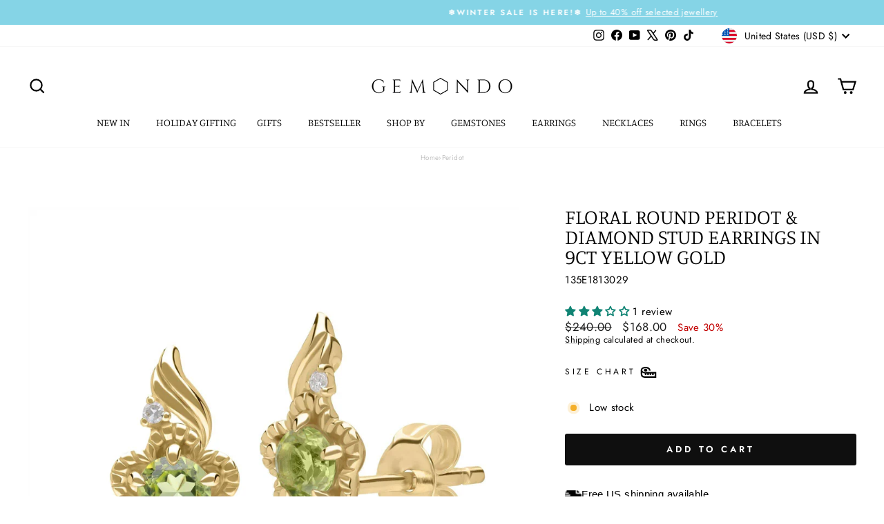

--- FILE ---
content_type: text/html; charset=utf-8
request_url: https://us.gemondo.com/collections/floral-earrings/products/floral-round-peridot-diamond-stud-earrings-in-9ct-yellow-gold-135e1813029
body_size: 75440
content:
<!doctype html>
<html class="no-js" lang="en" dir="ltr">
<head>
  <meta charset="utf-8">
  <meta http-equiv="X-UA-Compatible" content="IE=edge,chrome=1">
  <meta name="viewport" content="width=device-width,initial-scale=1">
  <meta name="theme-color" content="#0f0f0f">
  <link rel="canonical" href="https://us.gemondo.com/products/floral-round-peridot-diamond-stud-earrings-in-9ct-yellow-gold-135e1813029">
  <link rel="preconnect" href="https://cdn.shopify.com" crossorigin>
  <link rel="preconnect" href="https://fonts.shopifycdn.com" crossorigin>
  <link rel="dns-prefetch" href="https://productreviews.shopifycdn.com">
  <link rel="dns-prefetch" href="https://ajax.googleapis.com">
  <link rel="dns-prefetch" href="https://maps.googleapis.com">
  <link rel="dns-prefetch" href="https://maps.gstatic.com"><link rel="shortcut icon" href="//us.gemondo.com/cdn/shop/files/favicon1_59a2d213-7786-4ef9-ae21-dd4f37aa175e_32x32.png?v=1679502280" type="image/png" /><title>Floral Round Peridot &amp; Diamond Stud Earrings in 9ct Yellow Gold
&ndash; Gemondo UK
</title>
<meta name="description" content="About This Item Inspired by nature, this pair of Floral butterfly clip earrings feature a focal Peridot gemstone, emphasised by a detailed 9ct yellow gold Leaf and Flower design and accented with a sparkling pronged diamond. Gemstone Information Peridot is a zesty gem with a vibrant green colour palette that can range "><meta property="og:site_name" content="Gemondo UK">
  <meta property="og:url" content="https://us.gemondo.com/products/floral-round-peridot-diamond-stud-earrings-in-9ct-yellow-gold-135e1813029">
  <meta property="og:title" content="Floral Round Peridot &amp; Diamond Stud Earrings in 9ct Yellow Gold">
  <meta property="og:type" content="product">
  <meta property="og:description" content="About This Item Inspired by nature, this pair of Floral butterfly clip earrings feature a focal Peridot gemstone, emphasised by a detailed 9ct yellow gold Leaf and Flower design and accented with a sparkling pronged diamond. Gemstone Information Peridot is a zesty gem with a vibrant green colour palette that can range "><meta property="og:image" content="http://us.gemondo.com/cdn/shop/products/872644f6-e60d-4551-968c-b05b3e90b6c7.jpg?v=1738004455">
    <meta property="og:image:secure_url" content="https://us.gemondo.com/cdn/shop/products/872644f6-e60d-4551-968c-b05b3e90b6c7.jpg?v=1738004455">
    <meta property="og:image:width" content="1800">
    <meta property="og:image:height" content="1800"><meta name="twitter:site" content="@Gemondo">
  <meta name="twitter:card" content="summary_large_image">
  <meta name="twitter:title" content="Floral Round Peridot & Diamond Stud Earrings in 9ct Yellow Gold">
  <meta name="twitter:description" content="About This Item Inspired by nature, this pair of Floral butterfly clip earrings feature a focal Peridot gemstone, emphasised by a detailed 9ct yellow gold Leaf and Flower design and accented with a sparkling pronged diamond. Gemstone Information Peridot is a zesty gem with a vibrant green colour palette that can range ">
<style data-shopify>@font-face {
  font-family: Manuale;
  font-weight: 300;
  font-style: normal;
  font-display: swap;
  src: url("//us.gemondo.com/cdn/fonts/manuale/manuale_n3.0baac6564b6ed416af2c179e69ad2689bd829f1a.woff2") format("woff2"),
       url("//us.gemondo.com/cdn/fonts/manuale/manuale_n3.3b80020a9032b8fdf9b79d72323aacd37cfccc1f.woff") format("woff");
}

  @font-face {
  font-family: Jost;
  font-weight: 400;
  font-style: normal;
  font-display: swap;
  src: url("//us.gemondo.com/cdn/fonts/jost/jost_n4.d47a1b6347ce4a4c9f437608011273009d91f2b7.woff2") format("woff2"),
       url("//us.gemondo.com/cdn/fonts/jost/jost_n4.791c46290e672b3f85c3d1c651ef2efa3819eadd.woff") format("woff");
}


  @font-face {
  font-family: Jost;
  font-weight: 600;
  font-style: normal;
  font-display: swap;
  src: url("//us.gemondo.com/cdn/fonts/jost/jost_n6.ec1178db7a7515114a2d84e3dd680832b7af8b99.woff2") format("woff2"),
       url("//us.gemondo.com/cdn/fonts/jost/jost_n6.b1178bb6bdd3979fef38e103a3816f6980aeaff9.woff") format("woff");
}

  @font-face {
  font-family: Jost;
  font-weight: 400;
  font-style: italic;
  font-display: swap;
  src: url("//us.gemondo.com/cdn/fonts/jost/jost_i4.b690098389649750ada222b9763d55796c5283a5.woff2") format("woff2"),
       url("//us.gemondo.com/cdn/fonts/jost/jost_i4.fd766415a47e50b9e391ae7ec04e2ae25e7e28b0.woff") format("woff");
}

  @font-face {
  font-family: Jost;
  font-weight: 600;
  font-style: italic;
  font-display: swap;
  src: url("//us.gemondo.com/cdn/fonts/jost/jost_i6.9af7e5f39e3a108c08f24047a4276332d9d7b85e.woff2") format("woff2"),
       url("//us.gemondo.com/cdn/fonts/jost/jost_i6.2bf310262638f998ed206777ce0b9a3b98b6fe92.woff") format("woff");
}

</style><link href="//us.gemondo.com/cdn/shop/t/389/assets/theme.css?v=12714109343718283181767712137" rel="stylesheet" type="text/css" media="all" />
<style data-shopify>:root {
    --typeHeaderPrimary: Manuale;
    --typeHeaderFallback: serif;
    --typeHeaderSize: 35px;
    --typeHeaderWeight: 300;
    --typeHeaderLineHeight: 1;
    --typeHeaderSpacing: 0.0em;

    --typeBasePrimary:Jost;
    --typeBaseFallback:sans-serif;
    --typeBaseSize: 15px;
    --typeBaseWeight: 400;
    --typeBaseSpacing: 0.025em;
    --typeBaseLineHeight: 1.3;
    --typeBaselineHeightMinus01: 1.2;

    --typeCollectionTitle: 25px;

    --iconWeight: 5px;
    --iconLinecaps: miter;

    
        --buttonRadius: 3px;
    

    --colorGridOverlayOpacity: 0.2;
    --colorAnnouncement: #85d4e6;
    --colorAnnouncementText: #ffffff;

    --colorBody: #ffffff;
    --colorBodyAlpha05: rgba(255, 255, 255, 0.05);
    --colorBodyDim: #f2f2f2;
    --colorBodyLightDim: #fafafa;
    --colorBodyMediumDim: #f5f5f5;


    --colorBorder: #e6e6e6;

    --colorBtnPrimary: #0f0f0f;
    --colorBtnPrimaryLight: #292929;
    --colorBtnPrimaryDim: #020202;
    --colorBtnPrimaryText: #ffffff;

    --colorCartDot: #ff4f33;

    --colorDrawers: #ffffff;
    --colorDrawersDim: #f2f2f2;
    --colorDrawerBorder: #000000;
    --colorDrawerText: #000000;
    --colorDrawerTextDark: #000000;
    --colorDrawerButton: #000000;
    --colorDrawerButtonText: #ffffff;

    --colorFooter: #ffffff;
    --colorFooterText: #000000;
    --colorFooterTextAlpha01: #000000;

    --colorGridOverlay: #1c1d1d;
    --colorGridOverlayOpacity: 0.1;

    --colorHeaderTextAlpha01: rgba(0, 0, 0, 0.1);

    --colorHeroText: #ffffff;

    --colorSmallImageBg: #ffffff;
    --colorLargeImageBg: #0f0f0f;

    --colorImageOverlay: #000000;
    --colorImageOverlayOpacity: 0.0;
    --colorImageOverlayTextShadow: 0.25;

    --colorLink: #000000;

    --colorModalBg: rgba(230, 230, 230, 0.6);

    --colorNav: #ffffff;
    --colorNavText: #000000;

    --colorPrice: #1c1d1d;

    --colorSaleTag: #1c1d1d;
    --colorSaleTagText: #ffffff;

    --colorTextBody: #000000;
    --colorTextBodyAlpha015: rgba(0, 0, 0, 0.15);
    --colorTextBodyAlpha005: rgba(0, 0, 0, 0.05);
    --colorTextBodyAlpha008: rgba(0, 0, 0, 0.08);
    --colorTextSavings: #C20000;

    --urlIcoSelect: url(//us.gemondo.com/cdn/shop/t/389/assets/ico-select.svg);
    --urlIcoSelectFooter: url(//us.gemondo.com/cdn/shop/t/389/assets/ico-select-footer.svg);
    --urlIcoSelectWhite: url(//us.gemondo.com/cdn/shop/t/389/assets/ico-select-white.svg);

    --grid-gutter: 17px;
    --drawer-gutter: 20px;

    --sizeChartMargin: 25px 0;
    --sizeChartIconMargin: 5px;

    --newsletterReminderPadding: 40px;

    /*Shop Pay Installments*/
    --color-body-text: #000000;
    --color-body: #ffffff;
    --color-bg: #ffffff;
    }

    .placeholder-content {
    background-image: linear-gradient(100deg, #ffffff 40%, #f7f7f7 63%, #ffffff 79%);
    }</style><script>
    document.documentElement.className = document.documentElement.className.replace('no-js', 'js');

    window.theme = window.theme || {};
    theme.routes = {
      home: "/",
      cart: "/cart.js",
      cartPage: "/cart",
      cartAdd: "/cart/add.js",
      cartChange: "/cart/change.js",
      search: "/search",
      predictiveSearch: "/search/suggest"
    };
    theme.strings = {
      soldOut: "Sold Out",
      unavailable: "Unavailable",
      inStockLabel: "In stock, ready to ship",
      oneStockLabel: "Low stock",
      otherStockLabel: "Low stock",
      willNotShipUntil: "Ready to ship [date]",
      willBeInStockAfter: "Back in stock [date]",
      waitingForStock: "Backordered, shipping soon",
      savePrice: "Save [saved_amount]",
      cartEmpty: "Your cart is currently empty.",
      cartTermsConfirmation: "You must agree with the terms and conditions of sales to check out",
      searchCollections: "Collections",
      searchPages: "Pages",
      searchArticles: "Articles",
      productFrom: "from ",
      maxQuantity: "You can only have [quantity] of [title] in your cart."
    };
    theme.settings = {
      cartType: "drawer",
      isCustomerTemplate: false,
      moneyFormat: "${{amount}}",
      saveType: "percent",
      productImageSize: "natural",
      productImageCover: true,
      predictiveSearch: true,
      predictiveSearchType: null,
      predictiveSearchVendor: false,
      predictiveSearchPrice: false,
      quickView: false,
      themeName: 'Impulse',
      themeVersion: "8.0.0"
    };
  </script>

  <script>window.performance && window.performance.mark && window.performance.mark('shopify.content_for_header.start');</script><meta name="google-site-verification" content="YDRQ8au7HWy8pujm_uUGa6IjQcUwbKCLS624RWUjQsA">
<meta id="shopify-digital-wallet" name="shopify-digital-wallet" content="/6441140309/digital_wallets/dialog">
<meta name="shopify-checkout-api-token" content="9ed82c1eb2a7039756f321647cce4b7a">
<meta id="in-context-paypal-metadata" data-shop-id="6441140309" data-venmo-supported="false" data-environment="production" data-locale="en_US" data-paypal-v4="true" data-currency="USD">
<link rel="alternate" type="application/json+oembed" href="https://us.gemondo.com/products/floral-round-peridot-diamond-stud-earrings-in-9ct-yellow-gold-135e1813029.oembed">
<script async="async" src="/checkouts/internal/preloads.js?locale=en-US"></script>
<link rel="preconnect" href="https://shop.app" crossorigin="anonymous">
<script async="async" src="https://shop.app/checkouts/internal/preloads.js?locale=en-US&shop_id=6441140309" crossorigin="anonymous"></script>
<script id="apple-pay-shop-capabilities" type="application/json">{"shopId":6441140309,"countryCode":"GB","currencyCode":"USD","merchantCapabilities":["supports3DS"],"merchantId":"gid:\/\/shopify\/Shop\/6441140309","merchantName":"Gemondo UK","requiredBillingContactFields":["postalAddress","email","phone"],"requiredShippingContactFields":["postalAddress","email","phone"],"shippingType":"shipping","supportedNetworks":["visa","maestro","masterCard","amex","discover","elo"],"total":{"type":"pending","label":"Gemondo UK","amount":"1.00"},"shopifyPaymentsEnabled":true,"supportsSubscriptions":true}</script>
<script id="shopify-features" type="application/json">{"accessToken":"9ed82c1eb2a7039756f321647cce4b7a","betas":["rich-media-storefront-analytics"],"domain":"us.gemondo.com","predictiveSearch":true,"shopId":6441140309,"locale":"en"}</script>
<script>var Shopify = Shopify || {};
Shopify.shop = "gemondouk.myshopify.com";
Shopify.locale = "en";
Shopify.currency = {"active":"USD","rate":"1.361415"};
Shopify.country = "US";
Shopify.theme = {"name":"*Updated* January theme Winter Sale 15\/1\/26","id":183607198077,"schema_name":"Impulse","schema_version":"8.0.0","theme_store_id":857,"role":"main"};
Shopify.theme.handle = "null";
Shopify.theme.style = {"id":null,"handle":null};
Shopify.cdnHost = "us.gemondo.com/cdn";
Shopify.routes = Shopify.routes || {};
Shopify.routes.root = "/";</script>
<script type="module">!function(o){(o.Shopify=o.Shopify||{}).modules=!0}(window);</script>
<script>!function(o){function n(){var o=[];function n(){o.push(Array.prototype.slice.apply(arguments))}return n.q=o,n}var t=o.Shopify=o.Shopify||{};t.loadFeatures=n(),t.autoloadFeatures=n()}(window);</script>
<script>
  window.ShopifyPay = window.ShopifyPay || {};
  window.ShopifyPay.apiHost = "shop.app\/pay";
  window.ShopifyPay.redirectState = null;
</script>
<script id="shop-js-analytics" type="application/json">{"pageType":"product"}</script>
<script defer="defer" async type="module" src="//us.gemondo.com/cdn/shopifycloud/shop-js/modules/v2/client.init-shop-cart-sync_C5BV16lS.en.esm.js"></script>
<script defer="defer" async type="module" src="//us.gemondo.com/cdn/shopifycloud/shop-js/modules/v2/chunk.common_CygWptCX.esm.js"></script>
<script type="module">
  await import("//us.gemondo.com/cdn/shopifycloud/shop-js/modules/v2/client.init-shop-cart-sync_C5BV16lS.en.esm.js");
await import("//us.gemondo.com/cdn/shopifycloud/shop-js/modules/v2/chunk.common_CygWptCX.esm.js");

  window.Shopify.SignInWithShop?.initShopCartSync?.({"fedCMEnabled":true,"windoidEnabled":true});

</script>
<script>
  window.Shopify = window.Shopify || {};
  if (!window.Shopify.featureAssets) window.Shopify.featureAssets = {};
  window.Shopify.featureAssets['shop-js'] = {"shop-cart-sync":["modules/v2/client.shop-cart-sync_ZFArdW7E.en.esm.js","modules/v2/chunk.common_CygWptCX.esm.js"],"init-fed-cm":["modules/v2/client.init-fed-cm_CmiC4vf6.en.esm.js","modules/v2/chunk.common_CygWptCX.esm.js"],"shop-button":["modules/v2/client.shop-button_tlx5R9nI.en.esm.js","modules/v2/chunk.common_CygWptCX.esm.js"],"shop-cash-offers":["modules/v2/client.shop-cash-offers_DOA2yAJr.en.esm.js","modules/v2/chunk.common_CygWptCX.esm.js","modules/v2/chunk.modal_D71HUcav.esm.js"],"init-windoid":["modules/v2/client.init-windoid_sURxWdc1.en.esm.js","modules/v2/chunk.common_CygWptCX.esm.js"],"shop-toast-manager":["modules/v2/client.shop-toast-manager_ClPi3nE9.en.esm.js","modules/v2/chunk.common_CygWptCX.esm.js"],"init-shop-email-lookup-coordinator":["modules/v2/client.init-shop-email-lookup-coordinator_B8hsDcYM.en.esm.js","modules/v2/chunk.common_CygWptCX.esm.js"],"init-shop-cart-sync":["modules/v2/client.init-shop-cart-sync_C5BV16lS.en.esm.js","modules/v2/chunk.common_CygWptCX.esm.js"],"avatar":["modules/v2/client.avatar_BTnouDA3.en.esm.js"],"pay-button":["modules/v2/client.pay-button_FdsNuTd3.en.esm.js","modules/v2/chunk.common_CygWptCX.esm.js"],"init-customer-accounts":["modules/v2/client.init-customer-accounts_DxDtT_ad.en.esm.js","modules/v2/client.shop-login-button_C5VAVYt1.en.esm.js","modules/v2/chunk.common_CygWptCX.esm.js","modules/v2/chunk.modal_D71HUcav.esm.js"],"init-shop-for-new-customer-accounts":["modules/v2/client.init-shop-for-new-customer-accounts_ChsxoAhi.en.esm.js","modules/v2/client.shop-login-button_C5VAVYt1.en.esm.js","modules/v2/chunk.common_CygWptCX.esm.js","modules/v2/chunk.modal_D71HUcav.esm.js"],"shop-login-button":["modules/v2/client.shop-login-button_C5VAVYt1.en.esm.js","modules/v2/chunk.common_CygWptCX.esm.js","modules/v2/chunk.modal_D71HUcav.esm.js"],"init-customer-accounts-sign-up":["modules/v2/client.init-customer-accounts-sign-up_CPSyQ0Tj.en.esm.js","modules/v2/client.shop-login-button_C5VAVYt1.en.esm.js","modules/v2/chunk.common_CygWptCX.esm.js","modules/v2/chunk.modal_D71HUcav.esm.js"],"shop-follow-button":["modules/v2/client.shop-follow-button_Cva4Ekp9.en.esm.js","modules/v2/chunk.common_CygWptCX.esm.js","modules/v2/chunk.modal_D71HUcav.esm.js"],"checkout-modal":["modules/v2/client.checkout-modal_BPM8l0SH.en.esm.js","modules/v2/chunk.common_CygWptCX.esm.js","modules/v2/chunk.modal_D71HUcav.esm.js"],"lead-capture":["modules/v2/client.lead-capture_Bi8yE_yS.en.esm.js","modules/v2/chunk.common_CygWptCX.esm.js","modules/v2/chunk.modal_D71HUcav.esm.js"],"shop-login":["modules/v2/client.shop-login_D6lNrXab.en.esm.js","modules/v2/chunk.common_CygWptCX.esm.js","modules/v2/chunk.modal_D71HUcav.esm.js"],"payment-terms":["modules/v2/client.payment-terms_CZxnsJam.en.esm.js","modules/v2/chunk.common_CygWptCX.esm.js","modules/v2/chunk.modal_D71HUcav.esm.js"]};
</script>
<script>(function() {
  var isLoaded = false;
  function asyncLoad() {
    if (isLoaded) return;
    isLoaded = true;
    var urls = ["https:\/\/d23dclunsivw3h.cloudfront.net\/redirect-app.js?shop=gemondouk.myshopify.com","https:\/\/gdprcdn.b-cdn.net\/js\/gdpr_cookie_consent.min.js?shop=gemondouk.myshopify.com","https:\/\/dr4qe3ddw9y32.cloudfront.net\/awin-shopify-integration-code.js?aid=2421\u0026v=shopifyApp_4.1.0\u0026ts=1694093404279\u0026shop=gemondouk.myshopify.com","https:\/\/chimpstatic.com\/mcjs-connected\/js\/users\/e34bd29aa877c5770a452a910\/ccfb8a79d0119953c35c10f40.js?shop=gemondouk.myshopify.com","\/\/satcb.azureedge.net\/Scripts\/satcb.min.js?shop=gemondouk.myshopify.com","https:\/\/tools.luckyorange.com\/core\/lo.js?site-id=5c8ce835\u0026shop=gemondouk.myshopify.com"];
    for (var i = 0; i < urls.length; i++) {
      var s = document.createElement('script');
      s.type = 'text/javascript';
      s.async = true;
      s.src = urls[i];
      var x = document.getElementsByTagName('script')[0];
      x.parentNode.insertBefore(s, x);
    }
  };
  if(window.attachEvent) {
    window.attachEvent('onload', asyncLoad);
  } else {
    window.addEventListener('load', asyncLoad, false);
  }
})();</script>
<script id="__st">var __st={"a":6441140309,"offset":0,"reqid":"15ffde2c-4c57-4d28-8a90-cadc54df0bb1-1768600247","pageurl":"us.gemondo.com\/collections\/floral-earrings\/products\/floral-round-peridot-diamond-stud-earrings-in-9ct-yellow-gold-135e1813029","u":"d6429eb69415","p":"product","rtyp":"product","rid":6854185844821};</script>
<script>window.ShopifyPaypalV4VisibilityTracking = true;</script>
<script id="captcha-bootstrap">!function(){'use strict';const t='contact',e='account',n='new_comment',o=[[t,t],['blogs',n],['comments',n],[t,'customer']],c=[[e,'customer_login'],[e,'guest_login'],[e,'recover_customer_password'],[e,'create_customer']],r=t=>t.map((([t,e])=>`form[action*='/${t}']:not([data-nocaptcha='true']) input[name='form_type'][value='${e}']`)).join(','),a=t=>()=>t?[...document.querySelectorAll(t)].map((t=>t.form)):[];function s(){const t=[...o],e=r(t);return a(e)}const i='password',u='form_key',d=['recaptcha-v3-token','g-recaptcha-response','h-captcha-response',i],f=()=>{try{return window.sessionStorage}catch{return}},m='__shopify_v',_=t=>t.elements[u];function p(t,e,n=!1){try{const o=window.sessionStorage,c=JSON.parse(o.getItem(e)),{data:r}=function(t){const{data:e,action:n}=t;return t[m]||n?{data:e,action:n}:{data:t,action:n}}(c);for(const[e,n]of Object.entries(r))t.elements[e]&&(t.elements[e].value=n);n&&o.removeItem(e)}catch(o){console.error('form repopulation failed',{error:o})}}const l='form_type',E='cptcha';function T(t){t.dataset[E]=!0}const w=window,h=w.document,L='Shopify',v='ce_forms',y='captcha';let A=!1;((t,e)=>{const n=(g='f06e6c50-85a8-45c8-87d0-21a2b65856fe',I='https://cdn.shopify.com/shopifycloud/storefront-forms-hcaptcha/ce_storefront_forms_captcha_hcaptcha.v1.5.2.iife.js',D={infoText:'Protected by hCaptcha',privacyText:'Privacy',termsText:'Terms'},(t,e,n)=>{const o=w[L][v],c=o.bindForm;if(c)return c(t,g,e,D).then(n);var r;o.q.push([[t,g,e,D],n]),r=I,A||(h.body.append(Object.assign(h.createElement('script'),{id:'captcha-provider',async:!0,src:r})),A=!0)});var g,I,D;w[L]=w[L]||{},w[L][v]=w[L][v]||{},w[L][v].q=[],w[L][y]=w[L][y]||{},w[L][y].protect=function(t,e){n(t,void 0,e),T(t)},Object.freeze(w[L][y]),function(t,e,n,w,h,L){const[v,y,A,g]=function(t,e,n){const i=e?o:[],u=t?c:[],d=[...i,...u],f=r(d),m=r(i),_=r(d.filter((([t,e])=>n.includes(e))));return[a(f),a(m),a(_),s()]}(w,h,L),I=t=>{const e=t.target;return e instanceof HTMLFormElement?e:e&&e.form},D=t=>v().includes(t);t.addEventListener('submit',(t=>{const e=I(t);if(!e)return;const n=D(e)&&!e.dataset.hcaptchaBound&&!e.dataset.recaptchaBound,o=_(e),c=g().includes(e)&&(!o||!o.value);(n||c)&&t.preventDefault(),c&&!n&&(function(t){try{if(!f())return;!function(t){const e=f();if(!e)return;const n=_(t);if(!n)return;const o=n.value;o&&e.removeItem(o)}(t);const e=Array.from(Array(32),(()=>Math.random().toString(36)[2])).join('');!function(t,e){_(t)||t.append(Object.assign(document.createElement('input'),{type:'hidden',name:u})),t.elements[u].value=e}(t,e),function(t,e){const n=f();if(!n)return;const o=[...t.querySelectorAll(`input[type='${i}']`)].map((({name:t})=>t)),c=[...d,...o],r={};for(const[a,s]of new FormData(t).entries())c.includes(a)||(r[a]=s);n.setItem(e,JSON.stringify({[m]:1,action:t.action,data:r}))}(t,e)}catch(e){console.error('failed to persist form',e)}}(e),e.submit())}));const S=(t,e)=>{t&&!t.dataset[E]&&(n(t,e.some((e=>e===t))),T(t))};for(const o of['focusin','change'])t.addEventListener(o,(t=>{const e=I(t);D(e)&&S(e,y())}));const B=e.get('form_key'),M=e.get(l),P=B&&M;t.addEventListener('DOMContentLoaded',(()=>{const t=y();if(P)for(const e of t)e.elements[l].value===M&&p(e,B);[...new Set([...A(),...v().filter((t=>'true'===t.dataset.shopifyCaptcha))])].forEach((e=>S(e,t)))}))}(h,new URLSearchParams(w.location.search),n,t,e,['guest_login'])})(!0,!0)}();</script>
<script integrity="sha256-4kQ18oKyAcykRKYeNunJcIwy7WH5gtpwJnB7kiuLZ1E=" data-source-attribution="shopify.loadfeatures" defer="defer" src="//us.gemondo.com/cdn/shopifycloud/storefront/assets/storefront/load_feature-a0a9edcb.js" crossorigin="anonymous"></script>
<script crossorigin="anonymous" defer="defer" src="//us.gemondo.com/cdn/shopifycloud/storefront/assets/shopify_pay/storefront-65b4c6d7.js?v=20250812"></script>
<script data-source-attribution="shopify.dynamic_checkout.dynamic.init">var Shopify=Shopify||{};Shopify.PaymentButton=Shopify.PaymentButton||{isStorefrontPortableWallets:!0,init:function(){window.Shopify.PaymentButton.init=function(){};var t=document.createElement("script");t.src="https://us.gemondo.com/cdn/shopifycloud/portable-wallets/latest/portable-wallets.en.js",t.type="module",document.head.appendChild(t)}};
</script>
<script data-source-attribution="shopify.dynamic_checkout.buyer_consent">
  function portableWalletsHideBuyerConsent(e){var t=document.getElementById("shopify-buyer-consent"),n=document.getElementById("shopify-subscription-policy-button");t&&n&&(t.classList.add("hidden"),t.setAttribute("aria-hidden","true"),n.removeEventListener("click",e))}function portableWalletsShowBuyerConsent(e){var t=document.getElementById("shopify-buyer-consent"),n=document.getElementById("shopify-subscription-policy-button");t&&n&&(t.classList.remove("hidden"),t.removeAttribute("aria-hidden"),n.addEventListener("click",e))}window.Shopify?.PaymentButton&&(window.Shopify.PaymentButton.hideBuyerConsent=portableWalletsHideBuyerConsent,window.Shopify.PaymentButton.showBuyerConsent=portableWalletsShowBuyerConsent);
</script>
<script data-source-attribution="shopify.dynamic_checkout.cart.bootstrap">document.addEventListener("DOMContentLoaded",(function(){function t(){return document.querySelector("shopify-accelerated-checkout-cart, shopify-accelerated-checkout")}if(t())Shopify.PaymentButton.init();else{new MutationObserver((function(e,n){t()&&(Shopify.PaymentButton.init(),n.disconnect())})).observe(document.body,{childList:!0,subtree:!0})}}));
</script>
<link id="shopify-accelerated-checkout-styles" rel="stylesheet" media="screen" href="https://us.gemondo.com/cdn/shopifycloud/portable-wallets/latest/accelerated-checkout-backwards-compat.css" crossorigin="anonymous">
<style id="shopify-accelerated-checkout-cart">
        #shopify-buyer-consent {
  margin-top: 1em;
  display: inline-block;
  width: 100%;
}

#shopify-buyer-consent.hidden {
  display: none;
}

#shopify-subscription-policy-button {
  background: none;
  border: none;
  padding: 0;
  text-decoration: underline;
  font-size: inherit;
  cursor: pointer;
}

#shopify-subscription-policy-button::before {
  box-shadow: none;
}

      </style>

<script>window.performance && window.performance.mark && window.performance.mark('shopify.content_for_header.end');</script>

  <script src="//us.gemondo.com/cdn/shop/t/389/assets/vendor-scripts-v11.js" defer="defer"></script><link rel="stylesheet" href="//us.gemondo.com/cdn/shop/t/389/assets/country-flags.css"><script src="//us.gemondo.com/cdn/shop/t/389/assets/theme.js?v=167486518850848426421767712023" defer="defer"></script>
<!-- BEGIN app block: shopify://apps/markivo-free-shipping-upsell/blocks/index/cebb014f-1f08-4ead-81fc-e34bab9ef9cd --><span class="weimob-ext-root" id="weimob-shipping-bar"></span>

<script>
  if (!window.wm_shopify_state) window.wm_shopify_state = {}
  window.wm_shopify_state['weimob-shipping-bar'] = {
    shop: {
      id: "6441140309",
      domain: "www.gemondo.com"
    },
    customer: {
      id: "",
      tags: [
        
      ],
      total_spent: "",
      default_address: {
        country_code: "",
      },
    },
    product: {
      
        
          requires_shipping: true,
        
        
          grams: 100000,
        
      
    },
    
    market: {
      id: "",
      handle: "",
    },
  }
</script>
<script src="https://cdn.shopify.com/extensions/14e54bf4-756a-4503-824b-8363a5cc65ab/v_20250422_134407149/assets/app.js" async></script>


<!-- END app block --><!-- BEGIN app block: shopify://apps/digital-darts-hreflang-tags/blocks/hreglang_tag/9a38367c-c3ce-4d6e-93ea-48ab8009c8a5 --><!-- Hreflang tags managed by apps.shopify.com/multi-store-hreflang-tags -->

<link rel="alternate" href="https://www.gemondo.com/products/floral-round-peridot-diamond-stud-earrings-in-9ct-yellow-gold-135e1813029" hreflang="en-gb">
<link rel="alternate" href="https://www.gemondo.com/products/floral-round-peridot-diamond-stud-earrings-in-9ct-yellow-gold-135e1813029" hreflang="x-default">
<link rel="alternate" href="https://www.gemondo.fr/products/boucles-doreilles-floral-or-jaune-375-peridot-et-diamant-ronds-135e1813029" hreflang="fr-fr">
<link rel="alternate" href="https://www.gemondo.it/products/boucles-doreilles-floral-or-jaune-375-peridot-et-diamant-ronds-135e1813029" hreflang="it-it">

<!-- END app block --><!-- BEGIN app block: shopify://apps/ta-labels-badges/blocks/bss-pl-config-data/91bfe765-b604-49a1-805e-3599fa600b24 --><script
    id='bss-pl-config-data'
>
	let TAE_StoreId = "66431";
	if (typeof BSS_PL == 'undefined' || TAE_StoreId !== "") {
  		var BSS_PL = {};
		BSS_PL.storeId = 66431;
		BSS_PL.currentPlan = "ten_usd";
		BSS_PL.apiServerProduction = "https://product-labels.tech-arms.io";
		BSS_PL.publicAccessToken = "dfd2a0f4f63f90638baf570baa13ce67";
		BSS_PL.customerTags = "null";
		BSS_PL.customerId = "null";
		BSS_PL.storeIdCustomOld = 10678;
		BSS_PL.storeIdOldWIthPriority = 12200;
		BSS_PL.storeIdOptimizeAppendLabel = 59637
		BSS_PL.optimizeCodeIds = "optimize_append_label"; 
		BSS_PL.extendedFeatureIds = null;
		BSS_PL.integration = {"laiReview":{"status":0,"config":[]}};
		BSS_PL.settingsData  = {};
		BSS_PL.configProductMetafields = [];
		BSS_PL.configVariantMetafields = [];
		
		BSS_PL.configData = [].concat({"id":187861,"name":"Halloween 20% Discount","priority":0,"enable_priority":0,"enable":1,"pages":"1,2,3,4,7","related_product_tag":null,"first_image_tags":null,"img_url":"a303.png","public_img_url":"https://cdn.shopify.com/s/files/1/0064/4114/0309/files/a303.png?v=1761855243","position":2,"apply":null,"product_type":1,"exclude_products":6,"collection_image_type":0,"product":"","variant":"","collection":"280464457813","exclude_product_ids":"","collection_image":"","inventory":0,"tags":"","excludeTags":"","vendors":"","from_price":null,"to_price":null,"domain_id":66431,"locations":"","enable_allowed_countries":0,"locales":"","enable_allowed_locales":0,"enable_visibility_date":1,"from_date":"2025-10-30T20:00:00.000Z","to_date":"2025-10-31T23:59:00.000Z","enable_discount_range":0,"discount_type":1,"discount_from":null,"discount_to":null,"label_text":"New%20arrival","label_text_color":"#ffffff","label_text_background_color":{"type":"hex","value":"#4482B4ff"},"label_text_font_size":12,"label_text_no_image":1,"label_text_in_stock":"In Stock","label_text_out_stock":"Sold out","label_shadow":{"blur":0,"h_offset":0,"v_offset":0},"label_opacity":100,"topBottom_padding":4,"border_radius":"0px 0px 0px 0px","border_style":"none","border_size":"0","border_color":"#000000","label_shadow_color":"#808080","label_text_style":0,"label_text_font_family":null,"label_text_font_url":null,"customer_label_preview_image":"https://cdn.shopify.com/s/files/1/0064/4114/0309/products/a9e1191f-9d47-4c9d-89f4-bf209798fa20.jpg?v=1712140266","label_preview_image":"https://cdn.shopify.com/s/files/1/0064/4114/0309/products/214r478701__orig_1918664b-be2e-4489-9592-c9270e6fd1d4.jpg?v=1738002269","label_text_enable":0,"customer_tags":"","exclude_customer_tags":"","customer_type":"allcustomers","exclude_customers":"all_customer_tags","label_on_image":"2","label_type":1,"badge_type":0,"custom_selector":null,"margin_top":0,"margin_bottom":0,"mobile_height_label":-1,"mobile_width_label":30,"mobile_font_size_label":12,"emoji":null,"emoji_position":null,"transparent_background":null,"custom_page":null,"check_custom_page":false,"include_custom_page":null,"check_include_custom_page":false,"margin_left":0,"instock":null,"price_range_from":null,"price_range_to":null,"enable_price_range":0,"enable_product_publish":0,"customer_selected_product":null,"selected_product":null,"product_publish_from":null,"product_publish_to":null,"enable_countdown_timer":0,"option_format_countdown":0,"countdown_time":null,"option_end_countdown":null,"start_day_countdown":null,"countdown_type":1,"countdown_daily_from_time":null,"countdown_daily_to_time":null,"countdown_interval_start_time":null,"countdown_interval_length":null,"countdown_interval_break_length":null,"public_url_s3":"https://production-labels-bucket.s3.us-east-2.amazonaws.com/public/static/adminhtml/libs/26/a303.png","enable_visibility_period":0,"visibility_period":1,"createdAt":"2025-10-30T20:14:06.000Z","customer_ids":"","exclude_customer_ids":"","angle":0,"toolTipText":"","label_shape":"3","label_shape_type":2,"mobile_fixed_percent_label":"percentage","desktop_width_label":35,"desktop_height_label":-1,"desktop_fixed_percent_label":"percentage","mobile_position":0,"desktop_label_unlimited_top":0,"desktop_label_unlimited_left":65,"mobile_label_unlimited_top":0,"mobile_label_unlimited_left":0,"mobile_margin_top":0,"mobile_margin_left":0,"mobile_config_label_enable":0,"mobile_default_config":1,"mobile_margin_bottom":0,"enable_fixed_time":0,"fixed_time":null,"statusLabelHoverText":0,"labelHoverTextLink":{"url":"","is_open_in_newtab":true},"labelAltText":"","statusLabelAltText":0,"enable_badge_stock":0,"badge_stock_style":1,"badge_stock_config":null,"enable_multi_badge":0,"animation_type":0,"animation_duration":2,"animation_repeat_option":0,"animation_repeat":0,"desktop_show_badges":1,"mobile_show_badges":1,"desktop_show_labels":1,"mobile_show_labels":1,"label_text_unlimited_stock":"Unlimited Stock","img_plan_id":15,"label_badge_type":"image","deletedAt":null,"desktop_lock_aspect_ratio":true,"mobile_lock_aspect_ratio":true,"img_aspect_ratio":1.163,"preview_board_width":490,"preview_board_height":490,"set_size_on_mobile":true,"set_position_on_mobile":true,"set_margin_on_mobile":true,"from_stock":null,"to_stock":null,"condition_product_title":"{\"enable\":false,\"type\":1,\"content\":\"\"}","conditions_apply_type":"{\"discount\":1,\"price\":1,\"inventory\":1}","public_font_url":null,"font_size_ratio":0.5,"group_ids":"[]","metafields":"{\"valueProductMetafield\":[],\"valueVariantMetafield\":[],\"matching_type\":1,\"metafield_type\":1}","no_ratio_height":true,"updatedAt":"2025-10-30T20:16:26.000Z","multipleBadge":null,"translations":[],"label_id":187861,"label_text_id":187861,"bg_style":"solid"},{"id":187855,"name":"New Label","priority":0,"enable_priority":0,"enable":1,"pages":"1,2,3,4,7","related_product_tag":null,"first_image_tags":null,"img_url":"1762965779375-28849728-NEWS200x40px.jpg","public_img_url":"https://cdn.shopify.com/s/files/1/0064/4114/0309/files/1762965779375-28849728-NEWS200x40px.jpg?v=1762965802","position":2,"apply":null,"product_type":2,"exclude_products":6,"collection_image_type":0,"product":"","variant":"","collection":"","exclude_product_ids":"","collection_image":"","inventory":0,"tags":"New","excludeTags":"","vendors":"","from_price":null,"to_price":null,"domain_id":66431,"locations":"","enable_allowed_countries":0,"locales":"","enable_allowed_locales":0,"enable_visibility_date":1,"from_date":"2025-11-03T00:00:00.000Z","to_date":"2025-11-14T23:30:00.000Z","enable_discount_range":0,"discount_type":1,"discount_from":null,"discount_to":null,"label_text":"New%20arrival","label_text_color":"#ffffff","label_text_background_color":{"type":"hex","value":"#4482B4ff"},"label_text_font_size":12,"label_text_no_image":1,"label_text_in_stock":"In Stock","label_text_out_stock":"Sold out","label_shadow":{"blur":0,"h_offset":0,"v_offset":0},"label_opacity":100,"topBottom_padding":4,"border_radius":"0px 0px 0px 0px","border_style":"none","border_size":"0","border_color":"#000000","label_shadow_color":"#808080","label_text_style":0,"label_text_font_family":null,"label_text_font_url":null,"customer_label_preview_image":"https://cdn.shopify.com/s/files/1/0064/4114/0309/files/f3bf9d72-cbe2-4092-9490-30188e078ebd.jpg?v=1754090596","label_preview_image":"https://cdn.shopify.com/s/files/1/0064/4114/0309/files/Gardenia_Peridot_Fox_Bangle_In_9ct_Yellow_Gold_135B0050039.jpg?v=1741865114","label_text_enable":0,"customer_tags":"","exclude_customer_tags":"","customer_type":"allcustomers","exclude_customers":"all_customer_tags","label_on_image":"1","label_type":1,"badge_type":0,"custom_selector":null,"margin_top":0,"margin_bottom":0,"mobile_height_label":-1,"mobile_width_label":20,"mobile_font_size_label":12,"emoji":null,"emoji_position":null,"transparent_background":null,"custom_page":null,"check_custom_page":false,"include_custom_page":null,"check_include_custom_page":false,"margin_left":0,"instock":null,"price_range_from":null,"price_range_to":null,"enable_price_range":0,"enable_product_publish":0,"customer_selected_product":null,"selected_product":null,"product_publish_from":null,"product_publish_to":null,"enable_countdown_timer":0,"option_format_countdown":0,"countdown_time":null,"option_end_countdown":null,"start_day_countdown":null,"countdown_type":1,"countdown_daily_from_time":null,"countdown_daily_to_time":null,"countdown_interval_start_time":null,"countdown_interval_length":null,"countdown_interval_break_length":null,"public_url_s3":"https://production-labels-bucket.s3.us-east-2.amazonaws.com/public/static/base/images/customer/66431/1762965779375-28849728-NEWS200x40px.jpg","enable_visibility_period":0,"visibility_period":1,"createdAt":"2025-10-30T19:48:33.000Z","customer_ids":"","exclude_customer_ids":"","angle":0,"toolTipText":"","label_shape":"3","label_shape_type":2,"mobile_fixed_percent_label":"percentage","desktop_width_label":25,"desktop_height_label":-1,"desktop_fixed_percent_label":"percentage","mobile_position":2,"desktop_label_unlimited_top":0,"desktop_label_unlimited_left":75,"mobile_label_unlimited_top":0,"mobile_label_unlimited_left":80,"mobile_margin_top":0,"mobile_margin_left":0,"mobile_config_label_enable":0,"mobile_default_config":1,"mobile_margin_bottom":0,"enable_fixed_time":0,"fixed_time":null,"statusLabelHoverText":0,"labelHoverTextLink":{"url":"","is_open_in_newtab":true},"labelAltText":"","statusLabelAltText":0,"enable_badge_stock":0,"badge_stock_style":1,"badge_stock_config":null,"enable_multi_badge":0,"animation_type":0,"animation_duration":2,"animation_repeat_option":0,"animation_repeat":0,"desktop_show_badges":1,"mobile_show_badges":1,"desktop_show_labels":1,"mobile_show_labels":1,"label_text_unlimited_stock":"Unlimited Stock","img_plan_id":13,"label_badge_type":"image","deletedAt":null,"desktop_lock_aspect_ratio":true,"mobile_lock_aspect_ratio":true,"img_aspect_ratio":5,"preview_board_width":490,"preview_board_height":490,"set_size_on_mobile":true,"set_position_on_mobile":true,"set_margin_on_mobile":true,"from_stock":null,"to_stock":null,"condition_product_title":"{\"enable\":false,\"type\":1,\"content\":\"\"}","conditions_apply_type":"{\"discount\":1,\"price\":1,\"inventory\":1}","public_font_url":null,"font_size_ratio":0.5,"group_ids":"[]","metafields":"{\"valueProductMetafield\":[],\"valueVariantMetafield\":[],\"matching_type\":1,\"metafield_type\":1}","no_ratio_height":true,"updatedAt":"2025-11-12T16:43:25.000Z","multipleBadge":null,"translations":[],"label_id":187855,"label_text_id":187855,"bg_style":"solid"},);

		
		BSS_PL.configDataBanner = [].concat();

		
		BSS_PL.configDataPopup = [].concat();

		
		BSS_PL.configDataLabelGroup = [].concat();
		
		
		BSS_PL.collectionID = ``;
		BSS_PL.collectionHandle = ``;
		BSS_PL.collectionTitle = ``;

		
		BSS_PL.conditionConfigData = [].concat();
	}
</script>




<style>
    
    

</style>

<script>
    function bssLoadScripts(src, callback, isDefer = false) {
        const scriptTag = document.createElement('script');
        document.head.appendChild(scriptTag);
        scriptTag.src = src;
        if (isDefer) {
            scriptTag.defer = true;
        } else {
            scriptTag.async = true;
        }
        if (callback) {
            scriptTag.addEventListener('load', function () {
                callback();
            });
        }
    }
    const scriptUrls = [
        "https://cdn.shopify.com/extensions/019bc4fb-09b1-7c2a-aaf4-8025e33c8448/product-label-557/assets/bss-pl-init-helper.js",
        "https://cdn.shopify.com/extensions/019bc4fb-09b1-7c2a-aaf4-8025e33c8448/product-label-557/assets/bss-pl-init-config-run-scripts.js",
    ];
    Promise.all(scriptUrls.map((script) => new Promise((resolve) => bssLoadScripts(script, resolve)))).then((res) => {
        console.log('BSS scripts loaded');
        window.bssScriptsLoaded = true;
    });

	function bssInitScripts() {
		if (BSS_PL.configData.length) {
			const enabledFeature = [
				{ type: 1, script: "https://cdn.shopify.com/extensions/019bc4fb-09b1-7c2a-aaf4-8025e33c8448/product-label-557/assets/bss-pl-init-for-label.js" },
				{ type: 2, badge: [0, 7, 8], script: "https://cdn.shopify.com/extensions/019bc4fb-09b1-7c2a-aaf4-8025e33c8448/product-label-557/assets/bss-pl-init-for-badge-product-name.js" },
				{ type: 2, badge: [1, 11], script: "https://cdn.shopify.com/extensions/019bc4fb-09b1-7c2a-aaf4-8025e33c8448/product-label-557/assets/bss-pl-init-for-badge-product-image.js" },
				{ type: 2, badge: 2, script: "https://cdn.shopify.com/extensions/019bc4fb-09b1-7c2a-aaf4-8025e33c8448/product-label-557/assets/bss-pl-init-for-badge-custom-selector.js" },
				{ type: 2, badge: [3, 9, 10], script: "https://cdn.shopify.com/extensions/019bc4fb-09b1-7c2a-aaf4-8025e33c8448/product-label-557/assets/bss-pl-init-for-badge-price.js" },
				{ type: 2, badge: 4, script: "https://cdn.shopify.com/extensions/019bc4fb-09b1-7c2a-aaf4-8025e33c8448/product-label-557/assets/bss-pl-init-for-badge-add-to-cart-btn.js" },
				{ type: 2, badge: 5, script: "https://cdn.shopify.com/extensions/019bc4fb-09b1-7c2a-aaf4-8025e33c8448/product-label-557/assets/bss-pl-init-for-badge-quantity-box.js" },
				{ type: 2, badge: 6, script: "https://cdn.shopify.com/extensions/019bc4fb-09b1-7c2a-aaf4-8025e33c8448/product-label-557/assets/bss-pl-init-for-badge-buy-it-now-btn.js" }
			]
				.filter(({ type, badge }) => BSS_PL.configData.some(item => item.label_type === type && (badge === undefined || (Array.isArray(badge) ? badge.includes(item.badge_type) : item.badge_type === badge))) || (type === 1 && BSS_PL.configDataLabelGroup && BSS_PL.configDataLabelGroup.length))
				.map(({ script }) => script);
				
            enabledFeature.forEach((src) => bssLoadScripts(src));

            if (enabledFeature.length) {
                const src = "https://cdn.shopify.com/extensions/019bc4fb-09b1-7c2a-aaf4-8025e33c8448/product-label-557/assets/bss-product-label-js.js";
                bssLoadScripts(src);
            }
        }

        if (BSS_PL.configDataBanner && BSS_PL.configDataBanner.length) {
            const src = "https://cdn.shopify.com/extensions/019bc4fb-09b1-7c2a-aaf4-8025e33c8448/product-label-557/assets/bss-product-label-banner.js";
            bssLoadScripts(src);
        }

        if (BSS_PL.configDataPopup && BSS_PL.configDataPopup.length) {
            const src = "https://cdn.shopify.com/extensions/019bc4fb-09b1-7c2a-aaf4-8025e33c8448/product-label-557/assets/bss-product-label-popup.js";
            bssLoadScripts(src);
        }

        if (window.location.search.includes('bss-pl-custom-selector')) {
            const src = "https://cdn.shopify.com/extensions/019bc4fb-09b1-7c2a-aaf4-8025e33c8448/product-label-557/assets/bss-product-label-custom-position.js";
            bssLoadScripts(src, null, true);
        }
    }
    bssInitScripts();
</script>


<!-- END app block --><!-- BEGIN app block: shopify://apps/judge-me-reviews/blocks/judgeme_core/61ccd3b1-a9f2-4160-9fe9-4fec8413e5d8 --><!-- Start of Judge.me Core -->






<link rel="dns-prefetch" href="https://cdnwidget.judge.me">
<link rel="dns-prefetch" href="https://cdn.judge.me">
<link rel="dns-prefetch" href="https://cdn1.judge.me">
<link rel="dns-prefetch" href="https://api.judge.me">

<script data-cfasync='false' class='jdgm-settings-script'>window.jdgmSettings={"pagination":5,"disable_web_reviews":false,"badge_no_review_text":"No reviews","badge_n_reviews_text":"{{ n }} review/reviews","hide_badge_preview_if_no_reviews":true,"badge_hide_text":false,"enforce_center_preview_badge":false,"widget_title":"Customer Reviews","widget_open_form_text":"Write a review","widget_close_form_text":"Cancel review","widget_refresh_page_text":"Refresh page","widget_summary_text":"Based on {{ number_of_reviews }} review/reviews","widget_no_review_text":"Be the first to write a review","widget_name_field_text":"Display name","widget_verified_name_field_text":"Verified Name (public)","widget_name_placeholder_text":"Display name","widget_required_field_error_text":"This field is required.","widget_email_field_text":"Email address","widget_verified_email_field_text":"Verified Email (private, can not be edited)","widget_email_placeholder_text":"Your email address","widget_email_field_error_text":"Please enter a valid email address.","widget_rating_field_text":"Rating","widget_review_title_field_text":"Review Title","widget_review_title_placeholder_text":"Give your review a title","widget_review_body_field_text":"Review content","widget_review_body_placeholder_text":"Start writing here...","widget_pictures_field_text":"Picture/Video (optional)","widget_submit_review_text":"Submit Review","widget_submit_verified_review_text":"Submit Verified Review","widget_submit_success_msg_with_auto_publish":"Thank you! Please refresh the page in a few moments to see your review. You can remove or edit your review by logging into \u003ca href='https://judge.me/login' target='_blank' rel='nofollow noopener'\u003eJudge.me\u003c/a\u003e","widget_submit_success_msg_no_auto_publish":"Thank you! Your review will be published as soon as it is approved by the shop admin. You can remove or edit your review by logging into \u003ca href='https://judge.me/login' target='_blank' rel='nofollow noopener'\u003eJudge.me\u003c/a\u003e","widget_show_default_reviews_out_of_total_text":"Showing {{ n_reviews_shown }} out of {{ n_reviews }} reviews.","widget_show_all_link_text":"Show all","widget_show_less_link_text":"Show less","widget_author_said_text":"{{ reviewer_name }} said:","widget_days_text":"{{ n }} days ago","widget_weeks_text":"{{ n }} week/weeks ago","widget_months_text":"{{ n }} month/months ago","widget_years_text":"{{ n }} year/years ago","widget_yesterday_text":"Yesterday","widget_today_text":"Today","widget_replied_text":"\u003e\u003e {{ shop_name }} replied:","widget_read_more_text":"Read more","widget_reviewer_name_as_initial":"","widget_rating_filter_color":"#fbcd0a","widget_rating_filter_see_all_text":"See all reviews","widget_sorting_most_recent_text":"Most Recent","widget_sorting_highest_rating_text":"Highest Rating","widget_sorting_lowest_rating_text":"Lowest Rating","widget_sorting_with_pictures_text":"Only Pictures","widget_sorting_most_helpful_text":"Most Helpful","widget_open_question_form_text":"Ask a question","widget_reviews_subtab_text":"Reviews","widget_questions_subtab_text":"Questions","widget_question_label_text":"Question","widget_answer_label_text":"Answer","widget_question_placeholder_text":"Write your question here","widget_submit_question_text":"Submit Question","widget_question_submit_success_text":"Thank you for your question! We will notify you once it gets answered.","verified_badge_text":"Verified","verified_badge_bg_color":"","verified_badge_text_color":"","verified_badge_placement":"left-of-reviewer-name","widget_review_max_height":3,"widget_hide_border":true,"widget_social_share":false,"widget_thumb":false,"widget_review_location_show":false,"widget_location_format":"","all_reviews_include_out_of_store_products":true,"all_reviews_out_of_store_text":"(out of store)","all_reviews_pagination":100,"all_reviews_product_name_prefix_text":"about","enable_review_pictures":true,"enable_question_anwser":false,"widget_theme":"default","review_date_format":"timestamp","default_sort_method":"most-recent","widget_product_reviews_subtab_text":"Product Reviews","widget_shop_reviews_subtab_text":"Shop Reviews","widget_other_products_reviews_text":"Reviews for other products","widget_store_reviews_subtab_text":"Store reviews","widget_no_store_reviews_text":"This store hasn't received any reviews yet","widget_web_restriction_product_reviews_text":"This product hasn't received any reviews yet","widget_no_items_text":"No items found","widget_show_more_text":"Show more","widget_write_a_store_review_text":"Write a Store Review","widget_other_languages_heading":"Reviews in Other Languages","widget_translate_review_text":"Translate review to {{ language }}","widget_translating_review_text":"Translating...","widget_show_original_translation_text":"Show original ({{ language }})","widget_translate_review_failed_text":"Review couldn't be translated.","widget_translate_review_retry_text":"Retry","widget_translate_review_try_again_later_text":"Try again later","show_product_url_for_grouped_product":false,"widget_sorting_pictures_first_text":"Pictures First","show_pictures_on_all_rev_page_mobile":false,"show_pictures_on_all_rev_page_desktop":false,"floating_tab_hide_mobile_install_preference":false,"floating_tab_button_name":"★ Reviews","floating_tab_title":"Let customers speak for us","floating_tab_button_color":"","floating_tab_button_background_color":"","floating_tab_url":"","floating_tab_url_enabled":false,"floating_tab_tab_style":"text","all_reviews_text_badge_text":"Customers rate us {{ shop.metafields.judgeme.all_reviews_rating | round: 1 }}/5 based on {{ shop.metafields.judgeme.all_reviews_count }} reviews.","all_reviews_text_badge_text_branded_style":"{{ shop.metafields.judgeme.all_reviews_rating | round: 1 }} out of 5 stars based on {{ shop.metafields.judgeme.all_reviews_count }} reviews","is_all_reviews_text_badge_a_link":false,"show_stars_for_all_reviews_text_badge":false,"all_reviews_text_badge_url":"","all_reviews_text_style":"branded","all_reviews_text_color_style":"judgeme_brand_color","all_reviews_text_color":"#108474","all_reviews_text_show_jm_brand":true,"featured_carousel_show_header":true,"featured_carousel_title":"Let customers speak for us","testimonials_carousel_title":"Customers are saying","videos_carousel_title":"Real customer stories","cards_carousel_title":"Customers are saying","featured_carousel_count_text":"from {{ n }} reviews","featured_carousel_add_link_to_all_reviews_page":false,"featured_carousel_url":"","featured_carousel_show_images":true,"featured_carousel_autoslide_interval":5,"featured_carousel_arrows_on_the_sides":false,"featured_carousel_height":250,"featured_carousel_width":80,"featured_carousel_image_size":0,"featured_carousel_image_height":250,"featured_carousel_arrow_color":"#eeeeee","verified_count_badge_style":"branded","verified_count_badge_orientation":"horizontal","verified_count_badge_color_style":"judgeme_brand_color","verified_count_badge_color":"#108474","is_verified_count_badge_a_link":false,"verified_count_badge_url":"","verified_count_badge_show_jm_brand":true,"widget_rating_preset_default":5,"widget_first_sub_tab":"product-reviews","widget_show_histogram":true,"widget_histogram_use_custom_color":false,"widget_pagination_use_custom_color":false,"widget_star_use_custom_color":false,"widget_verified_badge_use_custom_color":false,"widget_write_review_use_custom_color":false,"picture_reminder_submit_button":"Upload Pictures","enable_review_videos":false,"mute_video_by_default":false,"widget_sorting_videos_first_text":"Videos First","widget_review_pending_text":"Pending","featured_carousel_items_for_large_screen":3,"social_share_options_order":"Facebook,Twitter,Pinterest","remove_microdata_snippet":true,"disable_json_ld":false,"enable_json_ld_products":false,"preview_badge_show_question_text":false,"preview_badge_no_question_text":"No questions","preview_badge_n_question_text":"{{ number_of_questions }} question/questions","qa_badge_show_icon":false,"qa_badge_position":"same-row","remove_judgeme_branding":false,"widget_add_search_bar":false,"widget_search_bar_placeholder":"Search","widget_sorting_verified_only_text":"Verified only","featured_carousel_theme":"default","featured_carousel_show_rating":true,"featured_carousel_show_title":true,"featured_carousel_show_body":true,"featured_carousel_show_date":false,"featured_carousel_show_reviewer":true,"featured_carousel_show_product":false,"featured_carousel_header_background_color":"#108474","featured_carousel_header_text_color":"#ffffff","featured_carousel_name_product_separator":"reviewed","featured_carousel_full_star_background":"#108474","featured_carousel_empty_star_background":"#dadada","featured_carousel_vertical_theme_background":"#f9fafb","featured_carousel_verified_badge_enable":true,"featured_carousel_verified_badge_color":"#108474","featured_carousel_border_style":"round","featured_carousel_review_line_length_limit":3,"featured_carousel_more_reviews_button_text":"Read more reviews","featured_carousel_view_product_button_text":"View product","all_reviews_page_load_reviews_on":"scroll","all_reviews_page_load_more_text":"Load More Reviews","disable_fb_tab_reviews":false,"enable_ajax_cdn_cache":false,"widget_advanced_speed_features":5,"widget_public_name_text":"displayed publicly like","default_reviewer_name":"John Smith","default_reviewer_name_has_non_latin":true,"widget_reviewer_anonymous":"Anonymous","medals_widget_title":"Judge.me Review Medals","medals_widget_background_color":"#f9fafb","medals_widget_position":"footer_all_pages","medals_widget_border_color":"#f9fafb","medals_widget_verified_text_position":"left","medals_widget_use_monochromatic_version":false,"medals_widget_elements_color":"#108474","show_reviewer_avatar":true,"widget_invalid_yt_video_url_error_text":"Not a YouTube video URL","widget_max_length_field_error_text":"Please enter no more than {0} characters.","widget_show_country_flag":false,"widget_show_collected_via_shop_app":true,"widget_verified_by_shop_badge_style":"light","widget_verified_by_shop_text":"Verified by Shop","widget_show_photo_gallery":true,"widget_load_with_code_splitting":true,"widget_ugc_install_preference":false,"widget_ugc_title":"Made by us, Shared by you","widget_ugc_subtitle":"Tag us to see your picture featured in our page","widget_ugc_arrows_color":"#ffffff","widget_ugc_primary_button_text":"Buy Now","widget_ugc_primary_button_background_color":"#108474","widget_ugc_primary_button_text_color":"#ffffff","widget_ugc_primary_button_border_width":"0","widget_ugc_primary_button_border_style":"none","widget_ugc_primary_button_border_color":"#108474","widget_ugc_primary_button_border_radius":"25","widget_ugc_secondary_button_text":"Load More","widget_ugc_secondary_button_background_color":"#ffffff","widget_ugc_secondary_button_text_color":"#108474","widget_ugc_secondary_button_border_width":"2","widget_ugc_secondary_button_border_style":"solid","widget_ugc_secondary_button_border_color":"#108474","widget_ugc_secondary_button_border_radius":"25","widget_ugc_reviews_button_text":"View Reviews","widget_ugc_reviews_button_background_color":"#ffffff","widget_ugc_reviews_button_text_color":"#108474","widget_ugc_reviews_button_border_width":"2","widget_ugc_reviews_button_border_style":"solid","widget_ugc_reviews_button_border_color":"#108474","widget_ugc_reviews_button_border_radius":"25","widget_ugc_reviews_button_link_to":"judgeme-reviews-page","widget_ugc_show_post_date":true,"widget_ugc_max_width":"800","widget_rating_metafield_value_type":true,"widget_primary_color":"#108474","widget_enable_secondary_color":false,"widget_secondary_color":"#edf5f5","widget_summary_average_rating_text":"{{ average_rating }} out of 5","widget_media_grid_title":"Customer photos \u0026 videos","widget_media_grid_see_more_text":"See more","widget_round_style":false,"widget_show_product_medals":true,"widget_verified_by_judgeme_text":"Verified by Judge.me","widget_show_store_medals":true,"widget_verified_by_judgeme_text_in_store_medals":"Verified by Judge.me","widget_media_field_exceed_quantity_message":"Sorry, we can only accept {{ max_media }} for one review.","widget_media_field_exceed_limit_message":"{{ file_name }} is too large, please select a {{ media_type }} less than {{ size_limit }}MB.","widget_review_submitted_text":"Review Submitted!","widget_question_submitted_text":"Question Submitted!","widget_close_form_text_question":"Cancel","widget_write_your_answer_here_text":"Write your answer here","widget_enabled_branded_link":true,"widget_show_collected_by_judgeme":true,"widget_reviewer_name_color":"","widget_write_review_text_color":"","widget_write_review_bg_color":"","widget_collected_by_judgeme_text":"collected by Judge.me","widget_pagination_type":"standard","widget_load_more_text":"Load More","widget_load_more_color":"#108474","widget_full_review_text":"Full Review","widget_read_more_reviews_text":"Read More Reviews","widget_read_questions_text":"Read Questions","widget_questions_and_answers_text":"Questions \u0026 Answers","widget_verified_by_text":"Verified by","widget_verified_text":"Verified","widget_number_of_reviews_text":"{{ number_of_reviews }} reviews","widget_back_button_text":"Back","widget_next_button_text":"Next","widget_custom_forms_filter_button":"Filters","custom_forms_style":"horizontal","widget_show_review_information":false,"how_reviews_are_collected":"How reviews are collected?","widget_show_review_keywords":false,"widget_gdpr_statement":"How we use your data: We'll only contact you about the review you left, and only if necessary. By submitting your review, you agree to Judge.me's \u003ca href='https://judge.me/terms' target='_blank' rel='nofollow noopener'\u003eterms\u003c/a\u003e, \u003ca href='https://judge.me/privacy' target='_blank' rel='nofollow noopener'\u003eprivacy\u003c/a\u003e and \u003ca href='https://judge.me/content-policy' target='_blank' rel='nofollow noopener'\u003econtent\u003c/a\u003e policies.","widget_multilingual_sorting_enabled":false,"widget_translate_review_content_enabled":false,"widget_translate_review_content_method":"manual","popup_widget_review_selection":"automatically_with_pictures","popup_widget_round_border_style":true,"popup_widget_show_title":true,"popup_widget_show_body":true,"popup_widget_show_reviewer":false,"popup_widget_show_product":true,"popup_widget_show_pictures":true,"popup_widget_use_review_picture":true,"popup_widget_show_on_home_page":true,"popup_widget_show_on_product_page":true,"popup_widget_show_on_collection_page":true,"popup_widget_show_on_cart_page":true,"popup_widget_position":"bottom_left","popup_widget_first_review_delay":5,"popup_widget_duration":5,"popup_widget_interval":5,"popup_widget_review_count":5,"popup_widget_hide_on_mobile":true,"review_snippet_widget_round_border_style":true,"review_snippet_widget_card_color":"#FFFFFF","review_snippet_widget_slider_arrows_background_color":"#FFFFFF","review_snippet_widget_slider_arrows_color":"#000000","review_snippet_widget_star_color":"#108474","show_product_variant":false,"all_reviews_product_variant_label_text":"Variant: ","widget_show_verified_branding":true,"widget_ai_summary_title":"Customers say","widget_ai_summary_disclaimer":"AI-powered review summary based on recent customer reviews","widget_show_ai_summary":false,"widget_show_ai_summary_bg":false,"widget_show_review_title_input":true,"redirect_reviewers_invited_via_email":"review_widget","request_store_review_after_product_review":false,"request_review_other_products_in_order":false,"review_form_color_scheme":"default","review_form_corner_style":"square","review_form_star_color":{},"review_form_text_color":"#333333","review_form_background_color":"#ffffff","review_form_field_background_color":"#fafafa","review_form_button_color":{},"review_form_button_text_color":"#ffffff","review_form_modal_overlay_color":"#000000","review_content_screen_title_text":"How would you rate this product?","review_content_introduction_text":"We would love it if you would share a bit about your experience.","store_review_form_title_text":"How would you rate this store?","store_review_form_introduction_text":"We would love it if you would share a bit about your experience.","show_review_guidance_text":true,"one_star_review_guidance_text":"Poor","five_star_review_guidance_text":"Great","customer_information_screen_title_text":"About you","customer_information_introduction_text":"Please tell us more about you.","custom_questions_screen_title_text":"Your experience in more detail","custom_questions_introduction_text":"Here are a few questions to help us understand more about your experience.","review_submitted_screen_title_text":"Thanks for your review!","review_submitted_screen_thank_you_text":"We are processing it and it will appear on the store soon.","review_submitted_screen_email_verification_text":"Please confirm your email by clicking the link we just sent you. This helps us keep reviews authentic.","review_submitted_request_store_review_text":"Would you like to share your experience of shopping with us?","review_submitted_review_other_products_text":"Would you like to review these products?","store_review_screen_title_text":"Would you like to share your experience of shopping with us?","store_review_introduction_text":"We value your feedback and use it to improve. Please share any thoughts or suggestions you have.","reviewer_media_screen_title_picture_text":"Share a picture","reviewer_media_introduction_picture_text":"Upload a photo to support your review.","reviewer_media_screen_title_video_text":"Share a video","reviewer_media_introduction_video_text":"Upload a video to support your review.","reviewer_media_screen_title_picture_or_video_text":"Share a picture or video","reviewer_media_introduction_picture_or_video_text":"Upload a photo or video to support your review.","reviewer_media_youtube_url_text":"Paste your Youtube URL here","advanced_settings_next_step_button_text":"Next","advanced_settings_close_review_button_text":"Close","modal_write_review_flow":false,"write_review_flow_required_text":"Required","write_review_flow_privacy_message_text":"We respect your privacy.","write_review_flow_anonymous_text":"Post review as anonymous","write_review_flow_visibility_text":"This won't be visible to other customers.","write_review_flow_multiple_selection_help_text":"Select as many as you like","write_review_flow_single_selection_help_text":"Select one option","write_review_flow_required_field_error_text":"This field is required","write_review_flow_invalid_email_error_text":"Please enter a valid email address","write_review_flow_max_length_error_text":"Max. {{ max_length }} characters.","write_review_flow_media_upload_text":"\u003cb\u003eClick to upload\u003c/b\u003e or drag and drop","write_review_flow_gdpr_statement":"We'll only contact you about your review if necessary. By submitting your review, you agree to our \u003ca href='https://judge.me/terms' target='_blank' rel='nofollow noopener'\u003eterms and conditions\u003c/a\u003e and \u003ca href='https://judge.me/privacy' target='_blank' rel='nofollow noopener'\u003eprivacy policy\u003c/a\u003e.","rating_only_reviews_enabled":false,"show_negative_reviews_help_screen":false,"new_review_flow_help_screen_rating_threshold":3,"negative_review_resolution_screen_title_text":"Tell us more","negative_review_resolution_text":"Your experience matters to us. If there were issues with your purchase, we're here to help. Feel free to reach out to us, we'd love the opportunity to make things right.","negative_review_resolution_button_text":"Contact us","negative_review_resolution_proceed_with_review_text":"Leave a review","negative_review_resolution_subject":"Issue with purchase from {{ shop_name }}.{{ order_name }}","preview_badge_collection_page_install_status":false,"widget_review_custom_css":"","preview_badge_custom_css":"","preview_badge_stars_count":"5-stars","featured_carousel_custom_css":"","floating_tab_custom_css":"","all_reviews_widget_custom_css":"","medals_widget_custom_css":"","verified_badge_custom_css":"","all_reviews_text_custom_css":"","transparency_badges_collected_via_store_invite":false,"transparency_badges_from_another_provider":false,"transparency_badges_collected_from_store_visitor":false,"transparency_badges_collected_by_verified_review_provider":false,"transparency_badges_earned_reward":false,"transparency_badges_collected_via_store_invite_text":"Review collected via store invitation","transparency_badges_from_another_provider_text":"Review collected from another provider","transparency_badges_collected_from_store_visitor_text":"Review collected from a store visitor","transparency_badges_written_in_google_text":"Review written in Google","transparency_badges_written_in_etsy_text":"Review written in Etsy","transparency_badges_written_in_shop_app_text":"Review written in Shop App","transparency_badges_earned_reward_text":"Review earned a reward for future purchase","product_review_widget_per_page":3,"widget_store_review_label_text":"Review about the store","checkout_comment_extension_title_on_product_page":"Customer Comments","checkout_comment_extension_num_latest_comment_show":5,"checkout_comment_extension_format":"name_and_timestamp","checkout_comment_customer_name":"last_initial","checkout_comment_comment_notification":true,"preview_badge_collection_page_install_preference":false,"preview_badge_home_page_install_preference":false,"preview_badge_product_page_install_preference":false,"review_widget_install_preference":"","review_carousel_install_preference":false,"floating_reviews_tab_install_preference":"none","verified_reviews_count_badge_install_preference":false,"all_reviews_text_install_preference":false,"review_widget_best_location":false,"judgeme_medals_install_preference":false,"review_widget_revamp_enabled":false,"review_widget_qna_enabled":false,"review_widget_header_theme":"minimal","review_widget_widget_title_enabled":true,"review_widget_header_text_size":"medium","review_widget_header_text_weight":"regular","review_widget_average_rating_style":"compact","review_widget_bar_chart_enabled":true,"review_widget_bar_chart_type":"numbers","review_widget_bar_chart_style":"standard","review_widget_expanded_media_gallery_enabled":false,"review_widget_reviews_section_theme":"standard","review_widget_image_style":"thumbnails","review_widget_review_image_ratio":"square","review_widget_stars_size":"medium","review_widget_verified_badge":"standard_text","review_widget_review_title_text_size":"medium","review_widget_review_text_size":"medium","review_widget_review_text_length":"medium","review_widget_number_of_columns_desktop":3,"review_widget_carousel_transition_speed":5,"review_widget_custom_questions_answers_display":"always","review_widget_button_text_color":"#FFFFFF","review_widget_text_color":"#000000","review_widget_lighter_text_color":"#7B7B7B","review_widget_corner_styling":"soft","review_widget_review_word_singular":"review","review_widget_review_word_plural":"reviews","review_widget_voting_label":"Helpful?","review_widget_shop_reply_label":"Reply from {{ shop_name }}:","review_widget_filters_title":"Filters","qna_widget_question_word_singular":"Question","qna_widget_question_word_plural":"Questions","qna_widget_answer_reply_label":"Answer from {{ answerer_name }}:","qna_content_screen_title_text":"Ask a question about this product","qna_widget_question_required_field_error_text":"Please enter your question.","qna_widget_flow_gdpr_statement":"We'll only contact you about your question if necessary. By submitting your question, you agree to our \u003ca href='https://judge.me/terms' target='_blank' rel='nofollow noopener'\u003eterms and conditions\u003c/a\u003e and \u003ca href='https://judge.me/privacy' target='_blank' rel='nofollow noopener'\u003eprivacy policy\u003c/a\u003e.","qna_widget_question_submitted_text":"Thanks for your question!","qna_widget_close_form_text_question":"Close","qna_widget_question_submit_success_text":"We’ll notify you by email when your question is answered.","all_reviews_widget_v2025_enabled":false,"all_reviews_widget_v2025_header_theme":"default","all_reviews_widget_v2025_widget_title_enabled":true,"all_reviews_widget_v2025_header_text_size":"medium","all_reviews_widget_v2025_header_text_weight":"regular","all_reviews_widget_v2025_average_rating_style":"compact","all_reviews_widget_v2025_bar_chart_enabled":true,"all_reviews_widget_v2025_bar_chart_type":"numbers","all_reviews_widget_v2025_bar_chart_style":"standard","all_reviews_widget_v2025_expanded_media_gallery_enabled":false,"all_reviews_widget_v2025_show_store_medals":true,"all_reviews_widget_v2025_show_photo_gallery":true,"all_reviews_widget_v2025_show_review_keywords":false,"all_reviews_widget_v2025_show_ai_summary":false,"all_reviews_widget_v2025_show_ai_summary_bg":false,"all_reviews_widget_v2025_add_search_bar":false,"all_reviews_widget_v2025_default_sort_method":"most-recent","all_reviews_widget_v2025_reviews_per_page":10,"all_reviews_widget_v2025_reviews_section_theme":"default","all_reviews_widget_v2025_image_style":"thumbnails","all_reviews_widget_v2025_review_image_ratio":"square","all_reviews_widget_v2025_stars_size":"medium","all_reviews_widget_v2025_verified_badge":"bold_badge","all_reviews_widget_v2025_review_title_text_size":"medium","all_reviews_widget_v2025_review_text_size":"medium","all_reviews_widget_v2025_review_text_length":"medium","all_reviews_widget_v2025_number_of_columns_desktop":3,"all_reviews_widget_v2025_carousel_transition_speed":5,"all_reviews_widget_v2025_custom_questions_answers_display":"always","all_reviews_widget_v2025_show_product_variant":false,"all_reviews_widget_v2025_show_reviewer_avatar":true,"all_reviews_widget_v2025_reviewer_name_as_initial":"","all_reviews_widget_v2025_review_location_show":false,"all_reviews_widget_v2025_location_format":"","all_reviews_widget_v2025_show_country_flag":false,"all_reviews_widget_v2025_verified_by_shop_badge_style":"light","all_reviews_widget_v2025_social_share":false,"all_reviews_widget_v2025_social_share_options_order":"Facebook,Twitter,LinkedIn,Pinterest","all_reviews_widget_v2025_pagination_type":"standard","all_reviews_widget_v2025_button_text_color":"#FFFFFF","all_reviews_widget_v2025_text_color":"#000000","all_reviews_widget_v2025_lighter_text_color":"#7B7B7B","all_reviews_widget_v2025_corner_styling":"soft","all_reviews_widget_v2025_title":"Customer reviews","all_reviews_widget_v2025_ai_summary_title":"Customers say about this store","all_reviews_widget_v2025_no_review_text":"Be the first to write a review","platform":"shopify","branding_url":"https://app.judge.me/reviews","branding_text":"Powered by Judge.me","locale":"en","reply_name":"Gemondo UK","widget_version":"3.0","footer":true,"autopublish":true,"review_dates":true,"enable_custom_form":false,"shop_locale":"en","enable_multi_locales_translations":false,"show_review_title_input":true,"review_verification_email_status":"always","can_be_branded":true,"reply_name_text":"Gemondo UK"};</script> <style class='jdgm-settings-style'>.jdgm-xx{left:0}:root{--jdgm-primary-color: #108474;--jdgm-secondary-color: rgba(16,132,116,0.1);--jdgm-star-color: #108474;--jdgm-write-review-text-color: white;--jdgm-write-review-bg-color: #108474;--jdgm-paginate-color: #108474;--jdgm-border-radius: 0;--jdgm-reviewer-name-color: #108474}.jdgm-histogram__bar-content{background-color:#108474}.jdgm-rev[data-verified-buyer=true] .jdgm-rev__icon.jdgm-rev__icon:after,.jdgm-rev__buyer-badge.jdgm-rev__buyer-badge{color:white;background-color:#108474}.jdgm-review-widget--small .jdgm-gallery.jdgm-gallery .jdgm-gallery__thumbnail-link:nth-child(8) .jdgm-gallery__thumbnail-wrapper.jdgm-gallery__thumbnail-wrapper:before{content:"See more"}@media only screen and (min-width: 768px){.jdgm-gallery.jdgm-gallery .jdgm-gallery__thumbnail-link:nth-child(8) .jdgm-gallery__thumbnail-wrapper.jdgm-gallery__thumbnail-wrapper:before{content:"See more"}}.jdgm-prev-badge[data-average-rating='0.00']{display:none !important}.jdgm-widget.jdgm-all-reviews-widget,.jdgm-widget .jdgm-rev-widg{border:none;padding:0}.jdgm-author-all-initials{display:none !important}.jdgm-author-last-initial{display:none !important}.jdgm-rev-widg__title{visibility:hidden}.jdgm-rev-widg__summary-text{visibility:hidden}.jdgm-prev-badge__text{visibility:hidden}.jdgm-rev__prod-link-prefix:before{content:'about'}.jdgm-rev__variant-label:before{content:'Variant: '}.jdgm-rev__out-of-store-text:before{content:'(out of store)'}@media only screen and (min-width: 768px){.jdgm-rev__pics .jdgm-rev_all-rev-page-picture-separator,.jdgm-rev__pics .jdgm-rev__product-picture{display:none}}@media only screen and (max-width: 768px){.jdgm-rev__pics .jdgm-rev_all-rev-page-picture-separator,.jdgm-rev__pics .jdgm-rev__product-picture{display:none}}.jdgm-preview-badge[data-template="product"]{display:none !important}.jdgm-preview-badge[data-template="collection"]{display:none !important}.jdgm-preview-badge[data-template="index"]{display:none !important}.jdgm-review-widget[data-from-snippet="true"]{display:none !important}.jdgm-verified-count-badget[data-from-snippet="true"]{display:none !important}.jdgm-carousel-wrapper[data-from-snippet="true"]{display:none !important}.jdgm-all-reviews-text[data-from-snippet="true"]{display:none !important}.jdgm-medals-section[data-from-snippet="true"]{display:none !important}.jdgm-ugc-media-wrapper[data-from-snippet="true"]{display:none !important}.jdgm-rev__transparency-badge[data-badge-type="review_collected_via_store_invitation"]{display:none !important}.jdgm-rev__transparency-badge[data-badge-type="review_collected_from_another_provider"]{display:none !important}.jdgm-rev__transparency-badge[data-badge-type="review_collected_from_store_visitor"]{display:none !important}.jdgm-rev__transparency-badge[data-badge-type="review_written_in_etsy"]{display:none !important}.jdgm-rev__transparency-badge[data-badge-type="review_written_in_google_business"]{display:none !important}.jdgm-rev__transparency-badge[data-badge-type="review_written_in_shop_app"]{display:none !important}.jdgm-rev__transparency-badge[data-badge-type="review_earned_for_future_purchase"]{display:none !important}.jdgm-review-snippet-widget .jdgm-rev-snippet-widget__cards-container .jdgm-rev-snippet-card{border-radius:8px;background:#fff}.jdgm-review-snippet-widget .jdgm-rev-snippet-widget__cards-container .jdgm-rev-snippet-card__rev-rating .jdgm-star{color:#108474}.jdgm-review-snippet-widget .jdgm-rev-snippet-widget__prev-btn,.jdgm-review-snippet-widget .jdgm-rev-snippet-widget__next-btn{border-radius:50%;background:#fff}.jdgm-review-snippet-widget .jdgm-rev-snippet-widget__prev-btn>svg,.jdgm-review-snippet-widget .jdgm-rev-snippet-widget__next-btn>svg{fill:#000}.jdgm-full-rev-modal.rev-snippet-widget .jm-mfp-container .jm-mfp-content,.jdgm-full-rev-modal.rev-snippet-widget .jm-mfp-container .jdgm-full-rev__icon,.jdgm-full-rev-modal.rev-snippet-widget .jm-mfp-container .jdgm-full-rev__pic-img,.jdgm-full-rev-modal.rev-snippet-widget .jm-mfp-container .jdgm-full-rev__reply{border-radius:8px}.jdgm-full-rev-modal.rev-snippet-widget .jm-mfp-container .jdgm-full-rev[data-verified-buyer="true"] .jdgm-full-rev__icon::after{border-radius:8px}.jdgm-full-rev-modal.rev-snippet-widget .jm-mfp-container .jdgm-full-rev .jdgm-rev__buyer-badge{border-radius:calc( 8px / 2 )}.jdgm-full-rev-modal.rev-snippet-widget .jm-mfp-container .jdgm-full-rev .jdgm-full-rev__replier::before{content:'Gemondo UK'}.jdgm-full-rev-modal.rev-snippet-widget .jm-mfp-container .jdgm-full-rev .jdgm-full-rev__product-button{border-radius:calc( 8px * 6 )}
</style> <style class='jdgm-settings-style'></style>

  
  
  
  <style class='jdgm-miracle-styles'>
  @-webkit-keyframes jdgm-spin{0%{-webkit-transform:rotate(0deg);-ms-transform:rotate(0deg);transform:rotate(0deg)}100%{-webkit-transform:rotate(359deg);-ms-transform:rotate(359deg);transform:rotate(359deg)}}@keyframes jdgm-spin{0%{-webkit-transform:rotate(0deg);-ms-transform:rotate(0deg);transform:rotate(0deg)}100%{-webkit-transform:rotate(359deg);-ms-transform:rotate(359deg);transform:rotate(359deg)}}@font-face{font-family:'JudgemeStar';src:url("[data-uri]") format("woff");font-weight:normal;font-style:normal}.jdgm-star{font-family:'JudgemeStar';display:inline !important;text-decoration:none !important;padding:0 4px 0 0 !important;margin:0 !important;font-weight:bold;opacity:1;-webkit-font-smoothing:antialiased;-moz-osx-font-smoothing:grayscale}.jdgm-star:hover{opacity:1}.jdgm-star:last-of-type{padding:0 !important}.jdgm-star.jdgm--on:before{content:"\e000"}.jdgm-star.jdgm--off:before{content:"\e001"}.jdgm-star.jdgm--half:before{content:"\e002"}.jdgm-widget *{margin:0;line-height:1.4;-webkit-box-sizing:border-box;-moz-box-sizing:border-box;box-sizing:border-box;-webkit-overflow-scrolling:touch}.jdgm-hidden{display:none !important;visibility:hidden !important}.jdgm-temp-hidden{display:none}.jdgm-spinner{width:40px;height:40px;margin:auto;border-radius:50%;border-top:2px solid #eee;border-right:2px solid #eee;border-bottom:2px solid #eee;border-left:2px solid #ccc;-webkit-animation:jdgm-spin 0.8s infinite linear;animation:jdgm-spin 0.8s infinite linear}.jdgm-prev-badge{display:block !important}

</style>


  
  
   


<script data-cfasync='false' class='jdgm-script'>
!function(e){window.jdgm=window.jdgm||{},jdgm.CDN_HOST="https://cdnwidget.judge.me/",jdgm.CDN_HOST_ALT="https://cdn2.judge.me/cdn/widget_frontend/",jdgm.API_HOST="https://api.judge.me/",jdgm.CDN_BASE_URL="https://cdn.shopify.com/extensions/019bc7fe-07a5-7fc5-85e3-4a4175980733/judgeme-extensions-296/assets/",
jdgm.docReady=function(d){(e.attachEvent?"complete"===e.readyState:"loading"!==e.readyState)?
setTimeout(d,0):e.addEventListener("DOMContentLoaded",d)},jdgm.loadCSS=function(d,t,o,a){
!o&&jdgm.loadCSS.requestedUrls.indexOf(d)>=0||(jdgm.loadCSS.requestedUrls.push(d),
(a=e.createElement("link")).rel="stylesheet",a.class="jdgm-stylesheet",a.media="nope!",
a.href=d,a.onload=function(){this.media="all",t&&setTimeout(t)},e.body.appendChild(a))},
jdgm.loadCSS.requestedUrls=[],jdgm.loadJS=function(e,d){var t=new XMLHttpRequest;
t.onreadystatechange=function(){4===t.readyState&&(Function(t.response)(),d&&d(t.response))},
t.open("GET",e),t.onerror=function(){if(e.indexOf(jdgm.CDN_HOST)===0&&jdgm.CDN_HOST_ALT!==jdgm.CDN_HOST){var f=e.replace(jdgm.CDN_HOST,jdgm.CDN_HOST_ALT);jdgm.loadJS(f,d)}},t.send()},jdgm.docReady((function(){(window.jdgmLoadCSS||e.querySelectorAll(
".jdgm-widget, .jdgm-all-reviews-page").length>0)&&(jdgmSettings.widget_load_with_code_splitting?
parseFloat(jdgmSettings.widget_version)>=3?jdgm.loadCSS(jdgm.CDN_HOST+"widget_v3/base.css"):
jdgm.loadCSS(jdgm.CDN_HOST+"widget/base.css"):jdgm.loadCSS(jdgm.CDN_HOST+"shopify_v2.css"),
jdgm.loadJS(jdgm.CDN_HOST+"loa"+"der.js"))}))}(document);
</script>
<noscript><link rel="stylesheet" type="text/css" media="all" href="https://cdnwidget.judge.me/shopify_v2.css"></noscript>

<!-- BEGIN app snippet: theme_fix_tags --><script>
  (function() {
    var jdgmThemeFixes = null;
    if (!jdgmThemeFixes) return;
    var thisThemeFix = jdgmThemeFixes[Shopify.theme.id];
    if (!thisThemeFix) return;

    if (thisThemeFix.html) {
      document.addEventListener("DOMContentLoaded", function() {
        var htmlDiv = document.createElement('div');
        htmlDiv.classList.add('jdgm-theme-fix-html');
        htmlDiv.innerHTML = thisThemeFix.html;
        document.body.append(htmlDiv);
      });
    };

    if (thisThemeFix.css) {
      var styleTag = document.createElement('style');
      styleTag.classList.add('jdgm-theme-fix-style');
      styleTag.innerHTML = thisThemeFix.css;
      document.head.append(styleTag);
    };

    if (thisThemeFix.js) {
      var scriptTag = document.createElement('script');
      scriptTag.classList.add('jdgm-theme-fix-script');
      scriptTag.innerHTML = thisThemeFix.js;
      document.head.append(scriptTag);
    };
  })();
</script>
<!-- END app snippet -->
<!-- End of Judge.me Core -->



<!-- END app block --><!-- BEGIN app block: shopify://apps/triplewhale/blocks/triple_pixel_snippet/483d496b-3f1a-4609-aea7-8eee3b6b7a2a --><link rel='preconnect dns-prefetch' href='https://api.config-security.com/' crossorigin />
<link rel='preconnect dns-prefetch' href='https://conf.config-security.com/' crossorigin />
<script>
/* >> TriplePixel :: start*/
window.TriplePixelData={TripleName:"gemondouk.myshopify.com",ver:"2.16",plat:"SHOPIFY",isHeadless:false,src:'SHOPIFY_EXT',product:{id:"6854185844821",name:`Floral Round Peridot &amp; Diamond Stud Earrings in 9ct Yellow Gold`,price:"168.00",variant:"40361835233365"},search:"",collection:"279157866581",cart:"drawer",template:"product",curr:"USD" || "GBP"},function(W,H,A,L,E,_,B,N){function O(U,T,P,H,R){void 0===R&&(R=!1),H=new XMLHttpRequest,P?(H.open("POST",U,!0),H.setRequestHeader("Content-Type","text/plain")):H.open("GET",U,!0),H.send(JSON.stringify(P||{})),H.onreadystatechange=function(){4===H.readyState&&200===H.status?(R=H.responseText,U.includes("/first")?eval(R):P||(N[B]=R)):(299<H.status||H.status<200)&&T&&!R&&(R=!0,O(U,T-1,P))}}if(N=window,!N[H+"sn"]){N[H+"sn"]=1,L=function(){return Date.now().toString(36)+"_"+Math.random().toString(36)};try{A.setItem(H,1+(0|A.getItem(H)||0)),(E=JSON.parse(A.getItem(H+"U")||"[]")).push({u:location.href,r:document.referrer,t:Date.now(),id:L()}),A.setItem(H+"U",JSON.stringify(E))}catch(e){}var i,m,p;A.getItem('"!nC`')||(_=A,A=N,A[H]||(E=A[H]=function(t,e,i){return void 0===i&&(i=[]),"State"==t?E.s:(W=L(),(E._q=E._q||[]).push([W,t,e].concat(i)),W)},E.s="Installed",E._q=[],E.ch=W,B="configSecurityConfModel",N[B]=1,O("https://conf.config-security.com/model",5),i=L(),m=A[atob("c2NyZWVu")],_.setItem("di_pmt_wt",i),p={id:i,action:"profile",avatar:_.getItem("auth-security_rand_salt_"),time:m[atob("d2lkdGg=")]+":"+m[atob("aGVpZ2h0")],host:A.TriplePixelData.TripleName,plat:A.TriplePixelData.plat,url:window.location.href.slice(0,500),ref:document.referrer,ver:A.TriplePixelData.ver},O("https://api.config-security.com/event",5,p),O("https://api.config-security.com/first?host=".concat(p.host,"&plat=").concat(p.plat),5)))}}("","TriplePixel",localStorage);
/* << TriplePixel :: end*/
</script>



<!-- END app block --><script src="https://cdn.shopify.com/extensions/019bc7fe-07a5-7fc5-85e3-4a4175980733/judgeme-extensions-296/assets/loader.js" type="text/javascript" defer="defer"></script>
<link href="https://cdn.shopify.com/extensions/019bc4fb-09b1-7c2a-aaf4-8025e33c8448/product-label-557/assets/bss-pl-style.min.css" rel="stylesheet" type="text/css" media="all">
<link href="https://monorail-edge.shopifysvc.com" rel="dns-prefetch">
<script>(function(){if ("sendBeacon" in navigator && "performance" in window) {try {var session_token_from_headers = performance.getEntriesByType('navigation')[0].serverTiming.find(x => x.name == '_s').description;} catch {var session_token_from_headers = undefined;}var session_cookie_matches = document.cookie.match(/_shopify_s=([^;]*)/);var session_token_from_cookie = session_cookie_matches && session_cookie_matches.length === 2 ? session_cookie_matches[1] : "";var session_token = session_token_from_headers || session_token_from_cookie || "";function handle_abandonment_event(e) {var entries = performance.getEntries().filter(function(entry) {return /monorail-edge.shopifysvc.com/.test(entry.name);});if (!window.abandonment_tracked && entries.length === 0) {window.abandonment_tracked = true;var currentMs = Date.now();var navigation_start = performance.timing.navigationStart;var payload = {shop_id: 6441140309,url: window.location.href,navigation_start,duration: currentMs - navigation_start,session_token,page_type: "product"};window.navigator.sendBeacon("https://monorail-edge.shopifysvc.com/v1/produce", JSON.stringify({schema_id: "online_store_buyer_site_abandonment/1.1",payload: payload,metadata: {event_created_at_ms: currentMs,event_sent_at_ms: currentMs}}));}}window.addEventListener('pagehide', handle_abandonment_event);}}());</script>
<script id="web-pixels-manager-setup">(function e(e,d,r,n,o){if(void 0===o&&(o={}),!Boolean(null===(a=null===(i=window.Shopify)||void 0===i?void 0:i.analytics)||void 0===a?void 0:a.replayQueue)){var i,a;window.Shopify=window.Shopify||{};var t=window.Shopify;t.analytics=t.analytics||{};var s=t.analytics;s.replayQueue=[],s.publish=function(e,d,r){return s.replayQueue.push([e,d,r]),!0};try{self.performance.mark("wpm:start")}catch(e){}var l=function(){var e={modern:/Edge?\/(1{2}[4-9]|1[2-9]\d|[2-9]\d{2}|\d{4,})\.\d+(\.\d+|)|Firefox\/(1{2}[4-9]|1[2-9]\d|[2-9]\d{2}|\d{4,})\.\d+(\.\d+|)|Chrom(ium|e)\/(9{2}|\d{3,})\.\d+(\.\d+|)|(Maci|X1{2}).+ Version\/(15\.\d+|(1[6-9]|[2-9]\d|\d{3,})\.\d+)([,.]\d+|)( \(\w+\)|)( Mobile\/\w+|) Safari\/|Chrome.+OPR\/(9{2}|\d{3,})\.\d+\.\d+|(CPU[ +]OS|iPhone[ +]OS|CPU[ +]iPhone|CPU IPhone OS|CPU iPad OS)[ +]+(15[._]\d+|(1[6-9]|[2-9]\d|\d{3,})[._]\d+)([._]\d+|)|Android:?[ /-](13[3-9]|1[4-9]\d|[2-9]\d{2}|\d{4,})(\.\d+|)(\.\d+|)|Android.+Firefox\/(13[5-9]|1[4-9]\d|[2-9]\d{2}|\d{4,})\.\d+(\.\d+|)|Android.+Chrom(ium|e)\/(13[3-9]|1[4-9]\d|[2-9]\d{2}|\d{4,})\.\d+(\.\d+|)|SamsungBrowser\/([2-9]\d|\d{3,})\.\d+/,legacy:/Edge?\/(1[6-9]|[2-9]\d|\d{3,})\.\d+(\.\d+|)|Firefox\/(5[4-9]|[6-9]\d|\d{3,})\.\d+(\.\d+|)|Chrom(ium|e)\/(5[1-9]|[6-9]\d|\d{3,})\.\d+(\.\d+|)([\d.]+$|.*Safari\/(?![\d.]+ Edge\/[\d.]+$))|(Maci|X1{2}).+ Version\/(10\.\d+|(1[1-9]|[2-9]\d|\d{3,})\.\d+)([,.]\d+|)( \(\w+\)|)( Mobile\/\w+|) Safari\/|Chrome.+OPR\/(3[89]|[4-9]\d|\d{3,})\.\d+\.\d+|(CPU[ +]OS|iPhone[ +]OS|CPU[ +]iPhone|CPU IPhone OS|CPU iPad OS)[ +]+(10[._]\d+|(1[1-9]|[2-9]\d|\d{3,})[._]\d+)([._]\d+|)|Android:?[ /-](13[3-9]|1[4-9]\d|[2-9]\d{2}|\d{4,})(\.\d+|)(\.\d+|)|Mobile Safari.+OPR\/([89]\d|\d{3,})\.\d+\.\d+|Android.+Firefox\/(13[5-9]|1[4-9]\d|[2-9]\d{2}|\d{4,})\.\d+(\.\d+|)|Android.+Chrom(ium|e)\/(13[3-9]|1[4-9]\d|[2-9]\d{2}|\d{4,})\.\d+(\.\d+|)|Android.+(UC? ?Browser|UCWEB|U3)[ /]?(15\.([5-9]|\d{2,})|(1[6-9]|[2-9]\d|\d{3,})\.\d+)\.\d+|SamsungBrowser\/(5\.\d+|([6-9]|\d{2,})\.\d+)|Android.+MQ{2}Browser\/(14(\.(9|\d{2,})|)|(1[5-9]|[2-9]\d|\d{3,})(\.\d+|))(\.\d+|)|K[Aa][Ii]OS\/(3\.\d+|([4-9]|\d{2,})\.\d+)(\.\d+|)/},d=e.modern,r=e.legacy,n=navigator.userAgent;return n.match(d)?"modern":n.match(r)?"legacy":"unknown"}(),u="modern"===l?"modern":"legacy",c=(null!=n?n:{modern:"",legacy:""})[u],f=function(e){return[e.baseUrl,"/wpm","/b",e.hashVersion,"modern"===e.buildTarget?"m":"l",".js"].join("")}({baseUrl:d,hashVersion:r,buildTarget:u}),m=function(e){var d=e.version,r=e.bundleTarget,n=e.surface,o=e.pageUrl,i=e.monorailEndpoint;return{emit:function(e){var a=e.status,t=e.errorMsg,s=(new Date).getTime(),l=JSON.stringify({metadata:{event_sent_at_ms:s},events:[{schema_id:"web_pixels_manager_load/3.1",payload:{version:d,bundle_target:r,page_url:o,status:a,surface:n,error_msg:t},metadata:{event_created_at_ms:s}}]});if(!i)return console&&console.warn&&console.warn("[Web Pixels Manager] No Monorail endpoint provided, skipping logging."),!1;try{return self.navigator.sendBeacon.bind(self.navigator)(i,l)}catch(e){}var u=new XMLHttpRequest;try{return u.open("POST",i,!0),u.setRequestHeader("Content-Type","text/plain"),u.send(l),!0}catch(e){return console&&console.warn&&console.warn("[Web Pixels Manager] Got an unhandled error while logging to Monorail."),!1}}}}({version:r,bundleTarget:l,surface:e.surface,pageUrl:self.location.href,monorailEndpoint:e.monorailEndpoint});try{o.browserTarget=l,function(e){var d=e.src,r=e.async,n=void 0===r||r,o=e.onload,i=e.onerror,a=e.sri,t=e.scriptDataAttributes,s=void 0===t?{}:t,l=document.createElement("script"),u=document.querySelector("head"),c=document.querySelector("body");if(l.async=n,l.src=d,a&&(l.integrity=a,l.crossOrigin="anonymous"),s)for(var f in s)if(Object.prototype.hasOwnProperty.call(s,f))try{l.dataset[f]=s[f]}catch(e){}if(o&&l.addEventListener("load",o),i&&l.addEventListener("error",i),u)u.appendChild(l);else{if(!c)throw new Error("Did not find a head or body element to append the script");c.appendChild(l)}}({src:f,async:!0,onload:function(){if(!function(){var e,d;return Boolean(null===(d=null===(e=window.Shopify)||void 0===e?void 0:e.analytics)||void 0===d?void 0:d.initialized)}()){var d=window.webPixelsManager.init(e)||void 0;if(d){var r=window.Shopify.analytics;r.replayQueue.forEach((function(e){var r=e[0],n=e[1],o=e[2];d.publishCustomEvent(r,n,o)})),r.replayQueue=[],r.publish=d.publishCustomEvent,r.visitor=d.visitor,r.initialized=!0}}},onerror:function(){return m.emit({status:"failed",errorMsg:"".concat(f," has failed to load")})},sri:function(e){var d=/^sha384-[A-Za-z0-9+/=]+$/;return"string"==typeof e&&d.test(e)}(c)?c:"",scriptDataAttributes:o}),m.emit({status:"loading"})}catch(e){m.emit({status:"failed",errorMsg:(null==e?void 0:e.message)||"Unknown error"})}}})({shopId: 6441140309,storefrontBaseUrl: "https://www.gemondo.com",extensionsBaseUrl: "https://extensions.shopifycdn.com/cdn/shopifycloud/web-pixels-manager",monorailEndpoint: "https://monorail-edge.shopifysvc.com/unstable/produce_batch",surface: "storefront-renderer",enabledBetaFlags: ["2dca8a86"],webPixelsConfigList: [{"id":"2395832701","configuration":"{\"shopId\":\"gemondouk.myshopify.com\"}","eventPayloadVersion":"v1","runtimeContext":"STRICT","scriptVersion":"c1fe7b63a0f7ad457a091a5f1865fa90","type":"APP","apiClientId":2753413,"privacyPurposes":["ANALYTICS","MARKETING","SALE_OF_DATA"],"dataSharingAdjustments":{"protectedCustomerApprovalScopes":["read_customer_address","read_customer_email","read_customer_name","read_customer_personal_data","read_customer_phone"]}},{"id":"2066383229","configuration":"{\"config\":\"{\\\"google_tag_ids\\\":[\\\"G-7YWQP51G3X\\\",\\\"AW-1061631905\\\"],\\\"target_country\\\":\\\"ZZ\\\",\\\"gtag_events\\\":[{\\\"type\\\":\\\"begin_checkout\\\",\\\"action_label\\\":[\\\"G-7YWQP51G3X\\\",\\\"AW-1061631905\\\/PKkmCKC139IBEKHvnPoD\\\"]},{\\\"type\\\":\\\"search\\\",\\\"action_label\\\":[\\\"G-7YWQP51G3X\\\",\\\"AW-1061631905\\\/I9ydCKO139IBEKHvnPoD\\\"]},{\\\"type\\\":\\\"view_item\\\",\\\"action_label\\\":[\\\"G-7YWQP51G3X\\\",\\\"AW-1061631905\\\/SQNbCJq139IBEKHvnPoD\\\"]},{\\\"type\\\":\\\"purchase\\\",\\\"action_label\\\":[\\\"G-7YWQP51G3X\\\",\\\"AW-1061631905\\\/lCi2CJe139IBEKHvnPoD\\\"]},{\\\"type\\\":\\\"page_view\\\",\\\"action_label\\\":[\\\"G-7YWQP51G3X\\\",\\\"AW-1061631905\\\/18OLCJS139IBEKHvnPoD\\\"]},{\\\"type\\\":\\\"add_payment_info\\\",\\\"action_label\\\":[\\\"G-7YWQP51G3X\\\",\\\"AW-1061631905\\\/kLdgCKa139IBEKHvnPoD\\\"]},{\\\"type\\\":\\\"add_to_cart\\\",\\\"action_label\\\":[\\\"G-7YWQP51G3X\\\",\\\"AW-1061631905\\\/py0TCJ2139IBEKHvnPoD\\\"]}],\\\"enable_monitoring_mode\\\":false}\"}","eventPayloadVersion":"v1","runtimeContext":"OPEN","scriptVersion":"b2a88bafab3e21179ed38636efcd8a93","type":"APP","apiClientId":1780363,"privacyPurposes":[],"dataSharingAdjustments":{"protectedCustomerApprovalScopes":["read_customer_address","read_customer_email","read_customer_name","read_customer_personal_data","read_customer_phone"]}},{"id":"1978630525","configuration":"{\"shopId\":\"32999\",\"domainStatus\":\"0\",\"domain\":\"www.gemondo.com\"}","eventPayloadVersion":"v1","runtimeContext":"STRICT","scriptVersion":"9d2986f51c34f692737a1a754ffa74df","type":"APP","apiClientId":5443297,"privacyPurposes":[],"dataSharingAdjustments":{"protectedCustomerApprovalScopes":["read_customer_address","read_customer_email","read_customer_name","read_customer_personal_data","read_customer_phone"]}},{"id":"1843495293","configuration":"{\"ti\":\"235011168\",\"endpoint\":\"https:\/\/bat.bing.com\/action\/0\"}","eventPayloadVersion":"v1","runtimeContext":"STRICT","scriptVersion":"5ee93563fe31b11d2d65e2f09a5229dc","type":"APP","apiClientId":2997493,"privacyPurposes":["ANALYTICS","MARKETING","SALE_OF_DATA"],"dataSharingAdjustments":{"protectedCustomerApprovalScopes":["read_customer_personal_data"]}},{"id":"1771766141","configuration":"{\"webPixelName\":\"Judge.me\"}","eventPayloadVersion":"v1","runtimeContext":"STRICT","scriptVersion":"34ad157958823915625854214640f0bf","type":"APP","apiClientId":683015,"privacyPurposes":["ANALYTICS"],"dataSharingAdjustments":{"protectedCustomerApprovalScopes":["read_customer_email","read_customer_name","read_customer_personal_data","read_customer_phone"]}},{"id":"1510539645","configuration":"{\"siteId\":\"5c8ce835\",\"environment\":\"production\",\"isPlusUser\":\"true\"}","eventPayloadVersion":"v1","runtimeContext":"STRICT","scriptVersion":"d38a2000dcd0eb072d7eed6a88122b6b","type":"APP","apiClientId":187969,"privacyPurposes":["ANALYTICS","MARKETING"],"capabilities":["advanced_dom_events"],"dataSharingAdjustments":{"protectedCustomerApprovalScopes":[]}},{"id":"187433045","configuration":"{\"swymApiEndpoint\":\"https:\/\/swymstore-v3free-01.swymrelay.com\",\"swymTier\":\"v3free-01\"}","eventPayloadVersion":"v1","runtimeContext":"STRICT","scriptVersion":"5b6f6917e306bc7f24523662663331c0","type":"APP","apiClientId":1350849,"privacyPurposes":["ANALYTICS","MARKETING","PREFERENCES"],"dataSharingAdjustments":{"protectedCustomerApprovalScopes":["read_customer_email","read_customer_name","read_customer_personal_data","read_customer_phone"]}},{"id":"155844693","configuration":"{\"pixelCode\":\"C4BEB0SHG7LFFV37EFU0\"}","eventPayloadVersion":"v1","runtimeContext":"STRICT","scriptVersion":"22e92c2ad45662f435e4801458fb78cc","type":"APP","apiClientId":4383523,"privacyPurposes":["ANALYTICS","MARKETING","SALE_OF_DATA"],"dataSharingAdjustments":{"protectedCustomerApprovalScopes":["read_customer_address","read_customer_email","read_customer_name","read_customer_personal_data","read_customer_phone"]}},{"id":"86999125","configuration":"{\"pixel_id\":\"438899816320759\",\"pixel_type\":\"facebook_pixel\",\"metaapp_system_user_token\":\"-\"}","eventPayloadVersion":"v1","runtimeContext":"OPEN","scriptVersion":"ca16bc87fe92b6042fbaa3acc2fbdaa6","type":"APP","apiClientId":2329312,"privacyPurposes":["ANALYTICS","MARKETING","SALE_OF_DATA"],"dataSharingAdjustments":{"protectedCustomerApprovalScopes":["read_customer_address","read_customer_email","read_customer_name","read_customer_personal_data","read_customer_phone"]}},{"id":"23167061","configuration":"{\"tagID\":\"2613179291651\"}","eventPayloadVersion":"v1","runtimeContext":"STRICT","scriptVersion":"18031546ee651571ed29edbe71a3550b","type":"APP","apiClientId":3009811,"privacyPurposes":["ANALYTICS","MARKETING","SALE_OF_DATA"],"dataSharingAdjustments":{"protectedCustomerApprovalScopes":["read_customer_address","read_customer_email","read_customer_name","read_customer_personal_data","read_customer_phone"]}},{"id":"13598805","configuration":"{\"advertiserId\":\"2421\",\"shopDomain\":\"gemondouk.myshopify.com\",\"appVersion\":\"shopifyApp_4.1.0\"}","eventPayloadVersion":"v1","runtimeContext":"STRICT","scriptVersion":"345f65b176381dab55a1e90a8420171f","type":"APP","apiClientId":2887701,"privacyPurposes":["ANALYTICS","MARKETING"],"dataSharingAdjustments":{"protectedCustomerApprovalScopes":["read_customer_personal_data"]}},{"id":"shopify-app-pixel","configuration":"{}","eventPayloadVersion":"v1","runtimeContext":"STRICT","scriptVersion":"0450","apiClientId":"shopify-pixel","type":"APP","privacyPurposes":["ANALYTICS","MARKETING"]},{"id":"shopify-custom-pixel","eventPayloadVersion":"v1","runtimeContext":"LAX","scriptVersion":"0450","apiClientId":"shopify-pixel","type":"CUSTOM","privacyPurposes":["ANALYTICS","MARKETING"]}],isMerchantRequest: false,initData: {"shop":{"name":"Gemondo UK","paymentSettings":{"currencyCode":"GBP"},"myshopifyDomain":"gemondouk.myshopify.com","countryCode":"GB","storefrontUrl":"https:\/\/us.gemondo.com"},"customer":null,"cart":null,"checkout":null,"productVariants":[{"price":{"amount":168.0,"currencyCode":"USD"},"product":{"title":"Floral Round Peridot \u0026 Diamond Stud Earrings in 9ct Yellow Gold","vendor":"Gemondo","id":"6854185844821","untranslatedTitle":"Floral Round Peridot \u0026 Diamond Stud Earrings in 9ct Yellow Gold","url":"\/products\/floral-round-peridot-diamond-stud-earrings-in-9ct-yellow-gold-135e1813029","type":"Earrings"},"id":"40361835233365","image":{"src":"\/\/us.gemondo.com\/cdn\/shop\/products\/872644f6-e60d-4551-968c-b05b3e90b6c7.jpg?v=1738004455"},"sku":"135E1813029","title":"Default Title","untranslatedTitle":"Default Title"}],"purchasingCompany":null},},"https://us.gemondo.com/cdn","fcfee988w5aeb613cpc8e4bc33m6693e112",{"modern":"","legacy":""},{"shopId":"6441140309","storefrontBaseUrl":"https:\/\/www.gemondo.com","extensionBaseUrl":"https:\/\/extensions.shopifycdn.com\/cdn\/shopifycloud\/web-pixels-manager","surface":"storefront-renderer","enabledBetaFlags":"[\"2dca8a86\"]","isMerchantRequest":"false","hashVersion":"fcfee988w5aeb613cpc8e4bc33m6693e112","publish":"custom","events":"[[\"page_viewed\",{}],[\"product_viewed\",{\"productVariant\":{\"price\":{\"amount\":168.0,\"currencyCode\":\"USD\"},\"product\":{\"title\":\"Floral Round Peridot \u0026 Diamond Stud Earrings in 9ct Yellow Gold\",\"vendor\":\"Gemondo\",\"id\":\"6854185844821\",\"untranslatedTitle\":\"Floral Round Peridot \u0026 Diamond Stud Earrings in 9ct Yellow Gold\",\"url\":\"\/products\/floral-round-peridot-diamond-stud-earrings-in-9ct-yellow-gold-135e1813029\",\"type\":\"Earrings\"},\"id\":\"40361835233365\",\"image\":{\"src\":\"\/\/us.gemondo.com\/cdn\/shop\/products\/872644f6-e60d-4551-968c-b05b3e90b6c7.jpg?v=1738004455\"},\"sku\":\"135E1813029\",\"title\":\"Default Title\",\"untranslatedTitle\":\"Default Title\"}}]]"});</script><script>
  window.ShopifyAnalytics = window.ShopifyAnalytics || {};
  window.ShopifyAnalytics.meta = window.ShopifyAnalytics.meta || {};
  window.ShopifyAnalytics.meta.currency = 'USD';
  var meta = {"product":{"id":6854185844821,"gid":"gid:\/\/shopify\/Product\/6854185844821","vendor":"Gemondo","type":"Earrings","handle":"floral-round-peridot-diamond-stud-earrings-in-9ct-yellow-gold-135e1813029","variants":[{"id":40361835233365,"price":16800,"name":"Floral Round Peridot \u0026 Diamond Stud Earrings in 9ct Yellow Gold","public_title":null,"sku":"135E1813029"}],"remote":false},"page":{"pageType":"product","resourceType":"product","resourceId":6854185844821,"requestId":"15ffde2c-4c57-4d28-8a90-cadc54df0bb1-1768600247"}};
  for (var attr in meta) {
    window.ShopifyAnalytics.meta[attr] = meta[attr];
  }
</script>
<script class="analytics">
  (function () {
    var customDocumentWrite = function(content) {
      var jquery = null;

      if (window.jQuery) {
        jquery = window.jQuery;
      } else if (window.Checkout && window.Checkout.$) {
        jquery = window.Checkout.$;
      }

      if (jquery) {
        jquery('body').append(content);
      }
    };

    var hasLoggedConversion = function(token) {
      if (token) {
        return document.cookie.indexOf('loggedConversion=' + token) !== -1;
      }
      return false;
    }

    var setCookieIfConversion = function(token) {
      if (token) {
        var twoMonthsFromNow = new Date(Date.now());
        twoMonthsFromNow.setMonth(twoMonthsFromNow.getMonth() + 2);

        document.cookie = 'loggedConversion=' + token + '; expires=' + twoMonthsFromNow;
      }
    }

    var trekkie = window.ShopifyAnalytics.lib = window.trekkie = window.trekkie || [];
    if (trekkie.integrations) {
      return;
    }
    trekkie.methods = [
      'identify',
      'page',
      'ready',
      'track',
      'trackForm',
      'trackLink'
    ];
    trekkie.factory = function(method) {
      return function() {
        var args = Array.prototype.slice.call(arguments);
        args.unshift(method);
        trekkie.push(args);
        return trekkie;
      };
    };
    for (var i = 0; i < trekkie.methods.length; i++) {
      var key = trekkie.methods[i];
      trekkie[key] = trekkie.factory(key);
    }
    trekkie.load = function(config) {
      trekkie.config = config || {};
      trekkie.config.initialDocumentCookie = document.cookie;
      var first = document.getElementsByTagName('script')[0];
      var script = document.createElement('script');
      script.type = 'text/javascript';
      script.onerror = function(e) {
        var scriptFallback = document.createElement('script');
        scriptFallback.type = 'text/javascript';
        scriptFallback.onerror = function(error) {
                var Monorail = {
      produce: function produce(monorailDomain, schemaId, payload) {
        var currentMs = new Date().getTime();
        var event = {
          schema_id: schemaId,
          payload: payload,
          metadata: {
            event_created_at_ms: currentMs,
            event_sent_at_ms: currentMs
          }
        };
        return Monorail.sendRequest("https://" + monorailDomain + "/v1/produce", JSON.stringify(event));
      },
      sendRequest: function sendRequest(endpointUrl, payload) {
        // Try the sendBeacon API
        if (window && window.navigator && typeof window.navigator.sendBeacon === 'function' && typeof window.Blob === 'function' && !Monorail.isIos12()) {
          var blobData = new window.Blob([payload], {
            type: 'text/plain'
          });

          if (window.navigator.sendBeacon(endpointUrl, blobData)) {
            return true;
          } // sendBeacon was not successful

        } // XHR beacon

        var xhr = new XMLHttpRequest();

        try {
          xhr.open('POST', endpointUrl);
          xhr.setRequestHeader('Content-Type', 'text/plain');
          xhr.send(payload);
        } catch (e) {
          console.log(e);
        }

        return false;
      },
      isIos12: function isIos12() {
        return window.navigator.userAgent.lastIndexOf('iPhone; CPU iPhone OS 12_') !== -1 || window.navigator.userAgent.lastIndexOf('iPad; CPU OS 12_') !== -1;
      }
    };
    Monorail.produce('monorail-edge.shopifysvc.com',
      'trekkie_storefront_load_errors/1.1',
      {shop_id: 6441140309,
      theme_id: 183607198077,
      app_name: "storefront",
      context_url: window.location.href,
      source_url: "//us.gemondo.com/cdn/s/trekkie.storefront.cd680fe47e6c39ca5d5df5f0a32d569bc48c0f27.min.js"});

        };
        scriptFallback.async = true;
        scriptFallback.src = '//us.gemondo.com/cdn/s/trekkie.storefront.cd680fe47e6c39ca5d5df5f0a32d569bc48c0f27.min.js';
        first.parentNode.insertBefore(scriptFallback, first);
      };
      script.async = true;
      script.src = '//us.gemondo.com/cdn/s/trekkie.storefront.cd680fe47e6c39ca5d5df5f0a32d569bc48c0f27.min.js';
      first.parentNode.insertBefore(script, first);
    };
    trekkie.load(
      {"Trekkie":{"appName":"storefront","development":false,"defaultAttributes":{"shopId":6441140309,"isMerchantRequest":null,"themeId":183607198077,"themeCityHash":"5151113475335064770","contentLanguage":"en","currency":"USD","eventMetadataId":"a23e3a8e-bbf8-446c-b9d9-21cab4267d04"},"isServerSideCookieWritingEnabled":true,"monorailRegion":"shop_domain","enabledBetaFlags":["65f19447"]},"Session Attribution":{},"S2S":{"facebookCapiEnabled":true,"source":"trekkie-storefront-renderer","apiClientId":580111}}
    );

    var loaded = false;
    trekkie.ready(function() {
      if (loaded) return;
      loaded = true;

      window.ShopifyAnalytics.lib = window.trekkie;

      var originalDocumentWrite = document.write;
      document.write = customDocumentWrite;
      try { window.ShopifyAnalytics.merchantGoogleAnalytics.call(this); } catch(error) {};
      document.write = originalDocumentWrite;

      window.ShopifyAnalytics.lib.page(null,{"pageType":"product","resourceType":"product","resourceId":6854185844821,"requestId":"15ffde2c-4c57-4d28-8a90-cadc54df0bb1-1768600247","shopifyEmitted":true});

      var match = window.location.pathname.match(/checkouts\/(.+)\/(thank_you|post_purchase)/)
      var token = match? match[1]: undefined;
      if (!hasLoggedConversion(token)) {
        setCookieIfConversion(token);
        window.ShopifyAnalytics.lib.track("Viewed Product",{"currency":"USD","variantId":40361835233365,"productId":6854185844821,"productGid":"gid:\/\/shopify\/Product\/6854185844821","name":"Floral Round Peridot \u0026 Diamond Stud Earrings in 9ct Yellow Gold","price":"168.00","sku":"135E1813029","brand":"Gemondo","variant":null,"category":"Earrings","nonInteraction":true,"remote":false},undefined,undefined,{"shopifyEmitted":true});
      window.ShopifyAnalytics.lib.track("monorail:\/\/trekkie_storefront_viewed_product\/1.1",{"currency":"USD","variantId":40361835233365,"productId":6854185844821,"productGid":"gid:\/\/shopify\/Product\/6854185844821","name":"Floral Round Peridot \u0026 Diamond Stud Earrings in 9ct Yellow Gold","price":"168.00","sku":"135E1813029","brand":"Gemondo","variant":null,"category":"Earrings","nonInteraction":true,"remote":false,"referer":"https:\/\/us.gemondo.com\/collections\/floral-earrings\/products\/floral-round-peridot-diamond-stud-earrings-in-9ct-yellow-gold-135e1813029"});
      }
    });


        var eventsListenerScript = document.createElement('script');
        eventsListenerScript.async = true;
        eventsListenerScript.src = "//us.gemondo.com/cdn/shopifycloud/storefront/assets/shop_events_listener-3da45d37.js";
        document.getElementsByTagName('head')[0].appendChild(eventsListenerScript);

})();</script>
  <script>
  if (!window.ga || (window.ga && typeof window.ga !== 'function')) {
    window.ga = function ga() {
      (window.ga.q = window.ga.q || []).push(arguments);
      if (window.Shopify && window.Shopify.analytics && typeof window.Shopify.analytics.publish === 'function') {
        window.Shopify.analytics.publish("ga_stub_called", {}, {sendTo: "google_osp_migration"});
      }
      console.error("Shopify's Google Analytics stub called with:", Array.from(arguments), "\nSee https://help.shopify.com/manual/promoting-marketing/pixels/pixel-migration#google for more information.");
    };
    if (window.Shopify && window.Shopify.analytics && typeof window.Shopify.analytics.publish === 'function') {
      window.Shopify.analytics.publish("ga_stub_initialized", {}, {sendTo: "google_osp_migration"});
    }
  }
</script>
<script
  defer
  src="https://us.gemondo.com/cdn/shopifycloud/perf-kit/shopify-perf-kit-3.0.4.min.js"
  data-application="storefront-renderer"
  data-shop-id="6441140309"
  data-render-region="gcp-us-east1"
  data-page-type="product"
  data-theme-instance-id="183607198077"
  data-theme-name="Impulse"
  data-theme-version="8.0.0"
  data-monorail-region="shop_domain"
  data-resource-timing-sampling-rate="10"
  data-shs="true"
  data-shs-beacon="true"
  data-shs-export-with-fetch="true"
  data-shs-logs-sample-rate="1"
  data-shs-beacon-endpoint="https://us.gemondo.com/api/collect"
></script>
</head>

<body class="template-product" data-center-text="true" data-button_style="round-slight" data-type_header_capitalize="true" data-type_headers_align_text="true" data-type_product_capitalize="true" data-swatch_style="round" >

  <a class="in-page-link visually-hidden skip-link" href="#MainContent">Skip to content</a>

  <div id="PageContainer" class="page-container">
    <div class="transition-body"><!-- BEGIN sections: header-group -->
<div id="shopify-section-sections--26040226382205__announcement" class="shopify-section shopify-section-group-header-group"><style></style>
  <div class="announcement-bar">
    <div class="page-width">
      <div class="slideshow-wrapper">
        <button type="button" class="visually-hidden slideshow__pause" data-id="sections--26040226382205__announcement" aria-live="polite">
          <span class="slideshow__pause-stop">
            <svg aria-hidden="true" focusable="false" role="presentation" class="icon icon-pause" viewBox="0 0 10 13"><path d="M0 0h3v13H0zm7 0h3v13H7z" fill-rule="evenodd"/></svg>
            <span class="icon__fallback-text">Pause slideshow</span>
          </span>
          <span class="slideshow__pause-play">
            <svg aria-hidden="true" focusable="false" role="presentation" class="icon icon-play" viewBox="18.24 17.35 24.52 28.3"><path fill="#323232" d="M22.1 19.151v25.5l20.4-13.489-20.4-12.011z"/></svg>
            <span class="icon__fallback-text">Play slideshow</span>
          </span>
        </button>

        <div
          id="AnnouncementSlider"
          class="announcement-slider"
          data-compact="true"
          data-block-count="2"><div
                id="AnnouncementSlide-announcement-0"
                class="announcement-slider__slide"
                data-index="0"
                
              ><a class="announcement-link" href="/pages/shipping"><span class="announcement-text">Free USA Shipping Available</span><span class="announcement-link-text">See Details</span></a></div><div
                id="AnnouncementSlide-3a287004-27d1-4956-b6d1-25c80861b62a"
                class="announcement-slider__slide"
                data-index="1"
                
              ><a class="announcement-link" href="/collections/winter-sale"><span class="announcement-text">❄️Winter Sale is here!❄️</span><span class="announcement-link-text">Up to 40% off selected jewellery</span></a></div></div>
      </div>
    </div>
  </div>




</div><div id="shopify-section-sections--26040226382205__header" class="shopify-section shopify-section-group-header-group">

<div id="NavDrawer" class="drawer drawer--left">
  <div class="drawer__contents">
    <div class="drawer__fixed-header">
      <div class="drawer__header appear-animation appear-delay-1">
        <div class="h2 drawer__title"></div>
        <div class="drawer__close">
          <button type="button" class="drawer__close-button js-drawer-close">
            <svg aria-hidden="true" focusable="false" role="presentation" class="icon icon-close" viewBox="0 0 64 64"><title>icon-X</title><path d="m19 17.61 27.12 27.13m0-27.12L19 44.74"/></svg>
            <span class="icon__fallback-text">Close menu</span>
          </button>
        </div>
      </div>
    </div>
    <div class="drawer__scrollable">
      <ul class="mobile-nav mobile-nav--heading-style" role="navigation" aria-label="Primary"><li class="mobile-nav__item appear-animation appear-delay-2"><div class="mobile-nav__has-sublist"><button type="button"
                    aria-controls="Linklist-1"
                    class="mobile-nav__link--button mobile-nav__link--top-level collapsible-trigger collapsible--auto-height">
                    <span class="mobile-nav__faux-link">
                      NEW IN
                    </span>
                    <div class="mobile-nav__toggle">
                      <span class="faux-button"><span class="collapsible-trigger__icon collapsible-trigger__icon--open" role="presentation">
  <svg aria-hidden="true" focusable="false" role="presentation" class="icon icon--wide icon-chevron-down" viewBox="0 0 28 16"><path d="m1.57 1.59 12.76 12.77L27.1 1.59" stroke-width="2" stroke="#000" fill="none"/></svg>
</span>
</span>
                    </div>
                  </button></div><div id="Linklist-1"
                class="mobile-nav__sublist collapsible-content collapsible-content--all"
                >
                <div class="collapsible-content__inner">
                  <ul class="mobile-nav__sublist"><li class="mobile-nav__item">
                        <div class="mobile-nav__child-item"><button type="button"
                            aria-controls="Sublinklist-1-1"
                            class="mobile-nav__link--button collapsible-trigger">
                              <span class="mobile-nav__faux-link">New Arrival</span><span class="collapsible-trigger__icon collapsible-trigger__icon--circle collapsible-trigger__icon--open" role="presentation">
  <svg aria-hidden="true" focusable="false" role="presentation" class="icon icon--wide icon-chevron-down" viewBox="0 0 28 16"><path d="m1.57 1.59 12.76 12.77L27.1 1.59" stroke-width="2" stroke="#000" fill="none"/></svg>
</span>
</button></div><div
                            id="Sublinklist-1-1"
                            aria-labelledby="Sublabel-1"
                            class="mobile-nav__sublist collapsible-content collapsible-content--all"
                            >
                            <div class="collapsible-content__inner">
                              <ul class="mobile-nav__grandchildlist"><li class="mobile-nav__item">
                                    <a href="/pages/grand-deco" class="mobile-nav__link">
                                      Grand Deco
                                    </a>
                                  </li><li class="mobile-nav__item">
                                    <a href="/pages/art-deco-inspired-collection" class="mobile-nav__link">
                                      Art Deco
                                    </a>
                                  </li><li class="mobile-nav__item">
                                    <a href="/pages/classic-collection" class="mobile-nav__link">
                                      Classic
                                    </a>
                                  </li><li class="mobile-nav__item">
                                    <a href="/collections/siberian-waltz" class="mobile-nav__link">
                                      Siberian Waltz
                                    </a>
                                  </li><li class="mobile-nav__item">
                                    <a href="/collections/newest-products" class="mobile-nav__link">
                                      View All New In
                                    </a>
                                  </li></ul>
                            </div>
                          </div></li><li class="mobile-nav__item">
                        <div class="mobile-nav__child-item"><button type="button"
                            aria-controls="Sublinklist-1-2"
                            class="mobile-nav__link--button collapsible-trigger">
                              <span class="mobile-nav__faux-link">Trending</span><span class="collapsible-trigger__icon collapsible-trigger__icon--circle collapsible-trigger__icon--open" role="presentation">
  <svg aria-hidden="true" focusable="false" role="presentation" class="icon icon--wide icon-chevron-down" viewBox="0 0 28 16"><path d="m1.57 1.59 12.76 12.77L27.1 1.59" stroke-width="2" stroke="#000" fill="none"/></svg>
</span>
</button></div><div
                            id="Sublinklist-1-2"
                            aria-labelledby="Sublabel-2"
                            class="mobile-nav__sublist collapsible-content collapsible-content--all"
                            >
                            <div class="collapsible-content__inner">
                              <ul class="mobile-nav__grandchildlist"><li class="mobile-nav__item">
                                    <a href="/collections/topaz-earrings" class="mobile-nav__link">
                                      Topaz Earrings
                                    </a>
                                  </li><li class="mobile-nav__item">
                                    <a href="/collections/topaz-necklaces" class="mobile-nav__link">
                                      Topaz Necklaces
                                    </a>
                                  </li><li class="mobile-nav__item">
                                    <a href="/collections/topaz-rings" class="mobile-nav__link">
                                      Topaz Rings
                                    </a>
                                  </li><li class="mobile-nav__item">
                                    <a href="/collections/turquoise-earrings" class="mobile-nav__link">
                                      Turquoise Earrings
                                    </a>
                                  </li><li class="mobile-nav__item">
                                    <a href="/collections/turquoise-necklace" class="mobile-nav__link">
                                      Turquoise Necklaces
                                    </a>
                                  </li><li class="mobile-nav__item">
                                    <a href="/collections/turquoise-rings" class="mobile-nav__link">
                                      Turquoise Rings
                                    </a>
                                  </li></ul>
                            </div>
                          </div></li></ul>
                </div>
              </div></li><li class="mobile-nav__item appear-animation appear-delay-3"><a href="/collections/gemondo-holiday-gifting" class="mobile-nav__link mobile-nav__link--top-level">Holiday gifting </a></li><li class="mobile-nav__item appear-animation appear-delay-4"><div class="mobile-nav__has-sublist"><button type="button"
                    aria-controls="Linklist-3"
                    class="mobile-nav__link--button mobile-nav__link--top-level collapsible-trigger collapsible--auto-height">
                    <span class="mobile-nav__faux-link">
                      GIFTS
                    </span>
                    <div class="mobile-nav__toggle">
                      <span class="faux-button"><span class="collapsible-trigger__icon collapsible-trigger__icon--open" role="presentation">
  <svg aria-hidden="true" focusable="false" role="presentation" class="icon icon--wide icon-chevron-down" viewBox="0 0 28 16"><path d="m1.57 1.59 12.76 12.77L27.1 1.59" stroke-width="2" stroke="#000" fill="none"/></svg>
</span>
</span>
                    </div>
                  </button></div><div id="Linklist-3"
                class="mobile-nav__sublist collapsible-content collapsible-content--all"
                >
                <div class="collapsible-content__inner">
                  <ul class="mobile-nav__sublist"><li class="mobile-nav__item">
                        <div class="mobile-nav__child-item"><button type="button"
                            aria-controls="Sublinklist-3-1"
                            class="mobile-nav__link--button collapsible-trigger">
                              <span class="mobile-nav__faux-link">Personalise Gifts</span><span class="collapsible-trigger__icon collapsible-trigger__icon--circle collapsible-trigger__icon--open" role="presentation">
  <svg aria-hidden="true" focusable="false" role="presentation" class="icon icon--wide icon-chevron-down" viewBox="0 0 28 16"><path d="m1.57 1.59 12.76 12.77L27.1 1.59" stroke-width="2" stroke="#000" fill="none"/></svg>
</span>
</button></div><div
                            id="Sublinklist-3-1"
                            aria-labelledby="Sublabel-1"
                            class="mobile-nav__sublist collapsible-content collapsible-content--all"
                            >
                            <div class="collapsible-content__inner">
                              <ul class="mobile-nav__grandchildlist"><li class="mobile-nav__item">
                                    <a href="/pages/birthstone-guide" class="mobile-nav__link">
                                      Shop By Birthstones Months
                                    </a>
                                  </li><li class="mobile-nav__item">
                                    <a href="/pages/gemondo-zodiac-stones" class="mobile-nav__link">
                                      Shop By Zodiac Jewelry
                                    </a>
                                  </li><li class="mobile-nav__item">
                                    <a href="/collections/letter-pendants-charms" class="mobile-nav__link">
                                      Initials Necklaces
                                    </a>
                                  </li><li class="mobile-nav__item">
                                    <a href="/collections/lockets" class="mobile-nav__link">
                                      Lockets Necklaces
                                    </a>
                                  </li><li class="mobile-nav__item">
                                    <a href="/pages/jacket-earrings" class="mobile-nav__link">
                                      Jacket Earrings
                                    </a>
                                  </li></ul>
                            </div>
                          </div></li><li class="mobile-nav__item">
                        <div class="mobile-nav__child-item"><button type="button"
                            aria-controls="Sublinklist-3-2"
                            class="mobile-nav__link--button collapsible-trigger">
                              <span class="mobile-nav__faux-link">Shop By Price</span><span class="collapsible-trigger__icon collapsible-trigger__icon--circle collapsible-trigger__icon--open" role="presentation">
  <svg aria-hidden="true" focusable="false" role="presentation" class="icon icon--wide icon-chevron-down" viewBox="0 0 28 16"><path d="m1.57 1.59 12.76 12.77L27.1 1.59" stroke-width="2" stroke="#000" fill="none"/></svg>
</span>
</button></div><div
                            id="Sublinklist-3-2"
                            aria-labelledby="Sublabel-2"
                            class="mobile-nav__sublist collapsible-content collapsible-content--all"
                            >
                            <div class="collapsible-content__inner">
                              <ul class="mobile-nav__grandchildlist"><li class="mobile-nav__item">
                                    <a href="/collections/gifts-under-50" class="mobile-nav__link">
                                      Under $70
                                    </a>
                                  </li><li class="mobile-nav__item">
                                    <a href="/collections/gifts-under-100" class="mobile-nav__link">
                                      Under $100
                                    </a>
                                  </li><li class="mobile-nav__item">
                                    <a href="/collections/under-300" class="mobile-nav__link">
                                      Under $300
                                    </a>
                                  </li><li class="mobile-nav__item">
                                    <a href="/collections/under-600" class="mobile-nav__link">
                                      Under $500
                                    </a>
                                  </li></ul>
                            </div>
                          </div></li><li class="mobile-nav__item">
                        <div class="mobile-nav__child-item"><button type="button"
                            aria-controls="Sublinklist-3-3"
                            class="mobile-nav__link--button collapsible-trigger">
                              <span class="mobile-nav__faux-link">Occasions</span><span class="collapsible-trigger__icon collapsible-trigger__icon--circle collapsible-trigger__icon--open" role="presentation">
  <svg aria-hidden="true" focusable="false" role="presentation" class="icon icon--wide icon-chevron-down" viewBox="0 0 28 16"><path d="m1.57 1.59 12.76 12.77L27.1 1.59" stroke-width="2" stroke="#000" fill="none"/></svg>
</span>
</button></div><div
                            id="Sublinklist-3-3"
                            aria-labelledby="Sublabel-3"
                            class="mobile-nav__sublist collapsible-content collapsible-content--all"
                            >
                            <div class="collapsible-content__inner">
                              <ul class="mobile-nav__grandchildlist"><li class="mobile-nav__item">
                                    <a href="/collections/anniversary-jewellery" class="mobile-nav__link">
                                      Anniversaries 
                                    </a>
                                  </li><li class="mobile-nav__item">
                                    <a href="/collections/birthday" class="mobile-nav__link">
                                      Birthdays Milestones
                                    </a>
                                  </li><li class="mobile-nav__item">
                                    <a href="/collections/wedding-jewellery-edit" class="mobile-nav__link">
                                      Wedding
                                    </a>
                                  </li><li class="mobile-nav__item">
                                    <a href="/collections/gatsby-inspired-jewellery" class="mobile-nav__link">
                                      Gatsby Inspired Jewellery
                                    </a>
                                  </li><li class="mobile-nav__item">
                                    <a href="/collections/christmas-gift-guide" class="mobile-nav__link">
                                      Christmas Gift Guide
                                    </a>
                                  </li></ul>
                            </div>
                          </div></li><li class="mobile-nav__item">
                        <div class="mobile-nav__child-item"><a href="/collections/best-selling-products"
                              class="mobile-nav__link"
                              id="Sublabel-collections-best-selling-products4"
                              >
                              Most Gifted
                            </a></div></li><li class="mobile-nav__item">
                        <div class="mobile-nav__child-item"><a href="/collections/jewellery-sets"
                              class="mobile-nav__link"
                              id="Sublabel-collections-jewellery-sets5"
                              >
                              Jewellery sets
                            </a></div></li><li class="mobile-nav__item">
                        <div class="mobile-nav__child-item"><a href="/collections/gifts-for-her"
                              class="mobile-nav__link"
                              id="Sublabel-collections-gifts-for-her6"
                              >
                              Gifts for Her
                            </a></div></li><li class="mobile-nav__item">
                        <div class="mobile-nav__child-item"><a href="/products/gift-card-gift50"
                              class="mobile-nav__link"
                              id="Sublabel-products-gift-card-gift507"
                              >
                              Gift Voucher
                            </a></div></li><li class="mobile-nav__item">
                        <div class="mobile-nav__child-item"><a href="/pages/gift-guide"
                              class="mobile-nav__link"
                              id="Sublabel-pages-gift-guide8"
                              >
                              View All Gift Guide
                            </a></div></li></ul>
                </div>
              </div></li><li class="mobile-nav__item appear-animation appear-delay-5"><div class="mobile-nav__has-sublist"><button type="button"
                    aria-controls="Linklist-4"
                    class="mobile-nav__link--button mobile-nav__link--top-level collapsible-trigger collapsible--auto-height">
                    <span class="mobile-nav__faux-link">
                      Bestseller
                    </span>
                    <div class="mobile-nav__toggle">
                      <span class="faux-button"><span class="collapsible-trigger__icon collapsible-trigger__icon--open" role="presentation">
  <svg aria-hidden="true" focusable="false" role="presentation" class="icon icon--wide icon-chevron-down" viewBox="0 0 28 16"><path d="m1.57 1.59 12.76 12.77L27.1 1.59" stroke-width="2" stroke="#000" fill="none"/></svg>
</span>
</span>
                    </div>
                  </button></div><div id="Linklist-4"
                class="mobile-nav__sublist collapsible-content collapsible-content--all"
                >
                <div class="collapsible-content__inner">
                  <ul class="mobile-nav__sublist"><li class="mobile-nav__item">
                        <div class="mobile-nav__child-item"><button type="button"
                            aria-controls="Sublinklist-4-1"
                            class="mobile-nav__link--button collapsible-trigger">
                              <span class="mobile-nav__faux-link">Earrings</span><span class="collapsible-trigger__icon collapsible-trigger__icon--circle collapsible-trigger__icon--open" role="presentation">
  <svg aria-hidden="true" focusable="false" role="presentation" class="icon icon--wide icon-chevron-down" viewBox="0 0 28 16"><path d="m1.57 1.59 12.76 12.77L27.1 1.59" stroke-width="2" stroke="#000" fill="none"/></svg>
</span>
</button></div><div
                            id="Sublinklist-4-1"
                            aria-labelledby="Sublabel-1"
                            class="mobile-nav__sublist collapsible-content collapsible-content--all"
                            >
                            <div class="collapsible-content__inner">
                              <ul class="mobile-nav__grandchildlist"><li class="mobile-nav__item">
                                    <a href="/collections/bestseller-gold-earrings" class="mobile-nav__link">
                                      Bestseller Solid Gold Earrings
                                    </a>
                                  </li><li class="mobile-nav__item">
                                    <a href="/collections/bestseller-sterling-silver-earrings" class="mobile-nav__link">
                                      Bestseller Silver Earrings
                                    </a>
                                  </li></ul>
                            </div>
                          </div></li><li class="mobile-nav__item">
                        <div class="mobile-nav__child-item"><button type="button"
                            aria-controls="Sublinklist-4-2"
                            class="mobile-nav__link--button collapsible-trigger">
                              <span class="mobile-nav__faux-link">Necklaces </span><span class="collapsible-trigger__icon collapsible-trigger__icon--circle collapsible-trigger__icon--open" role="presentation">
  <svg aria-hidden="true" focusable="false" role="presentation" class="icon icon--wide icon-chevron-down" viewBox="0 0 28 16"><path d="m1.57 1.59 12.76 12.77L27.1 1.59" stroke-width="2" stroke="#000" fill="none"/></svg>
</span>
</button></div><div
                            id="Sublinklist-4-2"
                            aria-labelledby="Sublabel-2"
                            class="mobile-nav__sublist collapsible-content collapsible-content--all"
                            >
                            <div class="collapsible-content__inner">
                              <ul class="mobile-nav__grandchildlist"><li class="mobile-nav__item">
                                    <a href="/collections/bestseller-gold-necklaces" class="mobile-nav__link">
                                      Bestseller Solid Gold Necklaces
                                    </a>
                                  </li><li class="mobile-nav__item">
                                    <a href="/collections/bestseller-silver-necklaces" class="mobile-nav__link">
                                      Bestseller Silver Necklaces 
                                    </a>
                                  </li></ul>
                            </div>
                          </div></li><li class="mobile-nav__item">
                        <div class="mobile-nav__child-item"><button type="button"
                            aria-controls="Sublinklist-4-3"
                            class="mobile-nav__link--button collapsible-trigger">
                              <span class="mobile-nav__faux-link">Rings</span><span class="collapsible-trigger__icon collapsible-trigger__icon--circle collapsible-trigger__icon--open" role="presentation">
  <svg aria-hidden="true" focusable="false" role="presentation" class="icon icon--wide icon-chevron-down" viewBox="0 0 28 16"><path d="m1.57 1.59 12.76 12.77L27.1 1.59" stroke-width="2" stroke="#000" fill="none"/></svg>
</span>
</button></div><div
                            id="Sublinklist-4-3"
                            aria-labelledby="Sublabel-3"
                            class="mobile-nav__sublist collapsible-content collapsible-content--all"
                            >
                            <div class="collapsible-content__inner">
                              <ul class="mobile-nav__grandchildlist"><li class="mobile-nav__item">
                                    <a href="/collections/bestseller-gold-rings" class="mobile-nav__link">
                                      Bestseller Solid Gold Rings
                                    </a>
                                  </li><li class="mobile-nav__item">
                                    <a href="/collections/bestseller-silver-rings" class="mobile-nav__link">
                                      Bestseller Silver Rings
                                    </a>
                                  </li></ul>
                            </div>
                          </div></li><li class="mobile-nav__item">
                        <div class="mobile-nav__child-item"><button type="button"
                            aria-controls="Sublinklist-4-4"
                            class="mobile-nav__link--button collapsible-trigger">
                              <span class="mobile-nav__faux-link">Bracelets</span><span class="collapsible-trigger__icon collapsible-trigger__icon--circle collapsible-trigger__icon--open" role="presentation">
  <svg aria-hidden="true" focusable="false" role="presentation" class="icon icon--wide icon-chevron-down" viewBox="0 0 28 16"><path d="m1.57 1.59 12.76 12.77L27.1 1.59" stroke-width="2" stroke="#000" fill="none"/></svg>
</span>
</button></div><div
                            id="Sublinklist-4-4"
                            aria-labelledby="Sublabel-4"
                            class="mobile-nav__sublist collapsible-content collapsible-content--all"
                            >
                            <div class="collapsible-content__inner">
                              <ul class="mobile-nav__grandchildlist"><li class="mobile-nav__item">
                                    <a href="/collections/bestseller-gold-bracelets" class="mobile-nav__link">
                                      Bestseller Solid Gold Bracelets
                                    </a>
                                  </li><li class="mobile-nav__item">
                                    <a href="/collections/bestseller-silver-bracelets" class="mobile-nav__link">
                                      Bestseller Silver Bracelets
                                    </a>
                                  </li></ul>
                            </div>
                          </div></li><li class="mobile-nav__item">
                        <div class="mobile-nav__child-item"><button type="button"
                            aria-controls="Sublinklist-4-5"
                            class="mobile-nav__link--button collapsible-trigger">
                              <span class="mobile-nav__faux-link">Marcasite</span><span class="collapsible-trigger__icon collapsible-trigger__icon--circle collapsible-trigger__icon--open" role="presentation">
  <svg aria-hidden="true" focusable="false" role="presentation" class="icon icon--wide icon-chevron-down" viewBox="0 0 28 16"><path d="m1.57 1.59 12.76 12.77L27.1 1.59" stroke-width="2" stroke="#000" fill="none"/></svg>
</span>
</button></div><div
                            id="Sublinklist-4-5"
                            aria-labelledby="Sublabel-5"
                            class="mobile-nav__sublist collapsible-content collapsible-content--all"
                            >
                            <div class="collapsible-content__inner">
                              <ul class="mobile-nav__grandchildlist"><li class="mobile-nav__item">
                                    <a href="/collections/marcasite-bestseller" class="mobile-nav__link">
                                      Bestseller Marcasite
                                    </a>
                                  </li></ul>
                            </div>
                          </div></li></ul>
                </div>
              </div></li><li class="mobile-nav__item appear-animation appear-delay-6"><div class="mobile-nav__has-sublist"><button type="button"
                    aria-controls="Linklist-5"
                    class="mobile-nav__link--button mobile-nav__link--top-level collapsible-trigger collapsible--auto-height">
                    <span class="mobile-nav__faux-link">
                      Shop By
                    </span>
                    <div class="mobile-nav__toggle">
                      <span class="faux-button"><span class="collapsible-trigger__icon collapsible-trigger__icon--open" role="presentation">
  <svg aria-hidden="true" focusable="false" role="presentation" class="icon icon--wide icon-chevron-down" viewBox="0 0 28 16"><path d="m1.57 1.59 12.76 12.77L27.1 1.59" stroke-width="2" stroke="#000" fill="none"/></svg>
</span>
</span>
                    </div>
                  </button></div><div id="Linklist-5"
                class="mobile-nav__sublist collapsible-content collapsible-content--all"
                >
                <div class="collapsible-content__inner">
                  <ul class="mobile-nav__sublist"><li class="mobile-nav__item">
                        <div class="mobile-nav__child-item"><button type="button"
                            aria-controls="Sublinklist-5-1"
                            class="mobile-nav__link--button collapsible-trigger">
                              <span class="mobile-nav__faux-link">By Material</span><span class="collapsible-trigger__icon collapsible-trigger__icon--circle collapsible-trigger__icon--open" role="presentation">
  <svg aria-hidden="true" focusable="false" role="presentation" class="icon icon--wide icon-chevron-down" viewBox="0 0 28 16"><path d="m1.57 1.59 12.76 12.77L27.1 1.59" stroke-width="2" stroke="#000" fill="none"/></svg>
</span>
</button></div><div
                            id="Sublinklist-5-1"
                            aria-labelledby="Sublabel-1"
                            class="mobile-nav__sublist collapsible-content collapsible-content--all"
                            >
                            <div class="collapsible-content__inner">
                              <ul class="mobile-nav__grandchildlist"><li class="mobile-nav__item">
                                    <a href="/collections/gold-jewellery" class="mobile-nav__link">
                                      Gold Jewelry
                                    </a>
                                  </li><li class="mobile-nav__item">
                                    <a href="/collections/yellow-gold" class="mobile-nav__link">
                                      Yellow Gold Jewelry
                                    </a>
                                  </li><li class="mobile-nav__item">
                                    <a href="/collections/rose-gold" class="mobile-nav__link">
                                      Rose Gold Jewelry
                                    </a>
                                  </li><li class="mobile-nav__item">
                                    <a href="/collections/white-gold" class="mobile-nav__link">
                                      White Gold Jewelry
                                    </a>
                                  </li><li class="mobile-nav__item">
                                    <a href="/collections/gold-plated-jewellery" class="mobile-nav__link">
                                      Gold Plated Jewelry
                                    </a>
                                  </li><li class="mobile-nav__item">
                                    <a href="/collections/sterling-silver-jewellery" class="mobile-nav__link">
                                      Silver Jewelry
                                    </a>
                                  </li></ul>
                            </div>
                          </div></li><li class="mobile-nav__item">
                        <div class="mobile-nav__child-item"><button type="button"
                            aria-controls="Sublinklist-5-2"
                            class="mobile-nav__link--button collapsible-trigger">
                              <span class="mobile-nav__faux-link">Classic Collections</span><span class="collapsible-trigger__icon collapsible-trigger__icon--circle collapsible-trigger__icon--open" role="presentation">
  <svg aria-hidden="true" focusable="false" role="presentation" class="icon icon--wide icon-chevron-down" viewBox="0 0 28 16"><path d="m1.57 1.59 12.76 12.77L27.1 1.59" stroke-width="2" stroke="#000" fill="none"/></svg>
</span>
</button></div><div
                            id="Sublinklist-5-2"
                            aria-labelledby="Sublabel-2"
                            class="mobile-nav__sublist collapsible-content collapsible-content--all"
                            >
                            <div class="collapsible-content__inner">
                              <ul class="mobile-nav__grandchildlist"><li class="mobile-nav__item">
                                    <a href="/collections/o-leaf-collection" class="mobile-nav__link">
                                      O Leaf
                                    </a>
                                  </li><li class="mobile-nav__item">
                                    <a href="/collections/minimalist-jewellery" class="mobile-nav__link">
                                      Minimalist
                                    </a>
                                  </li><li class="mobile-nav__item">
                                    <a href="/collections/eternity-rings" class="mobile-nav__link">
                                      Eternity
                                    </a>
                                  </li><li class="mobile-nav__item">
                                    <a href="/collections/diamond-trilogy-collection" class="mobile-nav__link">
                                      Trilogy
                                    </a>
                                  </li><li class="mobile-nav__item">
                                    <a href="/pages/classic-collection" class="mobile-nav__link">
                                      View All Classic Jewellery
                                    </a>
                                  </li></ul>
                            </div>
                          </div></li><li class="mobile-nav__item">
                        <div class="mobile-nav__child-item"><button type="button"
                            aria-controls="Sublinklist-5-3"
                            class="mobile-nav__link--button collapsible-trigger">
                              <span class="mobile-nav__faux-link">Contemporary Collections</span><span class="collapsible-trigger__icon collapsible-trigger__icon--circle collapsible-trigger__icon--open" role="presentation">
  <svg aria-hidden="true" focusable="false" role="presentation" class="icon icon--wide icon-chevron-down" viewBox="0 0 28 16"><path d="m1.57 1.59 12.76 12.77L27.1 1.59" stroke-width="2" stroke="#000" fill="none"/></svg>
</span>
</button></div><div
                            id="Sublinklist-5-3"
                            aria-labelledby="Sublabel-3"
                            class="mobile-nav__sublist collapsible-content collapsible-content--all"
                            >
                            <div class="collapsible-content__inner">
                              <ul class="mobile-nav__grandchildlist"><li class="mobile-nav__item">
                                    <a href="/collections/siberian-waltz" class="mobile-nav__link">
                                      Siberian Waltz
                                    </a>
                                  </li><li class="mobile-nav__item">
                                    <a href="/collections/honeycomb-inspired-jewellery" class="mobile-nav__link">
                                      Honeycomb
                                    </a>
                                  </li><li class="mobile-nav__item">
                                    <a href="/collections/ecfew%E2%84%A2-collection" class="mobile-nav__link">
                                      Extraordinary 
                                    </a>
                                  </li><li class="mobile-nav__item">
                                    <a href="/collections/gardenia-jewellery-collection" class="mobile-nav__link">
                                      Gardenia 
                                    </a>
                                  </li><li class="mobile-nav__item">
                                    <a href="/collections/contemporary-collection-1" class="mobile-nav__link">
                                      View All Contemporary Jewelry
                                    </a>
                                  </li></ul>
                            </div>
                          </div></li><li class="mobile-nav__item">
                        <div class="mobile-nav__child-item"><button type="button"
                            aria-controls="Sublinklist-5-4"
                            class="mobile-nav__link--button collapsible-trigger">
                              <span class="mobile-nav__faux-link">Marcasite Collections</span><span class="collapsible-trigger__icon collapsible-trigger__icon--circle collapsible-trigger__icon--open" role="presentation">
  <svg aria-hidden="true" focusable="false" role="presentation" class="icon icon--wide icon-chevron-down" viewBox="0 0 28 16"><path d="m1.57 1.59 12.76 12.77L27.1 1.59" stroke-width="2" stroke="#000" fill="none"/></svg>
</span>
</button></div><div
                            id="Sublinklist-5-4"
                            aria-labelledby="Sublabel-4"
                            class="mobile-nav__sublist collapsible-content collapsible-content--all"
                            >
                            <div class="collapsible-content__inner">
                              <ul class="mobile-nav__grandchildlist"><li class="mobile-nav__item">
                                    <a href="/collections/art-deco-jewellery" class="mobile-nav__link">
                                      Art Deco Inspired
                                    </a>
                                  </li><li class="mobile-nav__item">
                                    <a href="/collections/art-nouveau-inspired-jewellery" class="mobile-nav__link">
                                      Art Nouveau Inspired
                                    </a>
                                  </li><li class="mobile-nav__item">
                                    <a href="/collections/marcasite-collection" class="mobile-nav__link">
                                      View All Vintage Jewelry
                                    </a>
                                  </li></ul>
                            </div>
                          </div></li><li class="mobile-nav__item">
                        <div class="mobile-nav__child-item"><a href="/collections/jewellery-collections"
                              class="mobile-nav__link"
                              id="Sublabel-collections-jewellery-collections5"
                              >
                              View all Collections
                            </a></div></li></ul>
                </div>
              </div></li><li class="mobile-nav__item appear-animation appear-delay-7"><div class="mobile-nav__has-sublist"><button type="button"
                    aria-controls="Linklist-6"
                    class="mobile-nav__link--button mobile-nav__link--top-level collapsible-trigger collapsible--auto-height">
                    <span class="mobile-nav__faux-link">
                      Gemstones
                    </span>
                    <div class="mobile-nav__toggle">
                      <span class="faux-button"><span class="collapsible-trigger__icon collapsible-trigger__icon--open" role="presentation">
  <svg aria-hidden="true" focusable="false" role="presentation" class="icon icon--wide icon-chevron-down" viewBox="0 0 28 16"><path d="m1.57 1.59 12.76 12.77L27.1 1.59" stroke-width="2" stroke="#000" fill="none"/></svg>
</span>
</span>
                    </div>
                  </button></div><div id="Linklist-6"
                class="mobile-nav__sublist collapsible-content collapsible-content--all"
                >
                <div class="collapsible-content__inner">
                  <ul class="mobile-nav__sublist"><li class="mobile-nav__item">
                        <div class="mobile-nav__child-item"><button type="button"
                            aria-controls="Sublinklist-6-1"
                            class="mobile-nav__link--button collapsible-trigger">
                              <span class="mobile-nav__faux-link">Precious Gemstones</span><span class="collapsible-trigger__icon collapsible-trigger__icon--circle collapsible-trigger__icon--open" role="presentation">
  <svg aria-hidden="true" focusable="false" role="presentation" class="icon icon--wide icon-chevron-down" viewBox="0 0 28 16"><path d="m1.57 1.59 12.76 12.77L27.1 1.59" stroke-width="2" stroke="#000" fill="none"/></svg>
</span>
</button></div><div
                            id="Sublinklist-6-1"
                            aria-labelledby="Sublabel-1"
                            class="mobile-nav__sublist collapsible-content collapsible-content--all"
                            >
                            <div class="collapsible-content__inner">
                              <ul class="mobile-nav__grandchildlist"><li class="mobile-nav__item">
                                    <a href="/collections/ruby" class="mobile-nav__link">
                                      Ruby Jewelry
                                    </a>
                                  </li><li class="mobile-nav__item">
                                    <a href="/collections/blue-sapphire" class="mobile-nav__link">
                                      Blue Sapphire Jewelry
                                    </a>
                                  </li><li class="mobile-nav__item">
                                    <a href="/collections/pink-sapphire" class="mobile-nav__link">
                                      Pink Sapphire Jewelry
                                    </a>
                                  </li><li class="mobile-nav__item">
                                    <a href="/collections/emerald" class="mobile-nav__link">
                                      Emerald Jewelry
                                    </a>
                                  </li><li class="mobile-nav__item">
                                    <a href="/collections/diamond" class="mobile-nav__link">
                                      Diamond Jewelry
                                    </a>
                                  </li><li class="mobile-nav__item">
                                    <a href="/collections/precious-gemstones" class="mobile-nav__link">
                                      View All Precious Gemstones Jewelry
                                    </a>
                                  </li></ul>
                            </div>
                          </div></li><li class="mobile-nav__item">
                        <div class="mobile-nav__child-item"><button type="button"
                            aria-controls="Sublinklist-6-2"
                            class="mobile-nav__link--button collapsible-trigger">
                              <span class="mobile-nav__faux-link">Semi-Precious Gemstones</span><span class="collapsible-trigger__icon collapsible-trigger__icon--circle collapsible-trigger__icon--open" role="presentation">
  <svg aria-hidden="true" focusable="false" role="presentation" class="icon icon--wide icon-chevron-down" viewBox="0 0 28 16"><path d="m1.57 1.59 12.76 12.77L27.1 1.59" stroke-width="2" stroke="#000" fill="none"/></svg>
</span>
</button></div><div
                            id="Sublinklist-6-2"
                            aria-labelledby="Sublabel-2"
                            class="mobile-nav__sublist collapsible-content collapsible-content--all"
                            >
                            <div class="collapsible-content__inner">
                              <ul class="mobile-nav__grandchildlist"><li class="mobile-nav__item">
                                    <a href="/collections/amethyst" class="mobile-nav__link">
                                      Amethyst Jewelry
                                    </a>
                                  </li><li class="mobile-nav__item">
                                    <a href="/collections/aquamarine" class="mobile-nav__link">
                                      Aquamarine Jewelry
                                    </a>
                                  </li><li class="mobile-nav__item">
                                    <a href="/collections/peridot" class="mobile-nav__link">
                                      Peridot Jewelry
                                    </a>
                                  </li><li class="mobile-nav__item">
                                    <a href="/collections/topaz" class="mobile-nav__link">
                                      Topaz Jewelry
                                    </a>
                                  </li><li class="mobile-nav__item">
                                    <a href="/collections/garnet" class="mobile-nav__link">
                                      Garnet Jewelry
                                    </a>
                                  </li><li class="mobile-nav__item">
                                    <a href="/collections/tanzanite" class="mobile-nav__link">
                                      Tanzanite Jewelry
                                    </a>
                                  </li></ul>
                            </div>
                          </div></li><li class="mobile-nav__item">
                        <div class="mobile-nav__child-item"><button type="button"
                            aria-controls="Sublinklist-6-3"
                            class="mobile-nav__link--button collapsible-trigger">
                              <span class="mobile-nav__faux-link">Semi-Precious Stones</span><span class="collapsible-trigger__icon collapsible-trigger__icon--circle collapsible-trigger__icon--open" role="presentation">
  <svg aria-hidden="true" focusable="false" role="presentation" class="icon icon--wide icon-chevron-down" viewBox="0 0 28 16"><path d="m1.57 1.59 12.76 12.77L27.1 1.59" stroke-width="2" stroke="#000" fill="none"/></svg>
</span>
</button></div><div
                            id="Sublinklist-6-3"
                            aria-labelledby="Sublabel-3"
                            class="mobile-nav__sublist collapsible-content collapsible-content--all"
                            >
                            <div class="collapsible-content__inner">
                              <ul class="mobile-nav__grandchildlist"><li class="mobile-nav__item">
                                    <a href="/collections/amazonite" class="mobile-nav__link">
                                      Amazonite Jewelry
                                    </a>
                                  </li><li class="mobile-nav__item">
                                    <a href="/collections/jade" class="mobile-nav__link">
                                      Jade Jewelry
                                    </a>
                                  </li><li class="mobile-nav__item">
                                    <a href="/collections/opal" class="mobile-nav__link">
                                      Opal Jewelry
                                    </a>
                                  </li><li class="mobile-nav__item">
                                    <a href="/collections/turquoise" class="mobile-nav__link">
                                      Turquoise Jewelry
                                    </a>
                                  </li><li class="mobile-nav__item">
                                    <a href="/collections/pearl" class="mobile-nav__link">
                                      Pearl Jewelry
                                    </a>
                                  </li><li class="mobile-nav__item">
                                    <a href="/pages/semiprecious" class="mobile-nav__link">
                                      View All Semi-Precious Gemstones
                                    </a>
                                  </li></ul>
                            </div>
                          </div></li><li class="mobile-nav__item">
                        <div class="mobile-nav__child-item"><button type="button"
                            aria-controls="Sublinklist-6-4"
                            class="mobile-nav__link--button collapsible-trigger">
                              <span class="mobile-nav__faux-link">Marcasite</span><span class="collapsible-trigger__icon collapsible-trigger__icon--circle collapsible-trigger__icon--open" role="presentation">
  <svg aria-hidden="true" focusable="false" role="presentation" class="icon icon--wide icon-chevron-down" viewBox="0 0 28 16"><path d="m1.57 1.59 12.76 12.77L27.1 1.59" stroke-width="2" stroke="#000" fill="none"/></svg>
</span>
</button></div><div
                            id="Sublinklist-6-4"
                            aria-labelledby="Sublabel-4"
                            class="mobile-nav__sublist collapsible-content collapsible-content--all"
                            >
                            <div class="collapsible-content__inner">
                              <ul class="mobile-nav__grandchildlist"><li class="mobile-nav__item">
                                    <a href="/collections/marcasite-earrings" class="mobile-nav__link">
                                      Marcasite Earrings
                                    </a>
                                  </li><li class="mobile-nav__item">
                                    <a href="/collections/marcasite-necklaces" class="mobile-nav__link">
                                      Marcasite Necklaces
                                    </a>
                                  </li><li class="mobile-nav__item">
                                    <a href="/collections/marcasite-rings" class="mobile-nav__link">
                                      Marcasite Rings
                                    </a>
                                  </li><li class="mobile-nav__item">
                                    <a href="/collections/marcasite-bracelets" class="mobile-nav__link">
                                      Marcasite Bracelets
                                    </a>
                                  </li><li class="mobile-nav__item">
                                    <a href="/collections/marcasite/Art-Deco" class="mobile-nav__link">
                                      Art Deco Marcasite 
                                    </a>
                                  </li><li class="mobile-nav__item">
                                    <a href="/collections/marcasite-collection" class="mobile-nav__link">
                                      View All Marcasite Jewelry
                                    </a>
                                  </li></ul>
                            </div>
                          </div></li><li class="mobile-nav__item">
                        <div class="mobile-nav__child-item"><button type="button"
                            aria-controls="Sublinklist-6-5"
                            class="mobile-nav__link--button collapsible-trigger">
                              <span class="mobile-nav__faux-link">Birthstones By Month</span><span class="collapsible-trigger__icon collapsible-trigger__icon--circle collapsible-trigger__icon--open" role="presentation">
  <svg aria-hidden="true" focusable="false" role="presentation" class="icon icon--wide icon-chevron-down" viewBox="0 0 28 16"><path d="m1.57 1.59 12.76 12.77L27.1 1.59" stroke-width="2" stroke="#000" fill="none"/></svg>
</span>
</button></div><div
                            id="Sublinklist-6-5"
                            aria-labelledby="Sublabel-5"
                            class="mobile-nav__sublist collapsible-content collapsible-content--all"
                            >
                            <div class="collapsible-content__inner">
                              <ul class="mobile-nav__grandchildlist"><li class="mobile-nav__item">
                                    <a href="/collections/january" class="mobile-nav__link">
                                      January Birthstones 
                                    </a>
                                  </li><li class="mobile-nav__item">
                                    <a href="/collections/february" class="mobile-nav__link">
                                      February Birthstones 
                                    </a>
                                  </li><li class="mobile-nav__item">
                                    <a href="/collections/march" class="mobile-nav__link">
                                      March Birthstones 
                                    </a>
                                  </li><li class="mobile-nav__item">
                                    <a href="/collections/april" class="mobile-nav__link">
                                      April Birthstones 
                                    </a>
                                  </li><li class="mobile-nav__item">
                                    <a href="/collections/may" class="mobile-nav__link">
                                      May Birthstones 
                                    </a>
                                  </li><li class="mobile-nav__item">
                                    <a href="/collections/june" class="mobile-nav__link">
                                      June Birthstones 
                                    </a>
                                  </li><li class="mobile-nav__item">
                                    <a href="/collections/july" class="mobile-nav__link">
                                      July Birthstones 
                                    </a>
                                  </li><li class="mobile-nav__item">
                                    <a href="/collections/august" class="mobile-nav__link">
                                      August Birthstones 
                                    </a>
                                  </li><li class="mobile-nav__item">
                                    <a href="/collections/september" class="mobile-nav__link">
                                      September Birthstones 
                                    </a>
                                  </li><li class="mobile-nav__item">
                                    <a href="/collections/october" class="mobile-nav__link">
                                      October Birthstones 
                                    </a>
                                  </li><li class="mobile-nav__item">
                                    <a href="/collections/november" class="mobile-nav__link">
                                      November Birthstones 
                                    </a>
                                  </li><li class="mobile-nav__item">
                                    <a href="/collections/december-birthstones" class="mobile-nav__link">
                                      December Birthstones 
                                    </a>
                                  </li></ul>
                            </div>
                          </div></li><li class="mobile-nav__item">
                        <div class="mobile-nav__child-item"><a href="https://www.gemondo.com/collections"
                              class="mobile-nav__link"
                              id="Sublabel-https-www-gemondo-com-collections6"
                              >
                              View All Gemstones
                            </a></div></li></ul>
                </div>
              </div></li><li class="mobile-nav__item appear-animation appear-delay-8"><div class="mobile-nav__has-sublist"><button type="button"
                    aria-controls="Linklist-7"
                    class="mobile-nav__link--button mobile-nav__link--top-level collapsible-trigger collapsible--auto-height">
                    <span class="mobile-nav__faux-link">
                      Earrings
                    </span>
                    <div class="mobile-nav__toggle">
                      <span class="faux-button"><span class="collapsible-trigger__icon collapsible-trigger__icon--open" role="presentation">
  <svg aria-hidden="true" focusable="false" role="presentation" class="icon icon--wide icon-chevron-down" viewBox="0 0 28 16"><path d="m1.57 1.59 12.76 12.77L27.1 1.59" stroke-width="2" stroke="#000" fill="none"/></svg>
</span>
</span>
                    </div>
                  </button></div><div id="Linklist-7"
                class="mobile-nav__sublist collapsible-content collapsible-content--all"
                >
                <div class="collapsible-content__inner">
                  <ul class="mobile-nav__sublist"><li class="mobile-nav__item">
                        <div class="mobile-nav__child-item"><button type="button"
                            aria-controls="Sublinklist-7-1"
                            class="mobile-nav__link--button collapsible-trigger">
                              <span class="mobile-nav__faux-link">By Style</span><span class="collapsible-trigger__icon collapsible-trigger__icon--circle collapsible-trigger__icon--open" role="presentation">
  <svg aria-hidden="true" focusable="false" role="presentation" class="icon icon--wide icon-chevron-down" viewBox="0 0 28 16"><path d="m1.57 1.59 12.76 12.77L27.1 1.59" stroke-width="2" stroke="#000" fill="none"/></svg>
</span>
</button></div><div
                            id="Sublinklist-7-1"
                            aria-labelledby="Sublabel-1"
                            class="mobile-nav__sublist collapsible-content collapsible-content--all"
                            >
                            <div class="collapsible-content__inner">
                              <ul class="mobile-nav__grandchildlist"><li class="mobile-nav__item">
                                    <a href="/collections/earring-stacks" class="mobile-nav__link">
                                      Earring Stacks
                                    </a>
                                  </li><li class="mobile-nav__item">
                                    <a href="/collections/stud-earrings" class="mobile-nav__link">
                                      Stud Earrings
                                    </a>
                                  </li><li class="mobile-nav__item">
                                    <a href="/collections/drop-earrings" class="mobile-nav__link">
                                      Drop Earrings
                                    </a>
                                  </li><li class="mobile-nav__item">
                                    <a href="/collections/dangle-earrings" class="mobile-nav__link">
                                      Dangle Earrings
                                    </a>
                                  </li><li class="mobile-nav__item">
                                    <a href="/collections/hoop-earrings" class="mobile-nav__link">
                                      Hoop Earrings
                                    </a>
                                  </li></ul>
                            </div>
                          </div></li><li class="mobile-nav__item">
                        <div class="mobile-nav__child-item"><button type="button"
                            aria-controls="Sublinklist-7-2"
                            class="mobile-nav__link--button collapsible-trigger">
                              <span class="mobile-nav__faux-link">By Material</span><span class="collapsible-trigger__icon collapsible-trigger__icon--circle collapsible-trigger__icon--open" role="presentation">
  <svg aria-hidden="true" focusable="false" role="presentation" class="icon icon--wide icon-chevron-down" viewBox="0 0 28 16"><path d="m1.57 1.59 12.76 12.77L27.1 1.59" stroke-width="2" stroke="#000" fill="none"/></svg>
</span>
</button></div><div
                            id="Sublinklist-7-2"
                            aria-labelledby="Sublabel-2"
                            class="mobile-nav__sublist collapsible-content collapsible-content--all"
                            >
                            <div class="collapsible-content__inner">
                              <ul class="mobile-nav__grandchildlist"><li class="mobile-nav__item">
                                    <a href="/collections/gold-earrings" class="mobile-nav__link">
                                      Gold Earrings
                                    </a>
                                  </li><li class="mobile-nav__item">
                                    <a href="/collections/gold-plated-sterling-silver-earrings" class="mobile-nav__link">
                                      Gold Plated Earrings
                                    </a>
                                  </li><li class="mobile-nav__item">
                                    <a href="/collections/sterling-silver-earrings" class="mobile-nav__link">
                                      Silver Earrings
                                    </a>
                                  </li></ul>
                            </div>
                          </div></li><li class="mobile-nav__item">
                        <div class="mobile-nav__child-item"><button type="button"
                            aria-controls="Sublinklist-7-3"
                            class="mobile-nav__link--button collapsible-trigger">
                              <span class="mobile-nav__faux-link">Gemstones </span><span class="collapsible-trigger__icon collapsible-trigger__icon--circle collapsible-trigger__icon--open" role="presentation">
  <svg aria-hidden="true" focusable="false" role="presentation" class="icon icon--wide icon-chevron-down" viewBox="0 0 28 16"><path d="m1.57 1.59 12.76 12.77L27.1 1.59" stroke-width="2" stroke="#000" fill="none"/></svg>
</span>
</button></div><div
                            id="Sublinklist-7-3"
                            aria-labelledby="Sublabel-3"
                            class="mobile-nav__sublist collapsible-content collapsible-content--all"
                            >
                            <div class="collapsible-content__inner">
                              <ul class="mobile-nav__grandchildlist"><li class="mobile-nav__item">
                                    <a href="/collections/ruby-earrings" class="mobile-nav__link">
                                      Ruby Earrings
                                    </a>
                                  </li><li class="mobile-nav__item">
                                    <a href="/collections/sapphire-earrings" class="mobile-nav__link">
                                      Sapphire Earrings
                                    </a>
                                  </li><li class="mobile-nav__item">
                                    <a href="/collections/emerald-earrings" class="mobile-nav__link">
                                      Emerald Earrings
                                    </a>
                                  </li></ul>
                            </div>
                          </div></li><li class="mobile-nav__item">
                        <div class="mobile-nav__child-item"><a href="/collections/earrings"
                              class="mobile-nav__link"
                              id="Sublabel-collections-earrings4"
                              >
                              Shop All Earrings
                            </a></div></li></ul>
                </div>
              </div></li><li class="mobile-nav__item appear-animation appear-delay-9"><div class="mobile-nav__has-sublist"><button type="button"
                    aria-controls="Linklist-8"
                    class="mobile-nav__link--button mobile-nav__link--top-level collapsible-trigger collapsible--auto-height">
                    <span class="mobile-nav__faux-link">
                      Necklaces
                    </span>
                    <div class="mobile-nav__toggle">
                      <span class="faux-button"><span class="collapsible-trigger__icon collapsible-trigger__icon--open" role="presentation">
  <svg aria-hidden="true" focusable="false" role="presentation" class="icon icon--wide icon-chevron-down" viewBox="0 0 28 16"><path d="m1.57 1.59 12.76 12.77L27.1 1.59" stroke-width="2" stroke="#000" fill="none"/></svg>
</span>
</span>
                    </div>
                  </button></div><div id="Linklist-8"
                class="mobile-nav__sublist collapsible-content collapsible-content--all"
                >
                <div class="collapsible-content__inner">
                  <ul class="mobile-nav__sublist"><li class="mobile-nav__item">
                        <div class="mobile-nav__child-item"><button type="button"
                            aria-controls="Sublinklist-8-1"
                            class="mobile-nav__link--button collapsible-trigger">
                              <span class="mobile-nav__faux-link">By Style</span><span class="collapsible-trigger__icon collapsible-trigger__icon--circle collapsible-trigger__icon--open" role="presentation">
  <svg aria-hidden="true" focusable="false" role="presentation" class="icon icon--wide icon-chevron-down" viewBox="0 0 28 16"><path d="m1.57 1.59 12.76 12.77L27.1 1.59" stroke-width="2" stroke="#000" fill="none"/></svg>
</span>
</button></div><div
                            id="Sublinklist-8-1"
                            aria-labelledby="Sublabel-1"
                            class="mobile-nav__sublist collapsible-content collapsible-content--all"
                            >
                            <div class="collapsible-content__inner">
                              <ul class="mobile-nav__grandchildlist"><li class="mobile-nav__item">
                                    <a href="/collections/pendants" class="mobile-nav__link">
                                      Pendant Necklaces
                                    </a>
                                  </li><li class="mobile-nav__item">
                                    <a href="/collections/pearl-necklaces" class="mobile-nav__link">
                                      Pearl Necklaces 
                                    </a>
                                  </li><li class="mobile-nav__item">
                                    <a href="/collections/heart-necklace" class="mobile-nav__link">
                                      Heart Necklaces
                                    </a>
                                  </li></ul>
                            </div>
                          </div></li><li class="mobile-nav__item">
                        <div class="mobile-nav__child-item"><button type="button"
                            aria-controls="Sublinklist-8-2"
                            class="mobile-nav__link--button collapsible-trigger">
                              <span class="mobile-nav__faux-link">By Material</span><span class="collapsible-trigger__icon collapsible-trigger__icon--circle collapsible-trigger__icon--open" role="presentation">
  <svg aria-hidden="true" focusable="false" role="presentation" class="icon icon--wide icon-chevron-down" viewBox="0 0 28 16"><path d="m1.57 1.59 12.76 12.77L27.1 1.59" stroke-width="2" stroke="#000" fill="none"/></svg>
</span>
</button></div><div
                            id="Sublinklist-8-2"
                            aria-labelledby="Sublabel-2"
                            class="mobile-nav__sublist collapsible-content collapsible-content--all"
                            >
                            <div class="collapsible-content__inner">
                              <ul class="mobile-nav__grandchildlist"><li class="mobile-nav__item">
                                    <a href="/collections/solid-gold-necklaces" class="mobile-nav__link">
                                      Gold Necklaces
                                    </a>
                                  </li><li class="mobile-nav__item">
                                    <a href="/collections/gold-plated-sterling-silver-necklaces" class="mobile-nav__link">
                                      Gold Plated Necklaces
                                    </a>
                                  </li><li class="mobile-nav__item">
                                    <a href="/collections/sterling-silver-necklaces" class="mobile-nav__link">
                                      Silver Necklaces
                                    </a>
                                  </li></ul>
                            </div>
                          </div></li><li class="mobile-nav__item">
                        <div class="mobile-nav__child-item"><button type="button"
                            aria-controls="Sublinklist-8-3"
                            class="mobile-nav__link--button collapsible-trigger">
                              <span class="mobile-nav__faux-link">Gemstones</span><span class="collapsible-trigger__icon collapsible-trigger__icon--circle collapsible-trigger__icon--open" role="presentation">
  <svg aria-hidden="true" focusable="false" role="presentation" class="icon icon--wide icon-chevron-down" viewBox="0 0 28 16"><path d="m1.57 1.59 12.76 12.77L27.1 1.59" stroke-width="2" stroke="#000" fill="none"/></svg>
</span>
</button></div><div
                            id="Sublinklist-8-3"
                            aria-labelledby="Sublabel-3"
                            class="mobile-nav__sublist collapsible-content collapsible-content--all"
                            >
                            <div class="collapsible-content__inner">
                              <ul class="mobile-nav__grandchildlist"><li class="mobile-nav__item">
                                    <a href="/collections/ruby-necklaces" class="mobile-nav__link">
                                      Ruby Necklaces
                                    </a>
                                  </li><li class="mobile-nav__item">
                                    <a href="/collections/emerald-necklaces" class="mobile-nav__link">
                                      Emerald Necklaces
                                    </a>
                                  </li><li class="mobile-nav__item">
                                    <a href="/collections/sapphire-necklaces" class="mobile-nav__link">
                                      Sapphire Necklaces
                                    </a>
                                  </li></ul>
                            </div>
                          </div></li><li class="mobile-nav__item">
                        <div class="mobile-nav__child-item"><a href="/collections/necklaces"
                              class="mobile-nav__link"
                              id="Sublabel-collections-necklaces4"
                              >
                              Shop All Necklaces 
                            </a></div></li></ul>
                </div>
              </div></li><li class="mobile-nav__item appear-animation appear-delay-10"><div class="mobile-nav__has-sublist"><button type="button"
                    aria-controls="Linklist-9"
                    class="mobile-nav__link--button mobile-nav__link--top-level collapsible-trigger collapsible--auto-height">
                    <span class="mobile-nav__faux-link">
                      Rings
                    </span>
                    <div class="mobile-nav__toggle">
                      <span class="faux-button"><span class="collapsible-trigger__icon collapsible-trigger__icon--open" role="presentation">
  <svg aria-hidden="true" focusable="false" role="presentation" class="icon icon--wide icon-chevron-down" viewBox="0 0 28 16"><path d="m1.57 1.59 12.76 12.77L27.1 1.59" stroke-width="2" stroke="#000" fill="none"/></svg>
</span>
</span>
                    </div>
                  </button></div><div id="Linklist-9"
                class="mobile-nav__sublist collapsible-content collapsible-content--all"
                >
                <div class="collapsible-content__inner">
                  <ul class="mobile-nav__sublist"><li class="mobile-nav__item">
                        <div class="mobile-nav__child-item"><button type="button"
                            aria-controls="Sublinklist-9-1"
                            class="mobile-nav__link--button collapsible-trigger">
                              <span class="mobile-nav__faux-link">By Style</span><span class="collapsible-trigger__icon collapsible-trigger__icon--circle collapsible-trigger__icon--open" role="presentation">
  <svg aria-hidden="true" focusable="false" role="presentation" class="icon icon--wide icon-chevron-down" viewBox="0 0 28 16"><path d="m1.57 1.59 12.76 12.77L27.1 1.59" stroke-width="2" stroke="#000" fill="none"/></svg>
</span>
</button></div><div
                            id="Sublinklist-9-1"
                            aria-labelledby="Sublabel-1"
                            class="mobile-nav__sublist collapsible-content collapsible-content--all"
                            >
                            <div class="collapsible-content__inner">
                              <ul class="mobile-nav__grandchildlist"><li class="mobile-nav__item">
                                    <a href="/collections/eternity-rings" class="mobile-nav__link">
                                      Eternity Rings
                                    </a>
                                  </li><li class="mobile-nav__item">
                                    <a href="/collections/engagement-rings" class="mobile-nav__link">
                                      Engagement Rings
                                    </a>
                                  </li><li class="mobile-nav__item">
                                    <a href="/collections/solitaire-ring" class="mobile-nav__link">
                                      Solitaire Rings
                                    </a>
                                  </li><li class="mobile-nav__item">
                                    <a href="/collections/signet-rings" class="mobile-nav__link">
                                      Signet Rings
                                    </a>
                                  </li><li class="mobile-nav__item">
                                    <a href="/collections/statement-rings-1" class="mobile-nav__link">
                                      Statement Rings
                                    </a>
                                  </li></ul>
                            </div>
                          </div></li><li class="mobile-nav__item">
                        <div class="mobile-nav__child-item"><button type="button"
                            aria-controls="Sublinklist-9-2"
                            class="mobile-nav__link--button collapsible-trigger">
                              <span class="mobile-nav__faux-link">By Material</span><span class="collapsible-trigger__icon collapsible-trigger__icon--circle collapsible-trigger__icon--open" role="presentation">
  <svg aria-hidden="true" focusable="false" role="presentation" class="icon icon--wide icon-chevron-down" viewBox="0 0 28 16"><path d="m1.57 1.59 12.76 12.77L27.1 1.59" stroke-width="2" stroke="#000" fill="none"/></svg>
</span>
</button></div><div
                            id="Sublinklist-9-2"
                            aria-labelledby="Sublabel-2"
                            class="mobile-nav__sublist collapsible-content collapsible-content--all"
                            >
                            <div class="collapsible-content__inner">
                              <ul class="mobile-nav__grandchildlist"><li class="mobile-nav__item">
                                    <a href="/collections/gold-rings" class="mobile-nav__link">
                                      Gold Rings
                                    </a>
                                  </li><li class="mobile-nav__item">
                                    <a href="/collections/gold-plated-sterling-silver-rings" class="mobile-nav__link">
                                      Gold Plated Rings
                                    </a>
                                  </li><li class="mobile-nav__item">
                                    <a href="/collections/sterling-silver-rings" class="mobile-nav__link">
                                      Silver Rings
                                    </a>
                                  </li></ul>
                            </div>
                          </div></li><li class="mobile-nav__item">
                        <div class="mobile-nav__child-item"><button type="button"
                            aria-controls="Sublinklist-9-3"
                            class="mobile-nav__link--button collapsible-trigger">
                              <span class="mobile-nav__faux-link">Gemstones</span><span class="collapsible-trigger__icon collapsible-trigger__icon--circle collapsible-trigger__icon--open" role="presentation">
  <svg aria-hidden="true" focusable="false" role="presentation" class="icon icon--wide icon-chevron-down" viewBox="0 0 28 16"><path d="m1.57 1.59 12.76 12.77L27.1 1.59" stroke-width="2" stroke="#000" fill="none"/></svg>
</span>
</button></div><div
                            id="Sublinklist-9-3"
                            aria-labelledby="Sublabel-3"
                            class="mobile-nav__sublist collapsible-content collapsible-content--all"
                            >
                            <div class="collapsible-content__inner">
                              <ul class="mobile-nav__grandchildlist"><li class="mobile-nav__item">
                                    <a href="/collections/ruby-rings" class="mobile-nav__link">
                                      Ruby Rings
                                    </a>
                                  </li><li class="mobile-nav__item">
                                    <a href="/collections/emerald-rings" class="mobile-nav__link">
                                      Emerald Rings
                                    </a>
                                  </li><li class="mobile-nav__item">
                                    <a href="/collections/sapphire-rings" class="mobile-nav__link">
                                      Sapphire Rings
                                    </a>
                                  </li></ul>
                            </div>
                          </div></li><li class="mobile-nav__item">
                        <div class="mobile-nav__child-item"><a href="/collections/rings"
                              class="mobile-nav__link"
                              id="Sublabel-collections-rings4"
                              >
                              Shop All Rings
                            </a></div></li></ul>
                </div>
              </div></li><li class="mobile-nav__item appear-animation appear-delay-11"><div class="mobile-nav__has-sublist"><button type="button"
                    aria-controls="Linklist-10"
                    class="mobile-nav__link--button mobile-nav__link--top-level collapsible-trigger collapsible--auto-height">
                    <span class="mobile-nav__faux-link">
                      Bracelets 
                    </span>
                    <div class="mobile-nav__toggle">
                      <span class="faux-button"><span class="collapsible-trigger__icon collapsible-trigger__icon--open" role="presentation">
  <svg aria-hidden="true" focusable="false" role="presentation" class="icon icon--wide icon-chevron-down" viewBox="0 0 28 16"><path d="m1.57 1.59 12.76 12.77L27.1 1.59" stroke-width="2" stroke="#000" fill="none"/></svg>
</span>
</span>
                    </div>
                  </button></div><div id="Linklist-10"
                class="mobile-nav__sublist collapsible-content collapsible-content--all"
                >
                <div class="collapsible-content__inner">
                  <ul class="mobile-nav__sublist"><li class="mobile-nav__item">
                        <div class="mobile-nav__child-item"><button type="button"
                            aria-controls="Sublinklist-10-1"
                            class="mobile-nav__link--button collapsible-trigger">
                              <span class="mobile-nav__faux-link">By Style</span><span class="collapsible-trigger__icon collapsible-trigger__icon--circle collapsible-trigger__icon--open" role="presentation">
  <svg aria-hidden="true" focusable="false" role="presentation" class="icon icon--wide icon-chevron-down" viewBox="0 0 28 16"><path d="m1.57 1.59 12.76 12.77L27.1 1.59" stroke-width="2" stroke="#000" fill="none"/></svg>
</span>
</button></div><div
                            id="Sublinklist-10-1"
                            aria-labelledby="Sublabel-1"
                            class="mobile-nav__sublist collapsible-content collapsible-content--all"
                            >
                            <div class="collapsible-content__inner">
                              <ul class="mobile-nav__grandchildlist"><li class="mobile-nav__item">
                                    <a href="/collections/bangles" class="mobile-nav__link">
                                      Bangles 
                                    </a>
                                  </li><li class="mobile-nav__item">
                                    <a href="/collections/gemstone-chain-bracelets" class="mobile-nav__link">
                                      Chain Bracelets
                                    </a>
                                  </li><li class="mobile-nav__item">
                                    <a href="/collections/stack-bracelets" class="mobile-nav__link">
                                      Stacking Bracelets 
                                    </a>
                                  </li></ul>
                            </div>
                          </div></li><li class="mobile-nav__item">
                        <div class="mobile-nav__child-item"><button type="button"
                            aria-controls="Sublinklist-10-2"
                            class="mobile-nav__link--button collapsible-trigger">
                              <span class="mobile-nav__faux-link">By Material</span><span class="collapsible-trigger__icon collapsible-trigger__icon--circle collapsible-trigger__icon--open" role="presentation">
  <svg aria-hidden="true" focusable="false" role="presentation" class="icon icon--wide icon-chevron-down" viewBox="0 0 28 16"><path d="m1.57 1.59 12.76 12.77L27.1 1.59" stroke-width="2" stroke="#000" fill="none"/></svg>
</span>
</button></div><div
                            id="Sublinklist-10-2"
                            aria-labelledby="Sublabel-2"
                            class="mobile-nav__sublist collapsible-content collapsible-content--all"
                            >
                            <div class="collapsible-content__inner">
                              <ul class="mobile-nav__grandchildlist"><li class="mobile-nav__item">
                                    <a href="/collections/solid-gold-bracelets" class="mobile-nav__link">
                                      Gold Bracelets
                                    </a>
                                  </li><li class="mobile-nav__item">
                                    <a href="/collections/gold-plated-sterling-silver-bracelets" class="mobile-nav__link">
                                      Gold Plated Bracelets
                                    </a>
                                  </li><li class="mobile-nav__item">
                                    <a href="/collections/sterling-silver-bracelets" class="mobile-nav__link">
                                      Silver Bracelets
                                    </a>
                                  </li></ul>
                            </div>
                          </div></li><li class="mobile-nav__item">
                        <div class="mobile-nav__child-item"><button type="button"
                            aria-controls="Sublinklist-10-3"
                            class="mobile-nav__link--button collapsible-trigger">
                              <span class="mobile-nav__faux-link">Gemstones</span><span class="collapsible-trigger__icon collapsible-trigger__icon--circle collapsible-trigger__icon--open" role="presentation">
  <svg aria-hidden="true" focusable="false" role="presentation" class="icon icon--wide icon-chevron-down" viewBox="0 0 28 16"><path d="m1.57 1.59 12.76 12.77L27.1 1.59" stroke-width="2" stroke="#000" fill="none"/></svg>
</span>
</button></div><div
                            id="Sublinklist-10-3"
                            aria-labelledby="Sublabel-3"
                            class="mobile-nav__sublist collapsible-content collapsible-content--all"
                            >
                            <div class="collapsible-content__inner">
                              <ul class="mobile-nav__grandchildlist"><li class="mobile-nav__item">
                                    <a href="/collections/ruby-bracelets" class="mobile-nav__link">
                                      Ruby Bracelets
                                    </a>
                                  </li><li class="mobile-nav__item">
                                    <a href="/collections/emerald-bracelets" class="mobile-nav__link">
                                      Emerald Bracelets
                                    </a>
                                  </li><li class="mobile-nav__item">
                                    <a href="/collections/sapphire-bracelets" class="mobile-nav__link">
                                      Sapphire Bracelets
                                    </a>
                                  </li></ul>
                            </div>
                          </div></li><li class="mobile-nav__item">
                        <div class="mobile-nav__child-item"><a href="/collections/bracelets"
                              class="mobile-nav__link"
                              id="Sublabel-collections-bracelets4"
                              >
                              Shop All Bracelets
                            </a></div></li></ul>
                </div>
              </div></li><li class="mobile-nav__item mobile-nav__item--secondary">
            <div class="grid"><div class="grid__item one-half appear-animation appear-delay-12">
                  <a href="/account" class="mobile-nav__link">Log in
</a>
                </div></div>
          </li></ul><ul class="mobile-nav__social appear-animation appear-delay-13"><li class="mobile-nav__social-item">
            <a target="_blank" rel="noopener" href="https://www.instagram.com/gemondo/" title="Gemondo UK on Instagram">
              <svg aria-hidden="true" focusable="false" role="presentation" class="icon icon-instagram" viewBox="0 0 32 32"><title>instagram</title><path fill="#444" d="M16 3.094c4.206 0 4.7.019 6.363.094 1.538.069 2.369.325 2.925.544.738.287 1.262.625 1.813 1.175s.894 1.075 1.175 1.813c.212.556.475 1.387.544 2.925.075 1.662.094 2.156.094 6.363s-.019 4.7-.094 6.363c-.069 1.538-.325 2.369-.544 2.925-.288.738-.625 1.262-1.175 1.813s-1.075.894-1.813 1.175c-.556.212-1.387.475-2.925.544-1.663.075-2.156.094-6.363.094s-4.7-.019-6.363-.094c-1.537-.069-2.369-.325-2.925-.544-.737-.288-1.263-.625-1.813-1.175s-.894-1.075-1.175-1.813c-.212-.556-.475-1.387-.544-2.925-.075-1.663-.094-2.156-.094-6.363s.019-4.7.094-6.363c.069-1.537.325-2.369.544-2.925.287-.737.625-1.263 1.175-1.813s1.075-.894 1.813-1.175c.556-.212 1.388-.475 2.925-.544 1.662-.081 2.156-.094 6.363-.094zm0-2.838c-4.275 0-4.813.019-6.494.094-1.675.075-2.819.344-3.819.731-1.037.4-1.913.944-2.788 1.819S1.486 4.656 1.08 5.688c-.387 1-.656 2.144-.731 3.825-.075 1.675-.094 2.213-.094 6.488s.019 4.813.094 6.494c.075 1.675.344 2.819.731 3.825.4 1.038.944 1.913 1.819 2.788s1.756 1.413 2.788 1.819c1 .387 2.144.656 3.825.731s2.213.094 6.494.094 4.813-.019 6.494-.094c1.675-.075 2.819-.344 3.825-.731 1.038-.4 1.913-.944 2.788-1.819s1.413-1.756 1.819-2.788c.387-1 .656-2.144.731-3.825s.094-2.212.094-6.494-.019-4.813-.094-6.494c-.075-1.675-.344-2.819-.731-3.825-.4-1.038-.944-1.913-1.819-2.788s-1.756-1.413-2.788-1.819c-1-.387-2.144-.656-3.825-.731C20.812.275 20.275.256 16 .256z"/><path fill="#444" d="M16 7.912a8.088 8.088 0 0 0 0 16.175c4.463 0 8.087-3.625 8.087-8.088s-3.625-8.088-8.088-8.088zm0 13.338a5.25 5.25 0 1 1 0-10.5 5.25 5.25 0 1 1 0 10.5zM26.294 7.594a1.887 1.887 0 1 1-3.774.002 1.887 1.887 0 0 1 3.774-.003z"/></svg>
              <span class="icon__fallback-text">Instagram</span>
            </a>
          </li><li class="mobile-nav__social-item">
            <a target="_blank" rel="noopener" href="https://www.facebook.com/Gemondo" title="Gemondo UK on Facebook">
              <svg aria-hidden="true" focusable="false" role="presentation" class="icon icon-facebook" viewBox="0 0 14222 14222"><path d="M14222 7112c0 3549.352-2600.418 6491.344-6000 7024.72V9168h1657l315-2056H8222V5778c0-562 275-1111 1159-1111h897V2917s-814-139-1592-139c-1624 0-2686 984-2686 2767v1567H4194v2056h1806v4968.72C2600.418 13603.344 0 10661.352 0 7112 0 3184.703 3183.703 1 7111 1s7111 3183.703 7111 7111Zm-8222 7025c362 57 733 86 1111 86-377.945 0-749.003-29.485-1111-86.28Zm2222 0v-.28a7107.458 7107.458 0 0 1-167.717 24.267A7407.158 7407.158 0 0 0 8222 14137Zm-167.717 23.987C7745.664 14201.89 7430.797 14223 7111 14223c319.843 0 634.675-21.479 943.283-62.013Z"/></svg>
              <span class="icon__fallback-text">Facebook</span>
            </a>
          </li><li class="mobile-nav__social-item">
            <a target="_blank" rel="noopener" href="https://www.youtube.com/@Gemondo" title="Gemondo UK on YouTube">
              <svg aria-hidden="true" focusable="false" role="presentation" class="icon icon-youtube" viewBox="0 0 21 20"><path fill="#444" d="M-.196 15.803q0 1.23.812 2.092t1.977.861h14.946q1.165 0 1.977-.861t.812-2.092V3.909q0-1.23-.82-2.116T17.539.907H2.593q-1.148 0-1.969.886t-.82 2.116v11.894zm7.465-2.149V6.058q0-.115.066-.18.049-.016.082-.016l.082.016 7.153 3.806q.066.066.066.164 0 .066-.066.131l-7.153 3.806q-.033.033-.066.033-.066 0-.098-.033-.066-.066-.066-.131z"/></svg>
              <span class="icon__fallback-text">YouTube</span>
            </a>
          </li><li class="mobile-nav__social-item">
            <a target="_blank" rel="noopener" href="https://twitter.com/Gemondo" title="Gemondo UK on X">
              <svg aria-hidden="true" focusable="false" role="presentation" class="icon icon-twitter" viewBox="0 0 20 20"><path d="M11.095 5.514c.1-.167.158-.3.249-.409A986.714 986.714 0 0 1 14.67 1.11c.43-.514.876-.614 1.35-.327.53.32.609.932.166 1.485-.477.598-.978 1.178-1.467 1.766-.772.927-1.538 1.862-2.322 2.78-.184.216-.21.358-.038.609 2.158 3.157 4.304 6.323 6.448 9.49.18.266.345.55.463.845.435 1.093-.138 2.07-1.319 2.157-1.61.118-3.226.142-4.829-.11-.95-.15-1.607-.758-2.13-1.513-1.15-1.66-2.28-3.334-3.42-5.002-.071-.105-.155-.203-.289-.377-.086.124-.14.214-.207.295a4455.405 4455.405 0 0 1-4.44 5.31 3.698 3.698 0 0 1-.387.42c-.351.308-.85.304-1.217.008-.353-.286-.466-.811-.194-1.194.352-.495.75-.96 1.139-1.43 1.328-1.6 2.66-3.2 4-4.79.184-.219.16-.371.011-.59a1936.237 1936.237 0 0 1-5.324-7.87c-.205-.304-.4-.63-.533-.97C-.27 1.092.28.095 1.357.045c1.514-.07 3.037-.046 4.553.008 1.13.04 1.915.732 2.532 1.62.791 1.14 1.57 2.287 2.354 3.43.066.096.136.19.297.414l.002-.003Zm-8.888-3.6c.098.168.16.293.237.407 3.38 4.967 6.762 9.933 10.14 14.903.331.487.757.792 1.357.804 1.004.017 2.008.028 3.011.037.065 0 .13-.039.24-.076-.113-.184-.205-.345-.309-.5-2.271-3.352-4.54-6.706-6.816-10.054-1.101-1.62-2.224-3.227-3.324-4.847-.337-.495-.8-.693-1.37-.702-.897-.011-1.793-.02-2.69-.024-.138 0-.276.029-.473.05l-.003.002Z"/></svg>
              <span class="icon__fallback-text">X</span>
            </a>
          </li><li class="mobile-nav__social-item">
            <a target="_blank" rel="noopener" href="https://www.pinterest.co.uk/gemondo/" title="Gemondo UK on Pinterest">
              <svg aria-hidden="true" focusable="false" role="presentation" class="icon icon-pinterest" viewBox="0 0 256 256"><path d="M0 128.002c0 52.414 31.518 97.442 76.619 117.239-.36-8.938-.064-19.668 2.228-29.393 2.461-10.391 16.47-69.748 16.47-69.748s-4.089-8.173-4.089-20.252c0-18.969 10.994-33.136 24.686-33.136 11.643 0 17.268 8.745 17.268 19.217 0 11.704-7.465 29.211-11.304 45.426-3.207 13.578 6.808 24.653 20.203 24.653 24.252 0 40.586-31.149 40.586-68.055 0-28.054-18.895-49.052-53.262-49.052-38.828 0-63.017 28.956-63.017 61.3 0 11.152 3.288 19.016 8.438 25.106 2.368 2.797 2.697 3.922 1.84 7.134-.614 2.355-2.024 8.025-2.608 10.272-.852 3.242-3.479 4.401-6.409 3.204-17.884-7.301-26.213-26.886-26.213-48.902 0-36.361 30.666-79.961 91.482-79.961 48.87 0 81.035 35.364 81.035 73.325 0 50.213-27.916 87.726-69.066 87.726-13.819 0-26.818-7.47-31.271-15.955 0 0-7.431 29.492-9.005 35.187-2.714 9.869-8.026 19.733-12.883 27.421a127.897 127.897 0 0 0 36.277 5.249c70.684 0 127.996-57.309 127.996-128.005C256.001 57.309 198.689 0 128.005 0 57.314 0 0 57.309 0 128.002Z"/></svg>
              <span class="icon__fallback-text">Pinterest</span>
            </a>
          </li><li class="mobile-nav__social-item">
            <a target="_blank" rel="noopener" href="https://www.tiktok.com/@gemondo_jewellery" title="Gemondo UK on TickTok">
              <svg aria-hidden="true" focusable="false" role="presentation" class="icon icon-tiktok" viewBox="0 0 2859 3333"><path d="M2081 0c55 473 319 755 778 785v532c-266 26-499-61-770-225v995c0 1264-1378 1659-1932 753-356-583-138-1606 1004-1647v561c-87 14-180 36-265 65-254 86-398 247-358 531 77 544 1075 705 992-358V1h551z"/></svg>
              <span class="icon__fallback-text">TikTok</span>
            </a>
          </li></ul>
    </div>
  </div>
</div>
<div id="CartDrawer" class="drawer drawer--right">
    <form id="CartDrawerForm" action="/cart" method="post" novalidate class="drawer__contents" data-location="cart-drawer">
      <div class="drawer__fixed-header">
        <div class="drawer__header appear-animation appear-delay-1">
          <div class="h2 drawer__title">Cart</div>
          <div class="drawer__close">
            <button type="button" class="drawer__close-button js-drawer-close">
              <svg aria-hidden="true" focusable="false" role="presentation" class="icon icon-close" viewBox="0 0 64 64"><title>icon-X</title><path d="m19 17.61 27.12 27.13m0-27.12L19 44.74"/></svg>
              <span class="icon__fallback-text">Close cart</span>
            </button>
          </div>
        </div>
      </div>

      <div class="drawer__inner">
        <div class="drawer__scrollable">
          <div data-products class="appear-animation appear-delay-2"></div>

          
            <div class="appear-animation appear-delay-3">
              <label for="CartNoteDrawer">Order note</label>
              <textarea name="note" class="input-full cart-notes" id="CartNoteDrawer"></textarea>
            </div>
          
        </div>

        <div class="drawer__footer appear-animation appear-delay-4">
          <div data-discounts>
            
          </div>

          <div class="cart__item-sub cart__item-row">
            <div class="ajaxcart__subtotal">Subtotal</div>
            <div data-subtotal>$0.00</div>
          </div>

          <div class="cart__item-row text-center">
            <small>
              Shipping, taxes, and discount codes calculated at checkout.<br />
            </small>
          </div>

          
            <div class="cart__item-row cart__terms">
              <input type="checkbox" id="CartTermsDrawer" class="cart__terms-checkbox">
              <label for="CartTermsDrawer">
                
                  I agree with the <a href='/pages/terms-and-conditions' target='_blank'>terms and conditions</a>
                
              </label>
            </div>
          

          <div class="cart__checkout-wrapper">
            <button type="submit" name="checkout" data-terms-required="true" class="btn cart__checkout">
              Check out
            </button>

            
          </div>
        </div>
      </div>

      <div class="drawer__cart-empty appear-animation appear-delay-2">
        <div class="drawer__scrollable">
          Your cart is currently empty.
        </div>
      </div>
    </form>
  </div><style>
  .site-nav__link,
  .site-nav__dropdown-link:not(.site-nav__dropdown-link--top-level) {
    font-size: 15px;
  }
  
    .site-nav__link, .mobile-nav__link--top-level {
      text-transform: uppercase;
      letter-spacing: 0.2em;
    }
    .mobile-nav__link--top-level {
      font-size: 1.1em;
    }
  

  

  
.site-header {
      box-shadow: 0 0 1px rgba(0,0,0,0.2);
    }

    .toolbar + .header-sticky-wrapper .site-header {
      border-top: 0;
    }</style>

<div data-section-id="sections--26040226382205__header" data-section-type="header"><div class="toolbar small--hide">
  <div class="page-width">
    <div class="toolbar__content"><div class="toolbar__item">
          <ul class="no-bullets social-icons inline-list toolbar__social"><li>
      <a target="_blank" rel="noopener" href="https://www.instagram.com/gemondo/" title="Gemondo UK on Instagram">
        <svg aria-hidden="true" focusable="false" role="presentation" class="icon icon-instagram" viewBox="0 0 32 32"><title>instagram</title><path fill="#444" d="M16 3.094c4.206 0 4.7.019 6.363.094 1.538.069 2.369.325 2.925.544.738.287 1.262.625 1.813 1.175s.894 1.075 1.175 1.813c.212.556.475 1.387.544 2.925.075 1.662.094 2.156.094 6.363s-.019 4.7-.094 6.363c-.069 1.538-.325 2.369-.544 2.925-.288.738-.625 1.262-1.175 1.813s-1.075.894-1.813 1.175c-.556.212-1.387.475-2.925.544-1.663.075-2.156.094-6.363.094s-4.7-.019-6.363-.094c-1.537-.069-2.369-.325-2.925-.544-.737-.288-1.263-.625-1.813-1.175s-.894-1.075-1.175-1.813c-.212-.556-.475-1.387-.544-2.925-.075-1.663-.094-2.156-.094-6.363s.019-4.7.094-6.363c.069-1.537.325-2.369.544-2.925.287-.737.625-1.263 1.175-1.813s1.075-.894 1.813-1.175c.556-.212 1.388-.475 2.925-.544 1.662-.081 2.156-.094 6.363-.094zm0-2.838c-4.275 0-4.813.019-6.494.094-1.675.075-2.819.344-3.819.731-1.037.4-1.913.944-2.788 1.819S1.486 4.656 1.08 5.688c-.387 1-.656 2.144-.731 3.825-.075 1.675-.094 2.213-.094 6.488s.019 4.813.094 6.494c.075 1.675.344 2.819.731 3.825.4 1.038.944 1.913 1.819 2.788s1.756 1.413 2.788 1.819c1 .387 2.144.656 3.825.731s2.213.094 6.494.094 4.813-.019 6.494-.094c1.675-.075 2.819-.344 3.825-.731 1.038-.4 1.913-.944 2.788-1.819s1.413-1.756 1.819-2.788c.387-1 .656-2.144.731-3.825s.094-2.212.094-6.494-.019-4.813-.094-6.494c-.075-1.675-.344-2.819-.731-3.825-.4-1.038-.944-1.913-1.819-2.788s-1.756-1.413-2.788-1.819c-1-.387-2.144-.656-3.825-.731C20.812.275 20.275.256 16 .256z"/><path fill="#444" d="M16 7.912a8.088 8.088 0 0 0 0 16.175c4.463 0 8.087-3.625 8.087-8.088s-3.625-8.088-8.088-8.088zm0 13.338a5.25 5.25 0 1 1 0-10.5 5.25 5.25 0 1 1 0 10.5zM26.294 7.594a1.887 1.887 0 1 1-3.774.002 1.887 1.887 0 0 1 3.774-.003z"/></svg>
        <span class="icon__fallback-text">Instagram</span>
      </a>
    </li><li>
      <a target="_blank" rel="noopener" href="https://www.facebook.com/Gemondo" title="Gemondo UK on Facebook">
        <svg aria-hidden="true" focusable="false" role="presentation" class="icon icon-facebook" viewBox="0 0 14222 14222"><path d="M14222 7112c0 3549.352-2600.418 6491.344-6000 7024.72V9168h1657l315-2056H8222V5778c0-562 275-1111 1159-1111h897V2917s-814-139-1592-139c-1624 0-2686 984-2686 2767v1567H4194v2056h1806v4968.72C2600.418 13603.344 0 10661.352 0 7112 0 3184.703 3183.703 1 7111 1s7111 3183.703 7111 7111Zm-8222 7025c362 57 733 86 1111 86-377.945 0-749.003-29.485-1111-86.28Zm2222 0v-.28a7107.458 7107.458 0 0 1-167.717 24.267A7407.158 7407.158 0 0 0 8222 14137Zm-167.717 23.987C7745.664 14201.89 7430.797 14223 7111 14223c319.843 0 634.675-21.479 943.283-62.013Z"/></svg>
        <span class="icon__fallback-text">Facebook</span>
      </a>
    </li><li>
      <a target="_blank" rel="noopener" href="https://www.youtube.com/@Gemondo" title="Gemondo UK on YouTube">
        <svg aria-hidden="true" focusable="false" role="presentation" class="icon icon-youtube" viewBox="0 0 21 20"><path fill="#444" d="M-.196 15.803q0 1.23.812 2.092t1.977.861h14.946q1.165 0 1.977-.861t.812-2.092V3.909q0-1.23-.82-2.116T17.539.907H2.593q-1.148 0-1.969.886t-.82 2.116v11.894zm7.465-2.149V6.058q0-.115.066-.18.049-.016.082-.016l.082.016 7.153 3.806q.066.066.066.164 0 .066-.066.131l-7.153 3.806q-.033.033-.066.033-.066 0-.098-.033-.066-.066-.066-.131z"/></svg>
        <span class="icon__fallback-text">YouTube</span>
      </a>
    </li><li>
      <a target="_blank" rel="noopener" href="https://twitter.com/Gemondo" title="Gemondo UK on X">
        <svg aria-hidden="true" focusable="false" role="presentation" class="icon icon-twitter" viewBox="0 0 20 20"><path d="M11.095 5.514c.1-.167.158-.3.249-.409A986.714 986.714 0 0 1 14.67 1.11c.43-.514.876-.614 1.35-.327.53.32.609.932.166 1.485-.477.598-.978 1.178-1.467 1.766-.772.927-1.538 1.862-2.322 2.78-.184.216-.21.358-.038.609 2.158 3.157 4.304 6.323 6.448 9.49.18.266.345.55.463.845.435 1.093-.138 2.07-1.319 2.157-1.61.118-3.226.142-4.829-.11-.95-.15-1.607-.758-2.13-1.513-1.15-1.66-2.28-3.334-3.42-5.002-.071-.105-.155-.203-.289-.377-.086.124-.14.214-.207.295a4455.405 4455.405 0 0 1-4.44 5.31 3.698 3.698 0 0 1-.387.42c-.351.308-.85.304-1.217.008-.353-.286-.466-.811-.194-1.194.352-.495.75-.96 1.139-1.43 1.328-1.6 2.66-3.2 4-4.79.184-.219.16-.371.011-.59a1936.237 1936.237 0 0 1-5.324-7.87c-.205-.304-.4-.63-.533-.97C-.27 1.092.28.095 1.357.045c1.514-.07 3.037-.046 4.553.008 1.13.04 1.915.732 2.532 1.62.791 1.14 1.57 2.287 2.354 3.43.066.096.136.19.297.414l.002-.003Zm-8.888-3.6c.098.168.16.293.237.407 3.38 4.967 6.762 9.933 10.14 14.903.331.487.757.792 1.357.804 1.004.017 2.008.028 3.011.037.065 0 .13-.039.24-.076-.113-.184-.205-.345-.309-.5-2.271-3.352-4.54-6.706-6.816-10.054-1.101-1.62-2.224-3.227-3.324-4.847-.337-.495-.8-.693-1.37-.702-.897-.011-1.793-.02-2.69-.024-.138 0-.276.029-.473.05l-.003.002Z"/></svg>
        <span class="icon__fallback-text">X</span>
      </a>
    </li><li>
      <a target="_blank" rel="noopener" href="https://www.pinterest.co.uk/gemondo/" title="Gemondo UK on Pinterest">
        <svg aria-hidden="true" focusable="false" role="presentation" class="icon icon-pinterest" viewBox="0 0 256 256"><path d="M0 128.002c0 52.414 31.518 97.442 76.619 117.239-.36-8.938-.064-19.668 2.228-29.393 2.461-10.391 16.47-69.748 16.47-69.748s-4.089-8.173-4.089-20.252c0-18.969 10.994-33.136 24.686-33.136 11.643 0 17.268 8.745 17.268 19.217 0 11.704-7.465 29.211-11.304 45.426-3.207 13.578 6.808 24.653 20.203 24.653 24.252 0 40.586-31.149 40.586-68.055 0-28.054-18.895-49.052-53.262-49.052-38.828 0-63.017 28.956-63.017 61.3 0 11.152 3.288 19.016 8.438 25.106 2.368 2.797 2.697 3.922 1.84 7.134-.614 2.355-2.024 8.025-2.608 10.272-.852 3.242-3.479 4.401-6.409 3.204-17.884-7.301-26.213-26.886-26.213-48.902 0-36.361 30.666-79.961 91.482-79.961 48.87 0 81.035 35.364 81.035 73.325 0 50.213-27.916 87.726-69.066 87.726-13.819 0-26.818-7.47-31.271-15.955 0 0-7.431 29.492-9.005 35.187-2.714 9.869-8.026 19.733-12.883 27.421a127.897 127.897 0 0 0 36.277 5.249c70.684 0 127.996-57.309 127.996-128.005C256.001 57.309 198.689 0 128.005 0 57.314 0 0 57.309 0 128.002Z"/></svg>
        <span class="icon__fallback-text">Pinterest</span>
      </a>
    </li><li>
      <a target="_blank" rel="noopener" href="https://www.tiktok.com/@gemondo_jewellery" title="Gemondo UK on TikTok">
        <svg aria-hidden="true" focusable="false" role="presentation" class="icon icon-tiktok" viewBox="0 0 2859 3333"><path d="M2081 0c55 473 319 755 778 785v532c-266 26-499-61-770-225v995c0 1264-1378 1659-1932 753-356-583-138-1606 1004-1647v561c-87 14-180 36-265 65-254 86-398 247-358 531 77 544 1075 705 992-358V1h551z"/></svg>
        <span class="icon__fallback-text">TikTok</span>
      </a>
    </li></ul>

        </div><div class="toolbar__item"><form method="post" action="/localization" id="localization_formtoolbar" accept-charset="UTF-8" class="multi-selectors" enctype="multipart/form-data" data-disclosure-form=""><input type="hidden" name="form_type" value="localization" /><input type="hidden" name="utf8" value="✓" /><input type="hidden" name="_method" value="put" /><input type="hidden" name="return_to" value="/collections/floral-earrings/products/floral-round-peridot-diamond-stud-earrings-in-9ct-yellow-gold-135e1813029" /><div class="multi-selectors__item">
      <h2 class="visually-hidden" id="CurrencyHeading-toolbar">
        Currency
      </h2>

      <div class="disclosure" data-disclosure-currency>
        <button type="button" class="faux-select disclosure__toggle" aria-expanded="false" aria-controls="CurrencyList-toolbar" aria-describedby="CurrencyHeading-toolbar" data-disclosure-toggle><span class="currency-flag currency-flag--us" data-flag="USD" aria-hidden="true"></span><span class="disclosure-list__label">
            United States (USD $)
          </span>
          <svg aria-hidden="true" focusable="false" role="presentation" class="icon icon--wide icon-chevron-down" viewBox="0 0 28 16"><path d="m1.57 1.59 12.76 12.77L27.1 1.59" stroke-width="2" stroke="#000" fill="none"/></svg>
        </button>
        <ul id="CurrencyList-toolbar" class="disclosure-list disclosure-list--down disclosure-list--left" data-disclosure-list><li class="disclosure-list__item">
              <a class="disclosure-list__option" href="#" data-value="AU" data-disclosure-option><span class="currency-flag currency-flag--au" data-flag="AUD" aria-hidden="true"></span><span class="disclosure-list__label">
                  Australia (AUD $)
                </span>
              </a>
            </li><li class="disclosure-list__item">
              <a class="disclosure-list__option" href="#" data-value="AT" data-disclosure-option><span class="currency-flag currency-flag--at" data-flag="GBP" aria-hidden="true"></span><span class="disclosure-list__label">
                  Austria (GBP £)
                </span>
              </a>
            </li><li class="disclosure-list__item">
              <a class="disclosure-list__option" href="#" data-value="BE" data-disclosure-option><span class="currency-flag currency-flag--be" data-flag="GBP" aria-hidden="true"></span><span class="disclosure-list__label">
                  Belgium (GBP £)
                </span>
              </a>
            </li><li class="disclosure-list__item">
              <a class="disclosure-list__option" href="#" data-value="CA" data-disclosure-option><span class="currency-flag currency-flag--ca" data-flag="CAD" aria-hidden="true"></span><span class="disclosure-list__label">
                  Canada (CAD $)
                </span>
              </a>
            </li><li class="disclosure-list__item">
              <a class="disclosure-list__option" href="#" data-value="HR" data-disclosure-option><span class="currency-flag currency-flag--hr" data-flag="EUR" aria-hidden="true"></span><span class="disclosure-list__label">
                  Croatia (EUR €)
                </span>
              </a>
            </li><li class="disclosure-list__item">
              <a class="disclosure-list__option" href="#" data-value="CY" data-disclosure-option><span class="currency-flag currency-flag--cy" data-flag="GBP" aria-hidden="true"></span><span class="disclosure-list__label">
                  Cyprus (GBP £)
                </span>
              </a>
            </li><li class="disclosure-list__item">
              <a class="disclosure-list__option" href="#" data-value="CZ" data-disclosure-option><span class="currency-flag currency-flag--cz" data-flag="GBP" aria-hidden="true"></span><span class="disclosure-list__label">
                  Czechia (GBP £)
                </span>
              </a>
            </li><li class="disclosure-list__item">
              <a class="disclosure-list__option" href="#" data-value="DK" data-disclosure-option><span class="currency-flag currency-flag--dk" data-flag="GBP" aria-hidden="true"></span><span class="disclosure-list__label">
                  Denmark (GBP £)
                </span>
              </a>
            </li><li class="disclosure-list__item">
              <a class="disclosure-list__option" href="#" data-value="FI" data-disclosure-option><span class="currency-flag currency-flag--fi" data-flag="GBP" aria-hidden="true"></span><span class="disclosure-list__label">
                  Finland (GBP £)
                </span>
              </a>
            </li><li class="disclosure-list__item">
              <a class="disclosure-list__option" href="#" data-value="FR" data-disclosure-option><span class="currency-flag currency-flag--fr" data-flag="EUR" aria-hidden="true"></span><span class="disclosure-list__label">
                  France (EUR €)
                </span>
              </a>
            </li><li class="disclosure-list__item">
              <a class="disclosure-list__option" href="#" data-value="DE" data-disclosure-option><span class="currency-flag currency-flag--de" data-flag="EUR" aria-hidden="true"></span><span class="disclosure-list__label">
                  Germany (EUR €)
                </span>
              </a>
            </li><li class="disclosure-list__item">
              <a class="disclosure-list__option" href="#" data-value="GR" data-disclosure-option><span class="currency-flag currency-flag--gr" data-flag="GBP" aria-hidden="true"></span><span class="disclosure-list__label">
                  Greece (GBP £)
                </span>
              </a>
            </li><li class="disclosure-list__item">
              <a class="disclosure-list__option" href="#" data-value="IE" data-disclosure-option><span class="currency-flag currency-flag--ie" data-flag="EUR" aria-hidden="true"></span><span class="disclosure-list__label">
                  Ireland (EUR €)
                </span>
              </a>
            </li><li class="disclosure-list__item">
              <a class="disclosure-list__option" href="#" data-value="IM" data-disclosure-option><span class="currency-flag currency-flag--im" data-flag="GBP" aria-hidden="true"></span><span class="disclosure-list__label">
                  Isle of Man (GBP £)
                </span>
              </a>
            </li><li class="disclosure-list__item">
              <a class="disclosure-list__option" href="#" data-value="IT" data-disclosure-option><span class="currency-flag currency-flag--it" data-flag="EUR" aria-hidden="true"></span><span class="disclosure-list__label">
                  Italy (EUR €)
                </span>
              </a>
            </li><li class="disclosure-list__item">
              <a class="disclosure-list__option" href="#" data-value="LV" data-disclosure-option><span class="currency-flag currency-flag--lv" data-flag="GBP" aria-hidden="true"></span><span class="disclosure-list__label">
                  Latvia (GBP £)
                </span>
              </a>
            </li><li class="disclosure-list__item">
              <a class="disclosure-list__option" href="#" data-value="LU" data-disclosure-option><span class="currency-flag currency-flag--lu" data-flag="GBP" aria-hidden="true"></span><span class="disclosure-list__label">
                  Luxembourg (GBP £)
                </span>
              </a>
            </li><li class="disclosure-list__item">
              <a class="disclosure-list__option" href="#" data-value="NL" data-disclosure-option><span class="currency-flag currency-flag--nl" data-flag="EUR" aria-hidden="true"></span><span class="disclosure-list__label">
                  Netherlands (EUR €)
                </span>
              </a>
            </li><li class="disclosure-list__item">
              <a class="disclosure-list__option" href="#" data-value="NZ" data-disclosure-option><span class="currency-flag currency-flag--nz" data-flag="GBP" aria-hidden="true"></span><span class="disclosure-list__label">
                  New Zealand (GBP £)
                </span>
              </a>
            </li><li class="disclosure-list__item">
              <a class="disclosure-list__option" href="#" data-value="NO" data-disclosure-option><span class="currency-flag currency-flag--no" data-flag="GBP" aria-hidden="true"></span><span class="disclosure-list__label">
                  Norway (GBP £)
                </span>
              </a>
            </li><li class="disclosure-list__item">
              <a class="disclosure-list__option" href="#" data-value="PL" data-disclosure-option><span class="currency-flag currency-flag--pl" data-flag="GBP" aria-hidden="true"></span><span class="disclosure-list__label">
                  Poland (GBP £)
                </span>
              </a>
            </li><li class="disclosure-list__item">
              <a class="disclosure-list__option" href="#" data-value="PT" data-disclosure-option><span class="currency-flag currency-flag--pt" data-flag="GBP" aria-hidden="true"></span><span class="disclosure-list__label">
                  Portugal (GBP £)
                </span>
              </a>
            </li><li class="disclosure-list__item">
              <a class="disclosure-list__option" href="#" data-value="RO" data-disclosure-option><span class="currency-flag currency-flag--ro" data-flag="GBP" aria-hidden="true"></span><span class="disclosure-list__label">
                  Romania (GBP £)
                </span>
              </a>
            </li><li class="disclosure-list__item">
              <a class="disclosure-list__option" href="#" data-value="ES" data-disclosure-option><span class="currency-flag currency-flag--es" data-flag="EUR" aria-hidden="true"></span><span class="disclosure-list__label">
                  Spain (EUR €)
                </span>
              </a>
            </li><li class="disclosure-list__item">
              <a class="disclosure-list__option" href="#" data-value="SE" data-disclosure-option><span class="currency-flag currency-flag--se" data-flag="GBP" aria-hidden="true"></span><span class="disclosure-list__label">
                  Sweden (GBP £)
                </span>
              </a>
            </li><li class="disclosure-list__item">
              <a class="disclosure-list__option" href="#" data-value="CH" data-disclosure-option><span class="currency-flag currency-flag--ch" data-flag="GBP" aria-hidden="true"></span><span class="disclosure-list__label">
                  Switzerland (GBP £)
                </span>
              </a>
            </li><li class="disclosure-list__item">
              <a class="disclosure-list__option" href="#" data-value="UA" data-disclosure-option><span class="currency-flag currency-flag--ua" data-flag="GBP" aria-hidden="true"></span><span class="disclosure-list__label">
                  Ukraine (GBP £)
                </span>
              </a>
            </li><li class="disclosure-list__item">
              <a class="disclosure-list__option" href="#" data-value="GB" data-disclosure-option><span class="currency-flag currency-flag--gb" data-flag="GBP" aria-hidden="true"></span><span class="disclosure-list__label">
                  United Kingdom (GBP £)
                </span>
              </a>
            </li><li class="disclosure-list__item disclosure-list__item--current">
              <a class="disclosure-list__option" href="#" aria-current="true" data-value="US" data-disclosure-option><span class="currency-flag currency-flag--us" data-flag="USD" aria-hidden="true"></span><span class="disclosure-list__label">
                  United States (USD $)
                </span>
              </a>
            </li></ul>
        <input type="hidden" name="country_code" value="US" data-disclosure-input>
      </div>
    </div></form></div></div>

  </div>
</div>
<div class="header-sticky-wrapper">
    <div id="HeaderWrapper" class="header-wrapper"><header
        id="SiteHeader"
        class="site-header site-header--heading-style"
        data-sticky="true"
        data-overlay="false">
        <div class="page-width">
          <div
            class="header-layout header-layout--center"
            data-logo-align="center"><div class="header-item header-item--left header-item--navigation"><div class="site-nav small--hide">
                      <a href="/search" class="site-nav__link site-nav__link--icon js-search-header">
                        <svg aria-hidden="true" focusable="false" role="presentation" class="icon icon-search" viewBox="0 0 64 64"><title>icon-search</title><path d="M47.16 28.58A18.58 18.58 0 1 1 28.58 10a18.58 18.58 0 0 1 18.58 18.58ZM54 54 41.94 42"/></svg>
                        <span class="icon__fallback-text">Search</span>
                      </a>
                    </div><div class="site-nav medium-up--hide">
                  <button
                    type="button"
                    class="site-nav__link site-nav__link--icon js-drawer-open-nav"
                    aria-controls="NavDrawer">
                    <svg aria-hidden="true" focusable="false" role="presentation" class="icon icon-hamburger" viewBox="0 0 64 64"><title>icon-hamburger</title><path d="M7 15h51M7 32h43M7 49h51"/></svg>
                    <span class="icon__fallback-text">Site navigation</span>
                  </button>
                </div>
              </div><div class="header-item header-item--logo"><style data-shopify>.header-item--logo,
    .header-layout--left-center .header-item--logo,
    .header-layout--left-center .header-item--icons {
      -webkit-box-flex: 0 1 150px;
      -ms-flex: 0 1 150px;
      flex: 0 1 150px;
    }

    @media only screen and (min-width: 769px) {
      .header-item--logo,
      .header-layout--left-center .header-item--logo,
      .header-layout--left-center .header-item--icons {
        -webkit-box-flex: 0 0 230px;
        -ms-flex: 0 0 230px;
        flex: 0 0 230px;
      }
    }

    .site-header__logo a {
      width: 150px;
    }
    .is-light .site-header__logo .logo--inverted {
      width: 150px;
    }
    @media only screen and (min-width: 769px) {
      .site-header__logo a {
        width: 230px;
      }

      .is-light .site-header__logo .logo--inverted {
        width: 230px;
      }
    }</style><div class="h1 site-header__logo" itemscope itemtype="http://schema.org/Organization" >
      <a
        href="/"
        itemprop="url"
        class="site-header__logo-link logo--has-inverted"
        style="padding-top: 23.555555555555554%">

        





<image-element data-aos="image-fade-in" data-aos-offset="150">


  
<img src="//us.gemondo.com/cdn/shop/files/Amazon_logo_black.png?v=1678193672&amp;width=460" alt="" srcset="//us.gemondo.com/cdn/shop/files/Amazon_logo_black.png?v=1678193672&amp;width=230 230w, //us.gemondo.com/cdn/shop/files/Amazon_logo_black.png?v=1678193672&amp;width=460 460w" width="230" height="54.17777777777777" loading="eager" class="small--hide image-element" sizes="230px" itemprop="logo">
  


</image-element>




<image-element data-aos="image-fade-in" data-aos-offset="150">


  
<img src="//us.gemondo.com/cdn/shop/files/Amazon_logo_black.png?v=1678193672&amp;width=300" alt="" srcset="//us.gemondo.com/cdn/shop/files/Amazon_logo_black.png?v=1678193672&amp;width=150 150w, //us.gemondo.com/cdn/shop/files/Amazon_logo_black.png?v=1678193672&amp;width=300 300w" width="150" height="35.33333333333333" loading="eager" class="medium-up--hide image-element" sizes="150px">
  


</image-element>
</a><a
          href="/"
          itemprop="url"
          class="site-header__logo-link logo--inverted"
          style="padding-top: 11.999999999999998%">

          





<image-element data-aos="image-fade-in" data-aos-offset="150">


  
<img src="//us.gemondo.com/cdn/shop/files/Amazon_logo_white.png?v=1678722015&amp;width=460" alt="" srcset="//us.gemondo.com/cdn/shop/files/Amazon_logo_white.png?v=1678722015&amp;width=230 230w, //us.gemondo.com/cdn/shop/files/Amazon_logo_white.png?v=1678722015&amp;width=460 460w" width="230" height="27.599999999999998" loading="eager" class="small--hide image-element" sizes="230px" itemprop="logo">
  


</image-element>




<image-element data-aos="image-fade-in" data-aos-offset="150">


  
<img src="//us.gemondo.com/cdn/shop/files/Amazon_logo_white.png?v=1678722015&amp;width=300" alt="" srcset="//us.gemondo.com/cdn/shop/files/Amazon_logo_white.png?v=1678722015&amp;width=150 150w, //us.gemondo.com/cdn/shop/files/Amazon_logo_white.png?v=1678722015&amp;width=300 300w" width="150" height="18.0" loading="eager" class="medium-up--hide image-element" sizes="150px">
  


</image-element>
</a></div></div><div class="header-item header-item--icons"><div class="site-nav">
  <div class="site-nav__icons"><a class="site-nav__link site-nav__link--icon small--hide" href="/account">
        <svg aria-hidden="true" focusable="false" role="presentation" class="icon icon-user" viewBox="0 0 64 64"><title>account</title><path d="M35 39.84v-2.53c3.3-1.91 6-6.66 6-11.41 0-7.63 0-13.82-9-13.82s-9 6.19-9 13.82c0 4.75 2.7 9.51 6 11.41v2.53c-10.18.85-18 6-18 12.16h42c0-6.19-7.82-11.31-18-12.16Z"/></svg>
        <span class="icon__fallback-text">Log in
</span>
      </a><a href="/search" class="site-nav__link site-nav__link--icon js-search-header medium-up--hide">
        <svg aria-hidden="true" focusable="false" role="presentation" class="icon icon-search" viewBox="0 0 64 64"><title>icon-search</title><path d="M47.16 28.58A18.58 18.58 0 1 1 28.58 10a18.58 18.58 0 0 1 18.58 18.58ZM54 54 41.94 42"/></svg>
        <span class="icon__fallback-text">Search</span>
      </a><a href="/cart" class="site-nav__link site-nav__link--icon js-drawer-open-cart" aria-controls="CartDrawer" data-icon="cart">
      <span class="cart-link"><svg aria-hidden="true" focusable="false" role="presentation" class="icon icon-cart" viewBox="0 0 64 64"><path style="stroke-miterlimit:10" d="M14 17.44h46.79l-7.94 25.61H20.96l-9.65-35.1H3"/><circle cx="27" cy="53" r="2"/><circle cx="47" cy="53" r="2"/></svg><span class="icon__fallback-text">Cart</span>
        <span class="cart-link__bubble"></span>
      </span>
    </a>
  </div>
</div>
</div>
          </div><div class="text-center"><ul
  class="site-nav site-navigation small--hide"
><li class="site-nav__item site-nav__expanded-item site-nav--has-dropdown site-nav--is-megamenu">
      
        <details
          data-hover="true"
          id="site-nav-item--1"
          class="site-nav__details"
        >
          <summary
            data-link="#"
            aria-expanded="false"
            aria-controls="site-nav-item--1"
            class="site-nav__link site-nav__link--underline site-nav__link--has-dropdown"
          >
            NEW IN <svg aria-hidden="true" focusable="false" role="presentation" class="icon icon--wide icon-chevron-down" viewBox="0 0 28 16"><path d="m1.57 1.59 12.76 12.77L27.1 1.59" stroke-width="2" stroke="#000" fill="none"/></svg>
          </summary>
      
<div class="site-nav__dropdown megamenu text-left">
            <div class="page-width">
              <div class="grid grid--center">
                <div class="grid__item medium-up--one-fifth appear-animation appear-delay-1"><div class="h5">
                      <a href="#" class="site-nav__dropdown-link site-nav__dropdown-link--top-level">New Arrival</a>
                    </div><div>
                        <a href="/pages/grand-deco" class="site-nav__dropdown-link">
                          Grand Deco
                        </a>
                      </div><div>
                        <a href="/pages/art-deco-inspired-collection" class="site-nav__dropdown-link">
                          Art Deco
                        </a>
                      </div><div>
                        <a href="/pages/classic-collection" class="site-nav__dropdown-link">
                          Classic
                        </a>
                      </div><div>
                        <a href="/collections/siberian-waltz" class="site-nav__dropdown-link">
                          Siberian Waltz
                        </a>
                      </div><div>
                        <a href="/collections/newest-products" class="site-nav__dropdown-link">
                          View All New In
                        </a>
                      </div></div><div class="grid__item medium-up--one-fifth appear-animation appear-delay-2"><div class="h5">
                      <a href="#" class="site-nav__dropdown-link site-nav__dropdown-link--top-level">Trending</a>
                    </div><div>
                        <a href="/collections/topaz-earrings" class="site-nav__dropdown-link">
                          Topaz Earrings
                        </a>
                      </div><div>
                        <a href="/collections/topaz-necklaces" class="site-nav__dropdown-link">
                          Topaz Necklaces
                        </a>
                      </div><div>
                        <a href="/collections/topaz-rings" class="site-nav__dropdown-link">
                          Topaz Rings
                        </a>
                      </div><div>
                        <a href="/collections/turquoise-earrings" class="site-nav__dropdown-link">
                          Turquoise Earrings
                        </a>
                      </div><div>
                        <a href="/collections/turquoise-necklace" class="site-nav__dropdown-link">
                          Turquoise Necklaces
                        </a>
                      </div><div>
                        <a href="/collections/turquoise-rings" class="site-nav__dropdown-link">
                          Turquoise Rings
                        </a>
                      </div></div>
              </div>
            </div>
          </div>
        </details>
      
    </li><li class="site-nav__item site-nav__expanded-item">
      
        <a
          href="/collections/gemondo-holiday-gifting"
          class="site-nav__link site-nav__link--underline"
        >
          Holiday gifting 
        </a>
      

    </li><li class="site-nav__item site-nav__expanded-item site-nav--has-dropdown site-nav--is-megamenu">
      
        <details
          data-hover="true"
          id="site-nav-item--3"
          class="site-nav__details"
        >
          <summary
            data-link="#"
            aria-expanded="false"
            aria-controls="site-nav-item--3"
            class="site-nav__link site-nav__link--underline site-nav__link--has-dropdown"
          >
            GIFTS <svg aria-hidden="true" focusable="false" role="presentation" class="icon icon--wide icon-chevron-down" viewBox="0 0 28 16"><path d="m1.57 1.59 12.76 12.77L27.1 1.59" stroke-width="2" stroke="#000" fill="none"/></svg>
          </summary>
      
<div class="site-nav__dropdown megamenu text-left">
            <div class="page-width">
              <div class="grid grid--center">
                <div class="grid__item medium-up--one-fifth appear-animation appear-delay-1"><div class="h5">
                      <a href="#" class="site-nav__dropdown-link site-nav__dropdown-link--top-level">Personalise Gifts</a>
                    </div><div>
                        <a href="/pages/birthstone-guide" class="site-nav__dropdown-link">
                          Shop By Birthstones Months
                        </a>
                      </div><div>
                        <a href="/pages/gemondo-zodiac-stones" class="site-nav__dropdown-link">
                          Shop By Zodiac Jewelry
                        </a>
                      </div><div>
                        <a href="/collections/letter-pendants-charms" class="site-nav__dropdown-link">
                          Initials Necklaces
                        </a>
                      </div><div>
                        <a href="/collections/lockets" class="site-nav__dropdown-link">
                          Lockets Necklaces
                        </a>
                      </div><div>
                        <a href="/pages/jacket-earrings" class="site-nav__dropdown-link">
                          Jacket Earrings
                        </a>
                      </div></div><div class="grid__item medium-up--one-fifth appear-animation appear-delay-2"><div class="h5">
                      <a href="#" class="site-nav__dropdown-link site-nav__dropdown-link--top-level">Shop By Price</a>
                    </div><div>
                        <a href="/collections/gifts-under-50" class="site-nav__dropdown-link">
                          Under $70
                        </a>
                      </div><div>
                        <a href="/collections/gifts-under-100" class="site-nav__dropdown-link">
                          Under $100
                        </a>
                      </div><div>
                        <a href="/collections/under-300" class="site-nav__dropdown-link">
                          Under $300
                        </a>
                      </div><div>
                        <a href="/collections/under-600" class="site-nav__dropdown-link">
                          Under $500
                        </a>
                      </div></div><div class="grid__item medium-up--one-fifth appear-animation appear-delay-3"><div class="h5">
                      <a href="#" class="site-nav__dropdown-link site-nav__dropdown-link--top-level">Occasions</a>
                    </div><div>
                        <a href="/collections/anniversary-jewellery" class="site-nav__dropdown-link">
                          Anniversaries 
                        </a>
                      </div><div>
                        <a href="/collections/birthday" class="site-nav__dropdown-link">
                          Birthdays Milestones
                        </a>
                      </div><div>
                        <a href="/collections/wedding-jewellery-edit" class="site-nav__dropdown-link">
                          Wedding
                        </a>
                      </div><div>
                        <a href="/collections/gatsby-inspired-jewellery" class="site-nav__dropdown-link">
                          Gatsby Inspired Jewellery
                        </a>
                      </div><div>
                        <a href="/collections/christmas-gift-guide" class="site-nav__dropdown-link">
                          Christmas Gift Guide
                        </a>
                      </div></div><div class="grid__item medium-up--one-fifth appear-animation appear-delay-4"><div class="h5">
                      <a href="/collections/best-selling-products" class="site-nav__dropdown-link site-nav__dropdown-link--top-level">Most Gifted</a>
                    </div><div class="h5">
                      <a href="/collections/jewellery-sets" class="site-nav__dropdown-link site-nav__dropdown-link--top-level">Jewellery sets</a>
                    </div><div class="h5">
                      <a href="/collections/gifts-for-her" class="site-nav__dropdown-link site-nav__dropdown-link--top-level">Gifts for Her</a>
                    </div><div class="h5">
                      <a href="/products/gift-card-gift50" class="site-nav__dropdown-link site-nav__dropdown-link--top-level">Gift Voucher</a>
                    </div><div class="h5">
                      <a href="/pages/gift-guide" class="site-nav__dropdown-link site-nav__dropdown-link--top-level">View All Gift Guide</a>
                    </div></div>
              </div>
            </div>
          </div>
        </details>
      
    </li><li class="site-nav__item site-nav__expanded-item site-nav--has-dropdown site-nav--is-megamenu">
      
        <details
          data-hover="true"
          id="site-nav-item--4"
          class="site-nav__details"
        >
          <summary
            data-link="#"
            aria-expanded="false"
            aria-controls="site-nav-item--4"
            class="site-nav__link site-nav__link--underline site-nav__link--has-dropdown"
          >
            Bestseller <svg aria-hidden="true" focusable="false" role="presentation" class="icon icon--wide icon-chevron-down" viewBox="0 0 28 16"><path d="m1.57 1.59 12.76 12.77L27.1 1.59" stroke-width="2" stroke="#000" fill="none"/></svg>
          </summary>
      
<div class="site-nav__dropdown megamenu text-left">
            <div class="page-width">
              <div class="grid grid--center">
                <div class="grid__item medium-up--one-fifth appear-animation appear-delay-1"><div class="h5">
                      <a href="#" class="site-nav__dropdown-link site-nav__dropdown-link--top-level">Earrings</a>
                    </div><div>
                        <a href="/collections/bestseller-gold-earrings" class="site-nav__dropdown-link">
                          Bestseller Solid Gold Earrings
                        </a>
                      </div><div>
                        <a href="/collections/bestseller-sterling-silver-earrings" class="site-nav__dropdown-link">
                          Bestseller Silver Earrings
                        </a>
                      </div></div><div class="grid__item medium-up--one-fifth appear-animation appear-delay-2"><div class="h5">
                      <a href="#" class="site-nav__dropdown-link site-nav__dropdown-link--top-level">Necklaces </a>
                    </div><div>
                        <a href="/collections/bestseller-gold-necklaces" class="site-nav__dropdown-link">
                          Bestseller Solid Gold Necklaces
                        </a>
                      </div><div>
                        <a href="/collections/bestseller-silver-necklaces" class="site-nav__dropdown-link">
                          Bestseller Silver Necklaces 
                        </a>
                      </div></div><div class="grid__item medium-up--one-fifth appear-animation appear-delay-3"><div class="h5">
                      <a href="#" class="site-nav__dropdown-link site-nav__dropdown-link--top-level">Rings</a>
                    </div><div>
                        <a href="/collections/bestseller-gold-rings" class="site-nav__dropdown-link">
                          Bestseller Solid Gold Rings
                        </a>
                      </div><div>
                        <a href="/collections/bestseller-silver-rings" class="site-nav__dropdown-link">
                          Bestseller Silver Rings
                        </a>
                      </div></div><div class="grid__item medium-up--one-fifth appear-animation appear-delay-4"><div class="h5">
                      <a href="#" class="site-nav__dropdown-link site-nav__dropdown-link--top-level">Bracelets</a>
                    </div><div>
                        <a href="/collections/bestseller-gold-bracelets" class="site-nav__dropdown-link">
                          Bestseller Solid Gold Bracelets
                        </a>
                      </div><div>
                        <a href="/collections/bestseller-silver-bracelets" class="site-nav__dropdown-link">
                          Bestseller Silver Bracelets
                        </a>
                      </div></div><div class="grid__item medium-up--one-fifth appear-animation appear-delay-5"><div class="h5">
                      <a href="#" class="site-nav__dropdown-link site-nav__dropdown-link--top-level">Marcasite</a>
                    </div><div>
                        <a href="/collections/marcasite-bestseller" class="site-nav__dropdown-link">
                          Bestseller Marcasite
                        </a>
                      </div></div>
              </div>
            </div>
          </div>
        </details>
      
    </li><li class="site-nav__item site-nav__expanded-item site-nav--has-dropdown site-nav--is-megamenu">
      
        <details
          data-hover="true"
          id="site-nav-item--5"
          class="site-nav__details"
        >
          <summary
            data-link="#"
            aria-expanded="false"
            aria-controls="site-nav-item--5"
            class="site-nav__link site-nav__link--underline site-nav__link--has-dropdown"
          >
            Shop By <svg aria-hidden="true" focusable="false" role="presentation" class="icon icon--wide icon-chevron-down" viewBox="0 0 28 16"><path d="m1.57 1.59 12.76 12.77L27.1 1.59" stroke-width="2" stroke="#000" fill="none"/></svg>
          </summary>
      
<div class="site-nav__dropdown megamenu text-left">
            <div class="page-width">
              <div class="grid grid--center">
                <div class="grid__item medium-up--one-fifth appear-animation appear-delay-1"><div class="h5">
                      <a href="#" class="site-nav__dropdown-link site-nav__dropdown-link--top-level">By Material</a>
                    </div><div>
                        <a href="/collections/gold-jewellery" class="site-nav__dropdown-link">
                          Gold Jewelry
                        </a>
                      </div><div>
                        <a href="/collections/yellow-gold" class="site-nav__dropdown-link">
                          Yellow Gold Jewelry
                        </a>
                      </div><div>
                        <a href="/collections/rose-gold" class="site-nav__dropdown-link">
                          Rose Gold Jewelry
                        </a>
                      </div><div>
                        <a href="/collections/white-gold" class="site-nav__dropdown-link">
                          White Gold Jewelry
                        </a>
                      </div><div>
                        <a href="/collections/gold-plated-jewellery" class="site-nav__dropdown-link">
                          Gold Plated Jewelry
                        </a>
                      </div><div>
                        <a href="/collections/sterling-silver-jewellery" class="site-nav__dropdown-link">
                          Silver Jewelry
                        </a>
                      </div></div><div class="grid__item medium-up--one-fifth appear-animation appear-delay-2"><div class="h5">
                      <a href="#" class="site-nav__dropdown-link site-nav__dropdown-link--top-level">Classic Collections</a>
                    </div><div>
                        <a href="/collections/o-leaf-collection" class="site-nav__dropdown-link">
                          O Leaf
                        </a>
                      </div><div>
                        <a href="/collections/minimalist-jewellery" class="site-nav__dropdown-link">
                          Minimalist
                        </a>
                      </div><div>
                        <a href="/collections/eternity-rings" class="site-nav__dropdown-link">
                          Eternity
                        </a>
                      </div><div>
                        <a href="/collections/diamond-trilogy-collection" class="site-nav__dropdown-link">
                          Trilogy
                        </a>
                      </div><div>
                        <a href="/pages/classic-collection" class="site-nav__dropdown-link">
                          View All Classic Jewellery
                        </a>
                      </div></div><div class="grid__item medium-up--one-fifth appear-animation appear-delay-3"><div class="h5">
                      <a href="#" class="site-nav__dropdown-link site-nav__dropdown-link--top-level">Contemporary Collections</a>
                    </div><div>
                        <a href="/collections/siberian-waltz" class="site-nav__dropdown-link">
                          Siberian Waltz
                        </a>
                      </div><div>
                        <a href="/collections/honeycomb-inspired-jewellery" class="site-nav__dropdown-link">
                          Honeycomb
                        </a>
                      </div><div>
                        <a href="/collections/ecfew%E2%84%A2-collection" class="site-nav__dropdown-link">
                          Extraordinary 
                        </a>
                      </div><div>
                        <a href="/collections/gardenia-jewellery-collection" class="site-nav__dropdown-link">
                          Gardenia 
                        </a>
                      </div><div>
                        <a href="/collections/contemporary-collection-1" class="site-nav__dropdown-link">
                          View All Contemporary Jewelry
                        </a>
                      </div></div><div class="grid__item medium-up--one-fifth appear-animation appear-delay-4"><div class="h5">
                      <a href="#" class="site-nav__dropdown-link site-nav__dropdown-link--top-level">Marcasite Collections</a>
                    </div><div>
                        <a href="/collections/art-deco-jewellery" class="site-nav__dropdown-link">
                          Art Deco Inspired
                        </a>
                      </div><div>
                        <a href="/collections/art-nouveau-inspired-jewellery" class="site-nav__dropdown-link">
                          Art Nouveau Inspired
                        </a>
                      </div><div>
                        <a href="/collections/marcasite-collection" class="site-nav__dropdown-link">
                          View All Vintage Jewelry
                        </a>
                      </div></div><div class="grid__item medium-up--one-fifth appear-animation appear-delay-5"><div class="h5">
                      <a href="/collections/jewellery-collections" class="site-nav__dropdown-link site-nav__dropdown-link--top-level">View all Collections</a>
                    </div></div>
              </div>
            </div>
          </div>
        </details>
      
    </li><li class="site-nav__item site-nav__expanded-item site-nav--has-dropdown site-nav--is-megamenu">
      
        <details
          data-hover="true"
          id="site-nav-item--6"
          class="site-nav__details"
        >
          <summary
            data-link="#"
            aria-expanded="false"
            aria-controls="site-nav-item--6"
            class="site-nav__link site-nav__link--underline site-nav__link--has-dropdown"
          >
            Gemstones <svg aria-hidden="true" focusable="false" role="presentation" class="icon icon--wide icon-chevron-down" viewBox="0 0 28 16"><path d="m1.57 1.59 12.76 12.77L27.1 1.59" stroke-width="2" stroke="#000" fill="none"/></svg>
          </summary>
      
<div class="site-nav__dropdown megamenu text-left">
            <div class="page-width">
              <div class="grid grid--center">
                <div class="grid__item medium-up--one-fifth appear-animation appear-delay-1"><div class="h5">
                      <a href="#" class="site-nav__dropdown-link site-nav__dropdown-link--top-level">Precious Gemstones</a>
                    </div><div>
                        <a href="/collections/ruby" class="site-nav__dropdown-link">
                          Ruby Jewelry
                        </a>
                      </div><div>
                        <a href="/collections/blue-sapphire" class="site-nav__dropdown-link">
                          Blue Sapphire Jewelry
                        </a>
                      </div><div>
                        <a href="/collections/pink-sapphire" class="site-nav__dropdown-link">
                          Pink Sapphire Jewelry
                        </a>
                      </div><div>
                        <a href="/collections/emerald" class="site-nav__dropdown-link">
                          Emerald Jewelry
                        </a>
                      </div><div>
                        <a href="/collections/diamond" class="site-nav__dropdown-link">
                          Diamond Jewelry
                        </a>
                      </div><div>
                        <a href="/collections/precious-gemstones" class="site-nav__dropdown-link">
                          View All Precious Gemstones Jewelry
                        </a>
                      </div></div><div class="grid__item medium-up--one-fifth appear-animation appear-delay-2"><div class="h5">
                      <a href="#" class="site-nav__dropdown-link site-nav__dropdown-link--top-level">Semi-Precious Gemstones</a>
                    </div><div>
                        <a href="/collections/amethyst" class="site-nav__dropdown-link">
                          Amethyst Jewelry
                        </a>
                      </div><div>
                        <a href="/collections/aquamarine" class="site-nav__dropdown-link">
                          Aquamarine Jewelry
                        </a>
                      </div><div>
                        <a href="/collections/peridot" class="site-nav__dropdown-link">
                          Peridot Jewelry
                        </a>
                      </div><div>
                        <a href="/collections/topaz" class="site-nav__dropdown-link">
                          Topaz Jewelry
                        </a>
                      </div><div>
                        <a href="/collections/garnet" class="site-nav__dropdown-link">
                          Garnet Jewelry
                        </a>
                      </div><div>
                        <a href="/collections/tanzanite" class="site-nav__dropdown-link">
                          Tanzanite Jewelry
                        </a>
                      </div></div><div class="grid__item medium-up--one-fifth appear-animation appear-delay-3"><div class="h5">
                      <a href="#" class="site-nav__dropdown-link site-nav__dropdown-link--top-level">Semi-Precious Stones</a>
                    </div><div>
                        <a href="/collections/amazonite" class="site-nav__dropdown-link">
                          Amazonite Jewelry
                        </a>
                      </div><div>
                        <a href="/collections/jade" class="site-nav__dropdown-link">
                          Jade Jewelry
                        </a>
                      </div><div>
                        <a href="/collections/opal" class="site-nav__dropdown-link">
                          Opal Jewelry
                        </a>
                      </div><div>
                        <a href="/collections/turquoise" class="site-nav__dropdown-link">
                          Turquoise Jewelry
                        </a>
                      </div><div>
                        <a href="/collections/pearl" class="site-nav__dropdown-link">
                          Pearl Jewelry
                        </a>
                      </div><div>
                        <a href="/pages/semiprecious" class="site-nav__dropdown-link">
                          View All Semi-Precious Gemstones
                        </a>
                      </div></div><div class="grid__item medium-up--one-fifth appear-animation appear-delay-4"><div class="h5">
                      <a href="#" class="site-nav__dropdown-link site-nav__dropdown-link--top-level">Marcasite</a>
                    </div><div>
                        <a href="/collections/marcasite-earrings" class="site-nav__dropdown-link">
                          Marcasite Earrings
                        </a>
                      </div><div>
                        <a href="/collections/marcasite-necklaces" class="site-nav__dropdown-link">
                          Marcasite Necklaces
                        </a>
                      </div><div>
                        <a href="/collections/marcasite-rings" class="site-nav__dropdown-link">
                          Marcasite Rings
                        </a>
                      </div><div>
                        <a href="/collections/marcasite-bracelets" class="site-nav__dropdown-link">
                          Marcasite Bracelets
                        </a>
                      </div><div>
                        <a href="/collections/marcasite/Art-Deco" class="site-nav__dropdown-link">
                          Art Deco Marcasite 
                        </a>
                      </div><div>
                        <a href="/collections/marcasite-collection" class="site-nav__dropdown-link">
                          View All Marcasite Jewelry
                        </a>
                      </div></div><div class="grid__item medium-up--one-fifth appear-animation appear-delay-5"><div class="h5">
                      <a href="#" class="site-nav__dropdown-link site-nav__dropdown-link--top-level">Birthstones By Month</a>
                    </div><div>
                        <a href="/collections/january" class="site-nav__dropdown-link">
                          January Birthstones 
                        </a>
                      </div><div>
                        <a href="/collections/february" class="site-nav__dropdown-link">
                          February Birthstones 
                        </a>
                      </div><div>
                        <a href="/collections/march" class="site-nav__dropdown-link">
                          March Birthstones 
                        </a>
                      </div><div>
                        <a href="/collections/april" class="site-nav__dropdown-link">
                          April Birthstones 
                        </a>
                      </div><div>
                        <a href="/collections/may" class="site-nav__dropdown-link">
                          May Birthstones 
                        </a>
                      </div><div>
                        <a href="/collections/june" class="site-nav__dropdown-link">
                          June Birthstones 
                        </a>
                      </div><div>
                        <a href="/collections/july" class="site-nav__dropdown-link">
                          July Birthstones 
                        </a>
                      </div><div>
                        <a href="/collections/august" class="site-nav__dropdown-link">
                          August Birthstones 
                        </a>
                      </div><div>
                        <a href="/collections/september" class="site-nav__dropdown-link">
                          September Birthstones 
                        </a>
                      </div><div>
                        <a href="/collections/october" class="site-nav__dropdown-link">
                          October Birthstones 
                        </a>
                      </div><div>
                        <a href="/collections/november" class="site-nav__dropdown-link">
                          November Birthstones 
                        </a>
                      </div><div>
                        <a href="/collections/december-birthstones" class="site-nav__dropdown-link">
                          December Birthstones 
                        </a>
                      </div></div><div class="grid__item medium-up--one-fifth appear-animation appear-delay-6"><div class="h5">
                      <a href="https://www.gemondo.com/collections" class="site-nav__dropdown-link site-nav__dropdown-link--top-level">View All Gemstones</a>
                    </div></div>
              </div>
            </div>
          </div>
        </details>
      
    </li><li class="site-nav__item site-nav__expanded-item site-nav--has-dropdown site-nav--is-megamenu">
      
        <details
          data-hover="true"
          id="site-nav-item--7"
          class="site-nav__details"
        >
          <summary
            data-link="#"
            aria-expanded="false"
            aria-controls="site-nav-item--7"
            class="site-nav__link site-nav__link--underline site-nav__link--has-dropdown"
          >
            Earrings <svg aria-hidden="true" focusable="false" role="presentation" class="icon icon--wide icon-chevron-down" viewBox="0 0 28 16"><path d="m1.57 1.59 12.76 12.77L27.1 1.59" stroke-width="2" stroke="#000" fill="none"/></svg>
          </summary>
      
<div class="site-nav__dropdown megamenu text-left">
            <div class="page-width">
              <div class="grid grid--center">
                <div class="grid__item medium-up--one-fifth appear-animation appear-delay-1"><div class="h5">
                      <a href="#" class="site-nav__dropdown-link site-nav__dropdown-link--top-level">By Style</a>
                    </div><div>
                        <a href="/collections/earring-stacks" class="site-nav__dropdown-link">
                          Earring Stacks
                        </a>
                      </div><div>
                        <a href="/collections/stud-earrings" class="site-nav__dropdown-link">
                          Stud Earrings
                        </a>
                      </div><div>
                        <a href="/collections/drop-earrings" class="site-nav__dropdown-link">
                          Drop Earrings
                        </a>
                      </div><div>
                        <a href="/collections/dangle-earrings" class="site-nav__dropdown-link">
                          Dangle Earrings
                        </a>
                      </div><div>
                        <a href="/collections/hoop-earrings" class="site-nav__dropdown-link">
                          Hoop Earrings
                        </a>
                      </div></div><div class="grid__item medium-up--one-fifth appear-animation appear-delay-2"><div class="h5">
                      <a href="#" class="site-nav__dropdown-link site-nav__dropdown-link--top-level">By Material</a>
                    </div><div>
                        <a href="/collections/gold-earrings" class="site-nav__dropdown-link">
                          Gold Earrings
                        </a>
                      </div><div>
                        <a href="/collections/gold-plated-sterling-silver-earrings" class="site-nav__dropdown-link">
                          Gold Plated Earrings
                        </a>
                      </div><div>
                        <a href="/collections/sterling-silver-earrings" class="site-nav__dropdown-link">
                          Silver Earrings
                        </a>
                      </div></div><div class="grid__item medium-up--one-fifth appear-animation appear-delay-3"><div class="h5">
                      <a href="#" class="site-nav__dropdown-link site-nav__dropdown-link--top-level">Gemstones </a>
                    </div><div>
                        <a href="/collections/ruby-earrings" class="site-nav__dropdown-link">
                          Ruby Earrings
                        </a>
                      </div><div>
                        <a href="/collections/sapphire-earrings" class="site-nav__dropdown-link">
                          Sapphire Earrings
                        </a>
                      </div><div>
                        <a href="/collections/emerald-earrings" class="site-nav__dropdown-link">
                          Emerald Earrings
                        </a>
                      </div></div><div class="grid__item medium-up--one-fifth appear-animation appear-delay-4"><div class="h5">
                      <a href="/collections/earrings" class="site-nav__dropdown-link site-nav__dropdown-link--top-level">Shop All Earrings</a>
                    </div></div>
              </div>
            </div>
          </div>
        </details>
      
    </li><li class="site-nav__item site-nav__expanded-item site-nav--has-dropdown site-nav--is-megamenu">
      
        <details
          data-hover="true"
          id="site-nav-item--8"
          class="site-nav__details"
        >
          <summary
            data-link="#"
            aria-expanded="false"
            aria-controls="site-nav-item--8"
            class="site-nav__link site-nav__link--underline site-nav__link--has-dropdown"
          >
            Necklaces <svg aria-hidden="true" focusable="false" role="presentation" class="icon icon--wide icon-chevron-down" viewBox="0 0 28 16"><path d="m1.57 1.59 12.76 12.77L27.1 1.59" stroke-width="2" stroke="#000" fill="none"/></svg>
          </summary>
      
<div class="site-nav__dropdown megamenu text-left">
            <div class="page-width">
              <div class="grid grid--center">
                <div class="grid__item medium-up--one-fifth appear-animation appear-delay-1"><div class="h5">
                      <a href="#" class="site-nav__dropdown-link site-nav__dropdown-link--top-level">By Style</a>
                    </div><div>
                        <a href="/collections/pendants" class="site-nav__dropdown-link">
                          Pendant Necklaces
                        </a>
                      </div><div>
                        <a href="/collections/pearl-necklaces" class="site-nav__dropdown-link">
                          Pearl Necklaces 
                        </a>
                      </div><div>
                        <a href="/collections/heart-necklace" class="site-nav__dropdown-link">
                          Heart Necklaces
                        </a>
                      </div></div><div class="grid__item medium-up--one-fifth appear-animation appear-delay-2"><div class="h5">
                      <a href="#" class="site-nav__dropdown-link site-nav__dropdown-link--top-level">By Material</a>
                    </div><div>
                        <a href="/collections/solid-gold-necklaces" class="site-nav__dropdown-link">
                          Gold Necklaces
                        </a>
                      </div><div>
                        <a href="/collections/gold-plated-sterling-silver-necklaces" class="site-nav__dropdown-link">
                          Gold Plated Necklaces
                        </a>
                      </div><div>
                        <a href="/collections/sterling-silver-necklaces" class="site-nav__dropdown-link">
                          Silver Necklaces
                        </a>
                      </div></div><div class="grid__item medium-up--one-fifth appear-animation appear-delay-3"><div class="h5">
                      <a href="#" class="site-nav__dropdown-link site-nav__dropdown-link--top-level">Gemstones</a>
                    </div><div>
                        <a href="/collections/ruby-necklaces" class="site-nav__dropdown-link">
                          Ruby Necklaces
                        </a>
                      </div><div>
                        <a href="/collections/emerald-necklaces" class="site-nav__dropdown-link">
                          Emerald Necklaces
                        </a>
                      </div><div>
                        <a href="/collections/sapphire-necklaces" class="site-nav__dropdown-link">
                          Sapphire Necklaces
                        </a>
                      </div></div><div class="grid__item medium-up--one-fifth appear-animation appear-delay-4"><div class="h5">
                      <a href="/collections/necklaces" class="site-nav__dropdown-link site-nav__dropdown-link--top-level">Shop All Necklaces </a>
                    </div></div>
              </div>
            </div>
          </div>
        </details>
      
    </li><li class="site-nav__item site-nav__expanded-item site-nav--has-dropdown site-nav--is-megamenu">
      
        <details
          data-hover="true"
          id="site-nav-item--9"
          class="site-nav__details"
        >
          <summary
            data-link="#"
            aria-expanded="false"
            aria-controls="site-nav-item--9"
            class="site-nav__link site-nav__link--underline site-nav__link--has-dropdown"
          >
            Rings <svg aria-hidden="true" focusable="false" role="presentation" class="icon icon--wide icon-chevron-down" viewBox="0 0 28 16"><path d="m1.57 1.59 12.76 12.77L27.1 1.59" stroke-width="2" stroke="#000" fill="none"/></svg>
          </summary>
      
<div class="site-nav__dropdown megamenu text-left">
            <div class="page-width">
              <div class="grid grid--center">
                <div class="grid__item medium-up--one-fifth appear-animation appear-delay-1"><div class="h5">
                      <a href="#" class="site-nav__dropdown-link site-nav__dropdown-link--top-level">By Style</a>
                    </div><div>
                        <a href="/collections/eternity-rings" class="site-nav__dropdown-link">
                          Eternity Rings
                        </a>
                      </div><div>
                        <a href="/collections/engagement-rings" class="site-nav__dropdown-link">
                          Engagement Rings
                        </a>
                      </div><div>
                        <a href="/collections/solitaire-ring" class="site-nav__dropdown-link">
                          Solitaire Rings
                        </a>
                      </div><div>
                        <a href="/collections/signet-rings" class="site-nav__dropdown-link">
                          Signet Rings
                        </a>
                      </div><div>
                        <a href="/collections/statement-rings-1" class="site-nav__dropdown-link">
                          Statement Rings
                        </a>
                      </div></div><div class="grid__item medium-up--one-fifth appear-animation appear-delay-2"><div class="h5">
                      <a href="#" class="site-nav__dropdown-link site-nav__dropdown-link--top-level">By Material</a>
                    </div><div>
                        <a href="/collections/gold-rings" class="site-nav__dropdown-link">
                          Gold Rings
                        </a>
                      </div><div>
                        <a href="/collections/gold-plated-sterling-silver-rings" class="site-nav__dropdown-link">
                          Gold Plated Rings
                        </a>
                      </div><div>
                        <a href="/collections/sterling-silver-rings" class="site-nav__dropdown-link">
                          Silver Rings
                        </a>
                      </div></div><div class="grid__item medium-up--one-fifth appear-animation appear-delay-3"><div class="h5">
                      <a href="#" class="site-nav__dropdown-link site-nav__dropdown-link--top-level">Gemstones</a>
                    </div><div>
                        <a href="/collections/ruby-rings" class="site-nav__dropdown-link">
                          Ruby Rings
                        </a>
                      </div><div>
                        <a href="/collections/emerald-rings" class="site-nav__dropdown-link">
                          Emerald Rings
                        </a>
                      </div><div>
                        <a href="/collections/sapphire-rings" class="site-nav__dropdown-link">
                          Sapphire Rings
                        </a>
                      </div></div><div class="grid__item medium-up--one-fifth appear-animation appear-delay-4"><div class="h5">
                      <a href="/collections/rings" class="site-nav__dropdown-link site-nav__dropdown-link--top-level">Shop All Rings</a>
                    </div></div>
              </div>
            </div>
          </div>
        </details>
      
    </li><li class="site-nav__item site-nav__expanded-item site-nav--has-dropdown site-nav--is-megamenu">
      
        <details
          data-hover="true"
          id="site-nav-item--10"
          class="site-nav__details"
        >
          <summary
            data-link="#"
            aria-expanded="false"
            aria-controls="site-nav-item--10"
            class="site-nav__link site-nav__link--underline site-nav__link--has-dropdown"
          >
            Bracelets  <svg aria-hidden="true" focusable="false" role="presentation" class="icon icon--wide icon-chevron-down" viewBox="0 0 28 16"><path d="m1.57 1.59 12.76 12.77L27.1 1.59" stroke-width="2" stroke="#000" fill="none"/></svg>
          </summary>
      
<div class="site-nav__dropdown megamenu text-left">
            <div class="page-width">
              <div class="grid grid--center">
                <div class="grid__item medium-up--one-fifth appear-animation appear-delay-1"><div class="h5">
                      <a href="#" class="site-nav__dropdown-link site-nav__dropdown-link--top-level">By Style</a>
                    </div><div>
                        <a href="/collections/bangles" class="site-nav__dropdown-link">
                          Bangles 
                        </a>
                      </div><div>
                        <a href="/collections/gemstone-chain-bracelets" class="site-nav__dropdown-link">
                          Chain Bracelets
                        </a>
                      </div><div>
                        <a href="/collections/stack-bracelets" class="site-nav__dropdown-link">
                          Stacking Bracelets 
                        </a>
                      </div></div><div class="grid__item medium-up--one-fifth appear-animation appear-delay-2"><div class="h5">
                      <a href="#" class="site-nav__dropdown-link site-nav__dropdown-link--top-level">By Material</a>
                    </div><div>
                        <a href="/collections/solid-gold-bracelets" class="site-nav__dropdown-link">
                          Gold Bracelets
                        </a>
                      </div><div>
                        <a href="/collections/gold-plated-sterling-silver-bracelets" class="site-nav__dropdown-link">
                          Gold Plated Bracelets
                        </a>
                      </div><div>
                        <a href="/collections/sterling-silver-bracelets" class="site-nav__dropdown-link">
                          Silver Bracelets
                        </a>
                      </div></div><div class="grid__item medium-up--one-fifth appear-animation appear-delay-3"><div class="h5">
                      <a href="#" class="site-nav__dropdown-link site-nav__dropdown-link--top-level">Gemstones</a>
                    </div><div>
                        <a href="/collections/ruby-bracelets" class="site-nav__dropdown-link">
                          Ruby Bracelets
                        </a>
                      </div><div>
                        <a href="/collections/emerald-bracelets" class="site-nav__dropdown-link">
                          Emerald Bracelets
                        </a>
                      </div><div>
                        <a href="/collections/sapphire-bracelets" class="site-nav__dropdown-link">
                          Sapphire Bracelets
                        </a>
                      </div></div><div class="grid__item medium-up--one-fifth appear-animation appear-delay-4"><div class="h5">
                      <a href="/collections/bracelets" class="site-nav__dropdown-link site-nav__dropdown-link--top-level">Shop All Bracelets</a>
                    </div></div>
              </div>
            </div>
          </div>
        </details>
      
    </li></ul>
</div></div>
        <div class="site-header__search-container">
          <div class="site-header__search">
            <div class="page-width">
              <predictive-search data-context="header" data-enabled="true" data-dark="false">
  <div class="predictive__screen" data-screen></div>
  <form action="/search" method="get" role="search">
    <label for="Search" class="hidden-label">Search</label>
    <div class="search__input-wrap">
      <input
        class="search__input"
        id="Search"
        type="search"
        name="q"
        value=""
        role="combobox"
        aria-expanded="false"
        aria-owns="predictive-search-results"
        aria-controls="predictive-search-results"
        aria-haspopup="listbox"
        aria-autocomplete="list"
        autocorrect="off"
        autocomplete="off"
        autocapitalize="off"
        spellcheck="false"
        placeholder="Search"
        tabindex="0"
      >
      <input name="options[prefix]" type="hidden" value="last">
      <button class="btn--search" type="submit">
        <svg aria-hidden="true" focusable="false" role="presentation" class="icon icon-search" viewBox="0 0 64 64"><defs><style>.cls-1{fill:none;stroke:#000;stroke-miterlimit:10;stroke-width:2px}</style></defs><path class="cls-1" d="M47.16 28.58A18.58 18.58 0 1 1 28.58 10a18.58 18.58 0 0 1 18.58 18.58zM54 54L41.94 42"/></svg>
        <span class="icon__fallback-text">Search</span>
      </button>
    </div>

    <button class="btn--close-search">
      <svg aria-hidden="true" focusable="false" role="presentation" class="icon icon-close" viewBox="0 0 64 64"><defs><style>.cls-1{fill:none;stroke:#000;stroke-miterlimit:10;stroke-width:2px}</style></defs><path class="cls-1" d="M19 17.61l27.12 27.13m0-27.13L19 44.74"/></svg>
    </button>
    <div id="predictive-search" class="search__results" tabindex="-1"></div>
  </form>
</predictive-search>

            </div>
          </div>
        </div>
      </header>
    </div>
  </div>
</div>


</div>
<!-- END sections: header-group --><!-- BEGIN sections: popup-group -->
<div id="shopify-section-sections--26040226480509__newsletter-popup" class="shopify-section shopify-section-group-popup-group index-section--hidden">



<div
  id="NewsletterPopup-sections--26040226480509__newsletter-popup"
  class="modal modal--square modal--mobile-friendly"
  data-section-id="sections--26040226480509__newsletter-popup"
  data-section-type="newsletter-popup"
  data-delay-days="15"
  data-has-reminder="true"
  data-delay-seconds="30"
  data-has-image
  data-test-mode="false">
  <div class="modal__inner">
    <div class="modal__centered medium-up--text-center">
      <div class="modal__centered-content newsletter--has-image">

        <div class="newsletter newsletter-popup newsletter-popup--image-reversed">
          
            <div class="newsletter-popup__image-wrapper">



<image-element data-aos="image-fade-in" data-aos-offset="150">


  
<img src="//us.gemondo.com/cdn/shop/files/0f313de4-8a75-4e43-878c-c35fd8583e5b.jpg?v=1751310695&amp;width=1000" alt="" srcset="//us.gemondo.com/cdn/shop/files/0f313de4-8a75-4e43-878c-c35fd8583e5b.jpg?v=1751310695&amp;width=352 352w, //us.gemondo.com/cdn/shop/files/0f313de4-8a75-4e43-878c-c35fd8583e5b.jpg?v=1751310695&amp;width=832 832w, //us.gemondo.com/cdn/shop/files/0f313de4-8a75-4e43-878c-c35fd8583e5b.jpg?v=1751310695&amp;width=1000 1000w" width="1000" height="1000.0" loading="lazy" class="newsletter-popup__image image-element" sizes="(min-width: 769px) 400px, 100vw">
  


</image-element>
</div>
          

          <div class="newsletter-popup__content"><h3>sign up to receive 10% off your first order</h3><div class="rte">
                <p>Receive exclusive offers, private sales and news. <a href="/pages/terms-and-conditions" target="_blank" title="Terms and Conditions">T&Cs apply</a></p>
              </div><div class="popup-cta"><form method="post" action="/contact#newsletter-sections--26040226480509__newsletter-popup" id="newsletter-sections--26040226480509__newsletter-popup" accept-charset="UTF-8" class="contact-form"><input type="hidden" name="form_type" value="customer" /><input type="hidden" name="utf8" value="✓" />
<label for="Email-sections--26040226480509__newsletter-popup" class="hidden-label">Enter your email</label>
    <label for="newsletter-form-submit-sections--26040226480509__newsletter-popup" class="hidden-label">Subscribe</label>
    <input type="hidden" name="contact[tags]" value="prospect,newsletter">
    <input type="hidden" name="contact[context]" value="popup">
    <div class="input-group newsletter__input-group">
      <input type="email" value="" placeholder="Enter your email" name="contact[email]" id="Email-sections--26040226480509__newsletter-popup" class="input-group-field newsletter__input" autocorrect="off" autocapitalize="off" required>
      <div class="input-group-btn">
        <button type="submit" id="newsletter-form-submit-sections--26040226480509__newsletter-popup" class="btn" name="commit">
          <span class="form__submit--large">Subscribe</span>
          <span class="form__submit--small">
            <svg aria-hidden="true" focusable="false" role="presentation" class="icon icon--wide icon-arrow-right" viewBox="0 0 50 15"><title>icon-right-arrow</title><path d="M0 9.63V5.38h35V0l15 7.5L35 15V9.63Z"/></svg>
          </span>
        </button>
      </div>
    </div></form>
</div>
              <a href="" class="btn newsletter-button">
                <div class="button--text">
                  No thanks
                </div>
              </a>
            

            
          </div>
        </div>
      </div>

      <button type="button" class="modal__close js-modal-close text-link">
        <svg aria-hidden="true" focusable="false" role="presentation" class="icon icon-close" viewBox="0 0 64 64"><title>icon-X</title><path d="m19 17.61 27.12 27.13m0-27.12L19 44.74"/></svg>
        <span class="icon__fallback-text">"Close (esc)"</span>
      </button>
    </div>
  </div>
</div>


  
    
  <newsletter-reminder
    class="modal--square"
    data-section-id="sections--26040226480509__newsletter-popup"
    data-enabled="false"
    data-delay-days="15"
    data-delay-seconds="30"
    
  >
    <div class="newsletter-reminder__content">

      <div class="newsletter-reminder__message h3" data-message>
        Get 10% off
      </div>
    </div>

    <button type="button" data-close-button class="modal__close js-modal-close text-link">
      <svg aria-hidden="true" focusable="false" role="presentation" class="icon icon-close" viewBox="0 0 64 64"><title>icon-X</title><path d="m19 17.61 27.12 27.13m0-27.12L19 44.74"/></svg>
      <span class="icon__fallback-text">"Close (esc)"</span>
    </button>
  </newsletter-reminder>


  





</div>
<!-- END sections: popup-group --><main class="main-content" id="MainContent">
        <section id="shopify-section-template--26040223596925__apps_kra7za" class="shopify-section"><div class="page-width"><div id="shopify-block-AWkxTQkhjaUlkaG1Ee__schema_breadcrumbs_product_block_b9EUQQ" class="shopify-block shopify-app-block"><!-- v 1.17.0 inserted by Schema & Breadcrumbs, do not edit --><nav class="breadcrumbs " role="navigation" aria-label="breadcrumbs">
    
    
        <!-- BEGIN app snippet: metaBreadcrumbs -->
    <a href="/" title="home">Home
</a>





    <span class="bodanu-bc3" aria-hidden="true">›</span>
    <a href="/collections/peridot" title="">Peridot</a>



<!-- END app snippet -->
    
<!-- BEGIN app snippet: styles --><style>
    .breadcrumbs {overflow-x: auto !important;
      white-space: nowrap;
      -webkit-overflow-scrolling: touch;
      scrollbar-width: none;
      display: flex;
        align-items: center;
        gap: 3px;}
    .breadcrumbs ol {
      list-style-type: none;
      margin: 0;
      padding: 0
    }
    .breadcrumbs li {
      display: inline-block
    }
    .breadcrumbs a {
      position: relative;
      text-decoration: none !important;
      transition: 0.3s;
      padding: 10px 0
    }
    .breadcrumbs a:before {
      content: "";
      position: absolute;
      width: 0;
      height: 2px;
      bottom: 5px;
      left: 0;
      visibility: hidden;
      transition: 0.3s ease-in-out
    }
    .breadcrumbs a:hover:before {
      visibility: visible;
      width: 100%
    }
    .breadcrumbs ol li:last-of-type {
      pointer-events: none
    }
    .breadcrumbs ol li:after {
      content: "›\00a0";
      display: inline-block;
      padding-left: 0.25ch;
      speak: none;
      font-size: 20px;
      margin-right: -0.5ch
    }
    .breadcrumbs [aria-current=page] {
      color: inherit;
      font-weight: 400;
      text-decoration: none
    }
    .breadcrumbs [aria-current=page],
    .breadcrumbs [aria-current=page]:hover {
      text-decoration: underline
    }
    .breadcrumbs {
      
      font-size: 10px;
      padding: 0px 0px;
      text-align: center;
      justify-content: center;
      
      color: #c0c0c0;
      margin: 0rem 00rem 0;
    }
      @media (max-width: 767px) {
          .breadcrumbs {
              margin: 0rem 00rem 0;
              padding: 0px 0px;
          }
      }
    .breadcrumbs a {
      color: #c0c0c0;
    }
    
        .breadcrumbs a:first-of-type {
            color: ;
        }
    
    .breadcrumbs a:before {
      background-color: #c0c0c0;
    }
    .breadcrumbs a:hover {
      color: ;
    }
  </style>
<!-- END app snippet -->

</div>
</div>
</section><div id="shopify-section-template--26040223596925__main" class="shopify-section">
<div id="ProductSection-template--26040223596925__main-6854185844821"
  class="product-section"
  data-section-id="template--26040223596925__main"
  data-product-id="6854185844821"
  data-section-type="product"
  data-product-handle="floral-round-peridot-diamond-stud-earrings-in-9ct-yellow-gold-135e1813029"
  data-product-title="Floral Round Peridot &amp; Diamond Stud Earrings in 9ct Yellow Gold"
  data-product-url="/collections/floral-earrings/products/floral-round-peridot-diamond-stud-earrings-in-9ct-yellow-gold-135e1813029"
  data-aspect-ratio="100.0"
  data-img-url="//us.gemondo.com/cdn/shop/products/872644f6-e60d-4551-968c-b05b3e90b6c7_{width}x.jpg?v=1738004455"
  
    data-history="true"
  
  data-modal="false"><script type="application/ld+json">
  {
    "@context": "http://schema.org",
    "@type": "Product",
    "offers": [{
          "@type" : "Offer","sku": "135E1813029","availability" : "http://schema.org/InStock",
          "price" : 168.0,
          "priceCurrency" : "USD",
          "priceValidUntil": "2026-01-26",
          "url" : "https:\/\/www.gemondo.com\/products\/floral-round-peridot-diamond-stud-earrings-in-9ct-yellow-gold-135e1813029?variant=40361835233365"
        }
],
    "brand": "Gemondo",
    "sku": "135E1813029",
    "name": "Floral Round Peridot \u0026 Diamond Stud Earrings in 9ct Yellow Gold",
    "description": "About This Item  Inspired by nature, this pair of Floral butterfly clip earrings feature a focal Peridot gemstone, emphasised by a detailed 9ct yellow gold Leaf and Flower design and accented with a sparkling pronged diamond.     Gemstone Information  Peridot is a zesty gem with a vibrant green colour palette that can range from olive hues to darker bottle green shades. Admired for strength and sparkle, the name for the beautiful diamond is derived from the Greek ‘adamas’ meaning unbreakable. Peridot is the birthstone for August and is often given as a gift to mark 16th anniversaries. Diamonds are the birthstones of April and symbolise 10th anniversaries.    Jewellery Collection  Taking cues from the natural world, the Gemondo Floral collection combines elegant design with dazzling gemstones.           Product Code  135E1813029      Material  9ct Yellow Gold 375 Hallmarked      Gemstone Details  1 x Peridot - 0.37ct - 3.5mm 1 x Diamond - 1.1mm      Gemstone Origin  Peridot - China Diamond - India      ",
    "category": "",
    "url": "https://www.gemondo.com/products/floral-round-peridot-diamond-stud-earrings-in-9ct-yellow-gold-135e1813029",
      "gtin13": "5053681136822",
      "productId": "5053681136822","image": {
      "@type": "ImageObject",
      "url": "https://us.gemondo.com/cdn/shop/products/872644f6-e60d-4551-968c-b05b3e90b6c7_1024x1024.jpg?v=1738004455",
      "image": "https://us.gemondo.com/cdn/shop/products/872644f6-e60d-4551-968c-b05b3e90b6c7_1024x1024.jpg?v=1738004455",
      "name": "Floral Round Peridot \u0026 Diamond Stud Earrings in 9ct Yellow Gold",
      "width": 1024,
      "height": 1024
    }
  }
</script>
<div class="page-content page-content--product">
    <div class="page-width">

      <div class="grid"><div class="grid__item medium-up--three-fifths product-single__sticky">
<div
    data-product-images
    data-zoom="true"
    data-has-slideshow="true">
    <div class="product__photos product__photos-template--26040223596925__main product__photos--below">

      <div class="product__main-photos" data-aos data-product-single-media-group>
        <div
          data-product-photos
          data-zoom="true"
          class="product-slideshow"
          id="ProductPhotos-template--26040223596925__main"
        >
<div
  class="product-main-slide starting-slide"
  data-index="0"
  >

  <div data-product-image-main class="product-image-main"><div class="image-wrap" style="height: 0; padding-bottom: 100.0%;">



<image-element data-aos="image-fade-in" data-aos-offset="150">


  

  
  <img src="//us.gemondo.com/cdn/shop/products/872644f6-e60d-4551-968c-b05b3e90b6c7.jpg?v=1738004455&width=1080"
    width="1080"
    height="1080.0"
    class="photoswipe__image
 image-element"
    loading="eager"
    alt="135E1813029 Floral Round Peridot &amp; Diamond Stud Earrings in 9ct Yellow Gold 1"
    srcset="
      //us.gemondo.com/cdn/shop/products/872644f6-e60d-4551-968c-b05b3e90b6c7.jpg?v=1738004455&width=360 360w,
    
      //us.gemondo.com/cdn/shop/products/872644f6-e60d-4551-968c-b05b3e90b6c7.jpg?v=1738004455&width=540  540w,
    
      //us.gemondo.com/cdn/shop/products/872644f6-e60d-4551-968c-b05b3e90b6c7.jpg?v=1738004455&width=720  720w,
    
      //us.gemondo.com/cdn/shop/products/872644f6-e60d-4551-968c-b05b3e90b6c7.jpg?v=1738004455&width=900  900w,
    
      //us.gemondo.com/cdn/shop/products/872644f6-e60d-4551-968c-b05b3e90b6c7.jpg?v=1738004455&width=1080  1080w,
    
"
    data-photoswipe-src="//us.gemondo.com/cdn/shop/products/872644f6-e60d-4551-968c-b05b3e90b6c7.jpg?v=1738004455&width=1800"
    data-photoswipe-width="1800"
    data-photoswipe-height="1800"
    data-index="1"
    sizes="(min-width: 769px) 60vw, 100vw"
  >


</image-element>
<button type="button" class="btn btn--body btn--circle js-photoswipe__zoom product__photo-zoom">
            <svg aria-hidden="true" focusable="false" role="presentation" class="icon icon-search" viewBox="0 0 64 64"><title>icon-search</title><path d="M47.16 28.58A18.58 18.58 0 1 1 28.58 10a18.58 18.58 0 0 1 18.58 18.58ZM54 54 41.94 42"/></svg>
            <span class="icon__fallback-text">Close (esc)</span>
          </button></div></div>

</div>

<div
  class="product-main-slide secondary-slide"
  data-index="1"
  >

  <div data-product-image-main class="product-image-main"><div class="image-wrap" style="height: 0; padding-bottom: 100.0%;">



<image-element data-aos="image-fade-in" data-aos-offset="150">


  

  
  <img src="//us.gemondo.com/cdn/shop/products/14.png?v=1738004455&width=1080"
    width="1080"
    height="1080.0"
    class="photoswipe__image
 image-element"
    loading="eager"
    alt="135E1813029 Floral Round Peridot &amp; Diamond Stud Earrings in 9ct Yellow Gold 2"
    srcset="
      //us.gemondo.com/cdn/shop/products/14.png?v=1738004455&width=360 360w,
    
      //us.gemondo.com/cdn/shop/products/14.png?v=1738004455&width=540  540w,
    
      //us.gemondo.com/cdn/shop/products/14.png?v=1738004455&width=720  720w,
    
      //us.gemondo.com/cdn/shop/products/14.png?v=1738004455&width=900  900w,
    
      //us.gemondo.com/cdn/shop/products/14.png?v=1738004455&width=1080  1080w,
    
"
    data-photoswipe-src="//us.gemondo.com/cdn/shop/products/14.png?v=1738004455&width=1800"
    data-photoswipe-width="1800"
    data-photoswipe-height="1800"
    data-index="2"
    sizes="(min-width: 769px) 60vw, 100vw"
  >


</image-element>
<button type="button" class="btn btn--body btn--circle js-photoswipe__zoom product__photo-zoom">
            <svg aria-hidden="true" focusable="false" role="presentation" class="icon icon-search" viewBox="0 0 64 64"><title>icon-search</title><path d="M47.16 28.58A18.58 18.58 0 1 1 28.58 10a18.58 18.58 0 0 1 18.58 18.58ZM54 54 41.94 42"/></svg>
            <span class="icon__fallback-text">Close (esc)</span>
          </button></div></div>

</div>

<div
  class="product-main-slide secondary-slide"
  data-index="2"
  >

  <div data-product-image-main class="product-image-main"><div class="image-wrap" style="height: 0; padding-bottom: 100.0%;">



<image-element data-aos="image-fade-in" data-aos-offset="150">


  

  
  <img src="//us.gemondo.com/cdn/shop/products/2a00e27b-8810-428f-b815-dc80b37a6ffb.jpg?v=1738004455&width=1080"
    width="1080"
    height="1080.0"
    class="photoswipe__image
 image-element"
    loading="eager"
    alt="135E1813029 Floral Round Peridot &amp; Diamond Stud Earrings in 9ct Yellow Gold 3"
    srcset="
      //us.gemondo.com/cdn/shop/products/2a00e27b-8810-428f-b815-dc80b37a6ffb.jpg?v=1738004455&width=360 360w,
    
      //us.gemondo.com/cdn/shop/products/2a00e27b-8810-428f-b815-dc80b37a6ffb.jpg?v=1738004455&width=540  540w,
    
      //us.gemondo.com/cdn/shop/products/2a00e27b-8810-428f-b815-dc80b37a6ffb.jpg?v=1738004455&width=720  720w,
    
      //us.gemondo.com/cdn/shop/products/2a00e27b-8810-428f-b815-dc80b37a6ffb.jpg?v=1738004455&width=900  900w,
    
      //us.gemondo.com/cdn/shop/products/2a00e27b-8810-428f-b815-dc80b37a6ffb.jpg?v=1738004455&width=1080  1080w,
    
"
    data-photoswipe-src="//us.gemondo.com/cdn/shop/products/2a00e27b-8810-428f-b815-dc80b37a6ffb.jpg?v=1738004455&width=1800"
    data-photoswipe-width="1800"
    data-photoswipe-height="1800"
    data-index="3"
    sizes="(min-width: 769px) 60vw, 100vw"
  >


</image-element>
<button type="button" class="btn btn--body btn--circle js-photoswipe__zoom product__photo-zoom">
            <svg aria-hidden="true" focusable="false" role="presentation" class="icon icon-search" viewBox="0 0 64 64"><title>icon-search</title><path d="M47.16 28.58A18.58 18.58 0 1 1 28.58 10a18.58 18.58 0 0 1 18.58 18.58ZM54 54 41.94 42"/></svg>
            <span class="icon__fallback-text">Close (esc)</span>
          </button></div></div>

</div>

<div
  class="product-main-slide secondary-slide"
  data-index="3"
  >

  <div data-product-image-main class="product-image-main"><div class="image-wrap" style="height: 0; padding-bottom: 100.0%;">



<image-element data-aos="image-fade-in" data-aos-offset="150">


  

  
  <img src="//us.gemondo.com/cdn/shop/products/135E1813-02.jpg?v=1738004455&width=1080"
    width="1080"
    height="1080.0"
    class="photoswipe__image
 image-element"
    loading="eager"
    alt="135E1813029 Floral Round Peridot &amp; Diamond Stud Earrings in 9ct Yellow Gold 4"
    srcset="
      //us.gemondo.com/cdn/shop/products/135E1813-02.jpg?v=1738004455&width=360 360w,
    
      //us.gemondo.com/cdn/shop/products/135E1813-02.jpg?v=1738004455&width=540  540w,
    
      //us.gemondo.com/cdn/shop/products/135E1813-02.jpg?v=1738004455&width=720  720w,
    
      //us.gemondo.com/cdn/shop/products/135E1813-02.jpg?v=1738004455&width=900  900w,
    
      //us.gemondo.com/cdn/shop/products/135E1813-02.jpg?v=1738004455&width=1080  1080w,
    
"
    data-photoswipe-src="//us.gemondo.com/cdn/shop/products/135E1813-02.jpg?v=1738004455&width=1800"
    data-photoswipe-width="2500"
    data-photoswipe-height="2500"
    data-index="4"
    sizes="(min-width: 769px) 60vw, 100vw"
  >


</image-element>
<button type="button" class="btn btn--body btn--circle js-photoswipe__zoom product__photo-zoom">
            <svg aria-hidden="true" focusable="false" role="presentation" class="icon icon-search" viewBox="0 0 64 64"><title>icon-search</title><path d="M47.16 28.58A18.58 18.58 0 1 1 28.58 10a18.58 18.58 0 0 1 18.58 18.58ZM54 54 41.94 42"/></svg>
            <span class="icon__fallback-text">Close (esc)</span>
          </button></div></div>

</div>
</div></div>

      <div
        data-product-thumbs
        class="product__thumbs product__thumbs--below product__thumbs-placement--left small--hide"
        data-position="below"
        data-arrows="false"
        data-aos><div class="product__thumbs--scroller"><div class="product__thumb-item"
                data-index="0"
                >
                <a
                  href="//us.gemondo.com/cdn/shop/products/872644f6-e60d-4551-968c-b05b3e90b6c7_1800x1800.jpg?v=1738004455"
                  data-product-thumb
                  class="product__thumb"
                  data-index="0"
                  data-id="22019997925461">
                  <div class="image-wrap image-wrap__thumbnail" style="height: 0; padding-bottom: 100.0%;">



<image-element data-aos="image-fade-in" data-aos-offset="150">


  
<img src="//us.gemondo.com/cdn/shop/products/872644f6-e60d-4551-968c-b05b3e90b6c7.jpg?v=1738004455&amp;width=720" alt="135E1813029 Floral Round Peridot &amp; Diamond Stud Earrings in 9ct Yellow Gold 1" srcset="//us.gemondo.com/cdn/shop/products/872644f6-e60d-4551-968c-b05b3e90b6c7.jpg?v=1738004455&amp;width=120 120w, //us.gemondo.com/cdn/shop/products/872644f6-e60d-4551-968c-b05b3e90b6c7.jpg?v=1738004455&amp;width=360 360w, //us.gemondo.com/cdn/shop/products/872644f6-e60d-4551-968c-b05b3e90b6c7.jpg?v=1738004455&amp;width=540 540w, //us.gemondo.com/cdn/shop/products/872644f6-e60d-4551-968c-b05b3e90b6c7.jpg?v=1738004455&amp;width=720 720w" width="720" height="720.0" loading="eager" class=" image-element" sizes="(min-width: 769px) 80px, 100vw">
  


</image-element>
</div>
                </a>
              </div><div class="product__thumb-item"
                data-index="1"
                >
                <a
                  href="//us.gemondo.com/cdn/shop/products/14_1800x1800.png?v=1738004455"
                  data-product-thumb
                  class="product__thumb"
                  data-index="1"
                  data-id="22557475995733">
                  <div class="image-wrap image-wrap__thumbnail" style="height: 0; padding-bottom: 100.0%;">



<image-element data-aos="image-fade-in" data-aos-offset="150">


  
<img src="//us.gemondo.com/cdn/shop/products/14.png?v=1738004455&amp;width=720" alt="135E1813029 Floral Round Peridot &amp; Diamond Stud Earrings in 9ct Yellow Gold 2" srcset="//us.gemondo.com/cdn/shop/products/14.png?v=1738004455&amp;width=120 120w, //us.gemondo.com/cdn/shop/products/14.png?v=1738004455&amp;width=360 360w, //us.gemondo.com/cdn/shop/products/14.png?v=1738004455&amp;width=540 540w, //us.gemondo.com/cdn/shop/products/14.png?v=1738004455&amp;width=720 720w" width="720" height="720.0" loading="eager" class=" image-element" sizes="(min-width: 769px) 80px, 100vw">
  


</image-element>
</div>
                </a>
              </div><div class="product__thumb-item"
                data-index="2"
                >
                <a
                  href="//us.gemondo.com/cdn/shop/products/2a00e27b-8810-428f-b815-dc80b37a6ffb_1800x1800.jpg?v=1738004455"
                  data-product-thumb
                  class="product__thumb"
                  data-index="2"
                  data-id="22019998056533">
                  <div class="image-wrap image-wrap__thumbnail" style="height: 0; padding-bottom: 100.0%;">



<image-element data-aos="image-fade-in" data-aos-offset="150">


  
<img src="//us.gemondo.com/cdn/shop/products/2a00e27b-8810-428f-b815-dc80b37a6ffb.jpg?v=1738004455&amp;width=720" alt="135E1813029 Floral Round Peridot &amp; Diamond Stud Earrings in 9ct Yellow Gold 3" srcset="//us.gemondo.com/cdn/shop/products/2a00e27b-8810-428f-b815-dc80b37a6ffb.jpg?v=1738004455&amp;width=120 120w, //us.gemondo.com/cdn/shop/products/2a00e27b-8810-428f-b815-dc80b37a6ffb.jpg?v=1738004455&amp;width=360 360w, //us.gemondo.com/cdn/shop/products/2a00e27b-8810-428f-b815-dc80b37a6ffb.jpg?v=1738004455&amp;width=540 540w, //us.gemondo.com/cdn/shop/products/2a00e27b-8810-428f-b815-dc80b37a6ffb.jpg?v=1738004455&amp;width=720 720w" width="720" height="720.0" loading="eager" class=" image-element" sizes="(min-width: 769px) 80px, 100vw">
  


</image-element>
</div>
                </a>
              </div><div class="product__thumb-item"
                data-index="3"
                >
                <a
                  href="//us.gemondo.com/cdn/shop/products/135E1813-02_1800x1800.jpg?v=1738004455"
                  data-product-thumb
                  class="product__thumb"
                  data-index="3"
                  data-id="22557475930197">
                  <div class="image-wrap image-wrap__thumbnail" style="height: 0; padding-bottom: 100.0%;">



<image-element data-aos="image-fade-in" data-aos-offset="150">


  
<img src="//us.gemondo.com/cdn/shop/products/135E1813-02.jpg?v=1738004455&amp;width=720" alt="135E1813029 Floral Round Peridot &amp; Diamond Stud Earrings in 9ct Yellow Gold 4" srcset="//us.gemondo.com/cdn/shop/products/135E1813-02.jpg?v=1738004455&amp;width=120 120w, //us.gemondo.com/cdn/shop/products/135E1813-02.jpg?v=1738004455&amp;width=360 360w, //us.gemondo.com/cdn/shop/products/135E1813-02.jpg?v=1738004455&amp;width=540 540w, //us.gemondo.com/cdn/shop/products/135E1813-02.jpg?v=1738004455&amp;width=720 720w" width="720" height="720.0" loading="eager" class=" image-element" sizes="(min-width: 769px) 80px, 100vw">
  


</image-element>
</div>
                </a>
              </div></div></div>
    </div>
  </div>

  

  <script type="application/json" id="ModelJson-template--26040223596925__main">
    []
  </script></div><div class="grid__item medium-up--two-fifths">

          <div class="product-single__meta">
            <div class="product-block product-block--header"><h1 class="h2 product-single__title">Floral Round Peridot & Diamond Stud Earrings in 9ct Yellow Gold
</h1><p data-sku class="product-single__sku">135E1813029
</p></div>

            <div data-product-blocks><div id="shopify-block-AZ3VSRW5ZdVdpbkdOc__judge_me_reviews_preview_badge_yzhptX" class="shopify-block shopify-app-block">
<div class='jdgm-widget jdgm-preview-badge'
    data-id='6854185844821'
    data-template='manual-installation'>
  <div style='display:none' class='jdgm-prev-badge' data-average-rating='3.00' data-number-of-reviews='1' data-number-of-questions='0'> <span class='jdgm-prev-badge__stars' data-score='3.00' tabindex='0' aria-label='3.00 stars' role='button'> <span class='jdgm-star jdgm--on'></span><span class='jdgm-star jdgm--on'></span><span class='jdgm-star jdgm--on'></span><span class='jdgm-star jdgm--off'></span><span class='jdgm-star jdgm--off'></span> </span> <span class='jdgm-prev-badge__text'> 1 review </span> </div>
</div>




</div>
<div class="product-block product-block--price" ><span
                          data-a11y-price
                          class="visually-hidden"
                          aria-hidden="false">
                            Regular price
                        </span>
                        <span data-product-price-wrap class="">
                          <span data-compare-price class="product__price product__price--compare">$240.00
</span>
                        </span>
                        <span data-compare-price-a11y class="visually-hidden">Sale price</span><span data-product-price
                        class="product__price on-sale">$168.00
</span><span data-save-price class="product__price-savings">Save 30%
</span><div
                        data-unit-price-wrapper
                        class="product__unit-price product__unit-price--spacing  hide"><span data-unit-price></span>/<span data-unit-base></span>
                      </div><div class="product__policies rte small--text-center"><a href='/policies/shipping-policy'>Shipping</a> calculated at checkout.
</div></div>
<div class="size-chart__standalone" >
  <tool-tip-trigger class="tool-tip-trigger" data-tool-tip="size-chart">
    <div class="tool-tip-trigger__title">Size chart<svg aria-hidden="true" focusable="false" role="presentation" class="icon icon-size-chart" viewBox="0 0 64 64"><path d="M22.39 33.53c-7.46 0-13.5-3.9-13.5-8.72s6-8.72 13.5-8.72 13.5 3.9 13.5 8.72a12 12 0 0 1-.22 1.73"/><ellipse cx="22.39" cy="24.81" rx="3.28" ry="2.12"/><path d="M8.89 24.81V38.5c0 7.9 6.4 9.41 14.3 9.41h31.92V33.53H22.39m24.39 0v7.44m-8.13-7.44v7.44m-8.13-7.44v7.44m-8.13-7.44v7.44"/></svg></div>
    <span
      class="tool-tip-trigger__content"
      data-tool-tip-content=""
    >
      <div style="text-align: center;">Rings can be the most sentimental of jewellery pieces. Whether buying yourself a new stack ring or thinking of popping the question, getting the right fit is of utmost importance whatever the scenario. We appreciate when buying online getting the ring size right is not always straightforward, so to make it a little easier you can download our <a href="https://cdn2.shopify.com/s/files/1/0064/4114/0309/files/gemond0-ringsizer2019.pdf?19983" title="Free size ring">free ring sizer</a>.</div>
<div style="text-align: center;"></div>
<h2 style="text-align: center;">How to Measure Your Ring Size at Home</h2>
<div style="text-align: center;"></div>
<div style="text-align: center;">
<p data-start="448" data-end="514">Finding your perfect ring size is simple with a few quick steps:</p>
<ol data-start="516" data-end="1068">
<li data-start="516" data-end="620">
<p data-start="519" data-end="620" style="text-align: left;"><strong data-start="519" data-end="562">Download our <a href="https://cdn2.shopify.com/s/files/1/0064/4114/0309/files/gemond0-ringsizer2019.pdf?19983" title="Free sizer ring printable">free printable ring sizer</a>.</strong> Print the guide at 100% scale for accurate measurement.</p>
</li>
<li data-start="621" data-end="714" style="text-align: left;">
<p data-start="624" data-end="714"><strong data-start="624" data-end="656">Cut out the ring sizer strip</strong> and wrap it comfortably around the base of your finger.</p>
</li>
<li data-start="715" data-end="794" style="text-align: left;">
<p data-start="718" data-end="794"><strong data-start="718" data-end="751">Note where the strip overlaps</strong> to find your measurement in millimetres.</p>
</li>
<li data-start="795" data-end="909" style="text-align: left;">
<p data-start="798" data-end="909"><strong data-start="798" data-end="821">Compare your result</strong> with our<strong data-start="831" data-end="876"> ring size chart in letters and numbers</strong> below to find your ideal size.</p>
</li>
<li data-start="910" data-end="1068">
<p data-start="913" data-end="1068" style="text-align: left;">If you already have a ring that fits well, <strong data-start="956" data-end="987">measure its inside diameter</strong> and use our <strong data-start="1000" data-end="1034">international conversion chart</strong> to check your UK, US, or EU size.<strong data-start="1073" data-end="1081"></strong><strong data-start="1073" data-end="1081"></strong><strong data-start="1073" data-end="1081"></strong><strong data-start="1073" data-end="1081"></strong><strong data-start="1073" data-end="1081"></strong></p>
</li>
</ol>
<p data-start="913" data-end="1068" style="text-align: left;"><strong data-start="1073" data-end="1081">Tip:</strong> Measure your finger at the end of the day when it’s warm — fingers can vary slightly in size throughout the day.</p>
</div>
<div style="text-align: center;"><br></div>
<h2 style="text-align: center;"> International Ring Size Conversion Chart</h2>
<p> </p>
<table style="margin-left: auto; margin-right: auto; width: 635px;" height="649">
<tbody>
<tr>
<td colspan="2" style="width: 150.275px;">
<p><strong>Diameter</strong></p>
</td>
<td colspan="2" style="width: 150.275px;">
<strong>Circumference </strong> </td>
<td style="text-align: center; width: 331px;" colspan="6"><strong>Sizes</strong></td>
</tr>
<tr>
<td style="width: 25px;">(Inch) </td>
<td style="width: 236.725px;">
<p> (mm)</p>
</td>
<td style="width: 84.275px;"> (Inch)</td>
<td style="width: 66px;"> (mm)</td>
<td style="width: 27px;">UK, Ireland &amp; Australia  </td>
<td style="width: 52px;">USA &amp; Canada</td>
<td style="width: 40px;">Japan</td>
<td style="width: 81px;">
<p>Switzerland/ Italy/ Spain   </p>
</td>
<td style="width: 61px;">France/ Germany</td>
<td style="width: 70px;">Alternative GER</td>
</tr>
<tr>
<td style="width: 25px;">0.568</td>
<td style="width: 236.725px;">14.469 </td>
<td style="width: 84.275px;">1.810  </td>
<td style="width: 66px;">46</td>
<td style="width: 27px;">G</td>
<td style="width: 52px;">3.5</td>
<td style="width: 40px;">6</td>
<td style="width: 81px;">5.5</td>
<td style="width: 61px;">46</td>
<td style="width: 70px;">14.5</td>
</tr>
<tr>
<td style="width: 25px;">0.586</td>
<td style="width: 236.725px;">14.884</td>
<td style="width: 84.275px;">1.850</td>
<td style="width: 66px;">47</td>
<td style="width: 27px;">H</td>
<td style="width: 52px;">4</td>
<td style="width: 40px;">7</td>
<td style="width: 81px;">6.5</td>
<td style="width: 61px;">47</td>
<td style="width: 70px;">15</td>
</tr>
<tr>
<td style="width: 25px;">0.602</td>
<td style="width: 236.725px;">15.291</td>
<td style="width: 84.275px;">1.890</td>
<td style="width: 66px;">48</td>
<td style="width: 27px;">I</td>
<td style="width: 52px;">4.5</td>
<td style="width: 40px;">8</td>
<td style="width: 81px;">7.75</td>
<td style="width: 61px;">48</td>
<td style="width: 70px;">15.5</td>
</tr>
<tr>
<td style="width: 25px;">0.619</td>
<td style="width: 236.725px;">15.723</td>
<td style="width: 84.275px;">1.929</td>
<td style="width: 66px;">49</td>
<td style="width: 27px;">J</td>
<td style="width: 52px;">5</td>
<td style="width: 40px;">9</td>
<td style="width: 81px;">9</td>
<td style="width: 61px;">49</td>
<td style="width: 70px;">15.75</td>
</tr>
<tr>
<td style="width: 25px;">0.635</td>
<td style="width: 236.725px;">16.129</td>
<td style="width: 84.275px;">1.969</td>
<td style="width: 66px;">50</td>
<td style="width: 27px;">K</td>
<td style="width: 52px;">5.5</td>
<td style="width: 40px;">10</td>
<td style="width: 81px;">10.25</td>
<td style="width: 61px;">50</td>
<td style="width: 70px;">16.25</td>
</tr>
<tr>
<td style="width: 25px;">0.652</td>
<td style="width: 236.725px;">16.561</td>
<td style="width: 84.275px;">2.047</td>
<td style="width: 66px;">52</td>
<td style="width: 27px;">L</td>
<td style="width: 52px;">6</td>
<td style="width: 40px;">11</td>
<td style="width: 81px;">11.5</td>
<td style="width: 61px;">52</td>
<td style="width: 70px;">16.5</td>
</tr>
<tr>
<td style="width: 25px;">0.668</td>
<td style="width: 236.725px;">16.967</td>
<td style="width: 84.275px;">2.087</td>
<td style="width: 66px;">53</td>
<td style="width: 27px;">M</td>
<td style="width: 52px;">6.5</td>
<td style="width: 40px;">13</td>
<td style="width: 81px;">12.75</td>
<td style="width: 61px;">53</td>
<td style="width: 70px;">17</td>
</tr>
<tr>
<td style="width: 25px;">0.685</td>
<td style="width: 236.725px;">17.399</td>
<td style="width: 84.275px;">2.126</td>
<td style="width: 66px;">54</td>
<td style="width: 27px;">N</td>
<td style="width: 52px;">7</td>
<td style="width: 40px;">14</td>
<td style="width: 81px;">14</td>
<td style="width: 61px;">54</td>
<td style="width: 70px;">17.25</td>
</tr>
<tr>
<td style="width: 25px;">0.701</td>
<td style="width: 236.725px;">17.805</td>
<td style="width: 84.275px;">2.165</td>
<td style="width: 66px;">55</td>
<td style="width: 27px;">O</td>
<td style="width: 52px;">7.5</td>
<td style="width: 40px;">15</td>
<td style="width: 81px;">15.25</td>
<td style="width: 61px;">55</td>
<td style="width: 70px;">17.75</td>
</tr>
<tr>
<td style="width: 25px;">0.717</td>
<td style="width: 236.725px;">18.212</td>
<td style="width: 84.275px;">2.244</td>
<td style="width: 66px;">57</td>
<td style="width: 27px;">P</td>
<td style="width: 52px;">8</td>
<td style="width: 40px;">16</td>
<td style="width: 81px;">16.5</td>
<td style="width: 61px;">57</td>
<td style="width: 70px;">18</td>
</tr>
<tr>
<td style="width: 25px;">0.734</td>
<td style="width: 236.725px;">18.644</td>
<td style="width: 84.275px;">2.283</td>
<td style="width: 66px;">58</td>
<td style="width: 27px;">Q</td>
<td style="width: 52px;">8.5</td>
<td style="width: 40px;">17</td>
<td style="width: 81px;">17.75</td>
<td style="width: 61px;">58</td>
<td style="width: 70px;">18.5</td>
</tr>
<tr>
<td style="width: 25px;">0.750</td>
<td style="width: 236.725px;">19.050</td>
<td style="width: 84.275px;">2.362</td>
<td style="width: 66px;">59</td>
<td style="width: 27px;">R</td>
<td style="width: 52px;">9</td>
<td style="width: 40px;">18</td>
<td style="width: 81px;">19</td>
<td style="width: 61px;">59</td>
<td style="width: 70px;">19</td>
</tr>
<tr>
<td style="width: 25px;">0.767</td>
<td style="width: 236.725px;">19.482</td>
<td style="width: 84.275px;">2.482</td>
<td style="width: 66px;">60</td>
<td style="width: 27px;">S</td>
<td style="width: 52px;">9.5</td>
<td style="width: 40px;">19</td>
<td style="width: 81px;">20.25</td>
<td style="width: 61px;">60</td>
<td style="width: 70px;">19.5</td>
</tr>
<tr>
<td style="width: 25px;">0.783</td>
<td style="width: 236.725px;">19.888</td>
<td style="width: 84.275px;">2.441</td>
<td style="width: 66px;">62</td>
<td style="width: 27px;">T</td>
<td style="width: 52px;">10</td>
<td style="width: 40px;">20</td>
<td style="width: 81px;">21.5</td>
<td style="width: 61px;">62</td>
<td style="width: 70px;">20</td>
</tr>
<tr>
<td style="width: 25px;">0.800</td>
<td style="width: 236.725px;">20.320</td>
<td style="width: 84.275px;">2.480</td>
<td style="width: 66px;">63</td>
<td style="width: 27px;">U</td>
<td style="width: 52px;">10.5</td>
<td style="width: 40px;">22</td>
<td style="width: 81px;">22.75</td>
<td style="width: 61px;">63</td>
<td style="width: 70px;">20.5</td>
</tr>
<tr>
<td style="width: 25px;">0.816</td>
<td style="width: 236.725px;">20.726</td>
<td style="width: 84.275px;">2.520</td>
<td style="width: 66px;">64</td>
<td style="width: 27px;">V</td>
<td style="width: 52px;">11</td>
<td style="width: 40px;">23</td>
<td style="width: 81px;">24</td>
<td style="width: 61px;">64</td>
<td style="width: 70px;">20.75</td>
</tr>
<tr>
<td style="width: 25px;">0.833</td>
<td style="width: 236.725px;">21.158</td>
<td style="width: 84.275px;">2.559</td>
<td style="width: 66px;">65</td>
<td style="width: 27px;">W</td>
<td style="width: 52px;">11.5</td>
<td style="width: 40px;">24</td>
<td style="width: 81px;">25.25</td>
<td style="width: 61px;">65</td>
<td style="width: 70px;">21</td>
</tr>
<tr>
<td style="width: 25px;">0.849</td>
<td style="width: 236.725px;">21.565</td>
<td style="width: 84.275px;">2.638</td>
<td style="width: 66px;">67</td>
<td style="width: 27px;">X</td>
<td style="width: 52px;">12</td>
<td style="width: 40px;">25</td>
<td style="width: 81px;">26.5</td>
<td style="width: 61px;">67</td>
<td style="width: 70px;">21.25</td>
</tr>
<tr>
<td style="width: 25px;">0.866</td>
<td style="width: 236.725px;">21.996</td>
<td style="width: 84.275px;">2.677  </td>
<td style="width: 66px;">68</td>
<td style="width: 27px;">Y</td>
<td style="width: 52px;">12.5</td>
<td style="width: 40px;">26</td>
<td style="width: 81px;">27.75</td>
<td style="width: 61px;">68</td>
<td style="width: 70px;">21.75</td>
</tr>
<tr>
<td style="width: 25px;">0.882</td>
<td style="width: 236.725px;">22.403</td>
<td style="width: 84.275px;">2.717  </td>
<td style="width: 66px;">69</td>
<td style="width: 27px;">Z</td>
<td style="width: 52px;">13</td>
<td style="width: 40px;">27</td>
<td style="width: 81px;">29</td>
<td style="width: 61px;">69</td>
<td style="width: 70px;">22</td>
</tr>
</tbody>
</table>
<h2 style="text-align: center;"> </h2>
<h2 style="text-align: center;"><br></h2>
<p> </p>
    </span>
  </tool-tip-trigger>

<style data-shopify>
                          tool-tip-trigger {
                            text-transform: uppercase;
                          }
                        </style>
                      </div>
                    
<div class="product-block" data-dynamic-variants-enabled ></div>
<div class="product-block product-block--sales-point" >
  <ul class="sales-points">
    <li class="sales-point ">
      <span class="icon-and-text inventory--low"
      >
        <span class="icon icon--inventory"></span>
        <span data-product-inventory data-threshold="2" data-enabled="true">Low stock
</span>
      </span>
    </li>
    <li
      data-incoming-inventory
      class="sales-point hide"
      data-enabled="true"
    >
      <span class="icon-and-text inventory--low ">
        <span class="icon icon--inventory"></span>
        <span class="js-incoming-text">Backordered, shipping soon
</span>
      </span>
    </li>
  </ul>
</div><script>
  // Store inventory quantities in JS because they're no longer
  // available directly in JS when a variant changes.
  // Have an object that holds all potential products so it works
  // with quick view or with multiple featured products.
  window.inventories = window.inventories || {};
  window.inventories['6854185844821'] = {};
   
    window.inventories['6854185844821'][40361835233365] = {
      'quantity': 1,
      'policy': 'deny',
      'incoming': false,
      'next_incoming_date': null
    };
   
</script>


<div
  data-product-id="6854185844821"
  class="hide js-product-inventory-data"
  aria-hidden="true"
  ><div
      class="js-variant-inventory-data"
      data-id="40361835233365"
      data-quantity="1"
      data-policy="deny"
      data-incoming="false"
      data-date=""
    >
    </div></div>
<div class="product-block" ><div class="product-block"><form method="post" action="/cart/add" id="AddToCartForm-template--26040223596925__main-6854185844821" accept-charset="UTF-8" class="product-single__form" enctype="multipart/form-data"><input type="hidden" name="form_type" value="product" /><input type="hidden" name="utf8" value="✓" /><button
      type="submit"
      name="add"
      data-add-to-cart
      class="btn btn--full add-to-cart"
      >
      <span data-add-to-cart-text data-default-text="Add to cart">
        Add to cart
      </span>
    </button><div class="shopify-payment-terms product__policies"></div>

  <select name="id" data-product-select class="product-single__variants no-js"><option 
          selected="selected"
          value="40361835233365">
          Default Title - $168.00 USD
        </option></select><input type="hidden" name="product-id" value="6854185844821" /><input type="hidden" name="section-id" value="template--26040223596925__main" /></form></div></div><div class="product-block" >
                      <html>
<head>
<style>
  ul.demo {
    list-style-type: none;
    margin: 0;
    padding: 0;
    text-align: left;
    font-family: Arial, sans-serif;
    line-height: 1.6;
  }

  .demo li {
    display: flex;
    align-items: center;
    gap: 10px;
    padding: 5px 0;
  }

  .demo li img {
    width: 24px;
    height: 24px;
    object-fit: contain;
  }
</style>
  <script>
    const messages = {
      "de": [
        '<img src="https://cdn.shopify.com/s/files/1/0064/4114/0309/files/fast-delivery_2.jpg?v=1745582214" /> Kostenloser Versand nach Deutschland möglich',
        '<img src="https://cdn.shopify.com/s/files/1/0064/4114/0309/files/return-box.jpg?v=1745582213" /> Kostenlose Rücksendung innerhalb von 30 Tagen',
        '<img src="https://cdn.shopify.com/s/files/1/0064/4114/0309/files/guarantee.jpg?v=1745581380" /> 2 Jahre Garantie',
        '<img src="https://cdn.shopify.com/s/files/1/0064/4114/0309/files/diamonds_475018f8-e108-4f8c-9949-a9c9f5ce833f.jpg?v=1745582214" /> Alle Produkte sind aus echten Farbedelsteinen gefertigt'
      ],
      "es": [
        '<img src="https://cdn.shopify.com/s/files/1/0064/4114/0309/files/fast-delivery_2.jpg?v=1745582214" /> Envío gratuito a España disponible',
        '<img src="https://cdn.shopify.com/s/files/1/0064/4114/0309/files/return-box.jpg?v=1745582213" /> Devoluciones gratuitas en 30 días',
        '<img src="https://cdn.shopify.com/s/files/1/0064/4114/0309/files/guarantee.jpg?v=1745581380" /> 2 años de garantía',
        '<img src="https://cdn.shopify.com/s/files/1/0064/4114/0309/files/diamonds_475018f8-e108-4f8c-9949-a9c9f5ce833f.jpg?v=1745582214" /> Todos los productos están hechos de piedras preciosas de colores auténticos'
      ],
      "au": [
        '<img src="https://cdn.shopify.com/s/files/1/0064/4114/0309/files/fast-delivery_2.jpg?v=1745582214" /> Free AU shipping available',
        '<img src="https://cdn.shopify.com/s/files/1/0064/4114/0309/files/return-box.jpg?v=1745582213" /> Enjoy hassle-free returns within 30 days',
        '<img src="https://cdn.shopify.com/s/files/1/0064/4114/0309/files/guarantee.jpg?v=1745581380" /> 2 years warranty',
        '<img src="https://cdn.shopify.com/s/files/1/0064/4114/0309/files/diamonds_475018f8-e108-4f8c-9949-a9c9f5ce833f.jpg?v=1745582214" /> All products are made from genuine colour gemstones'
      ],
      "us": [
        '<img src="https://cdn.shopify.com/s/files/1/0064/4114/0309/files/fast-delivery_2.jpg?v=1745582214" /> Free US shipping available',
        '<img src="https://cdn.shopify.com/s/files/1/0064/4114/0309/files/return-box.jpg?v=1745582213" /> Enjoy hassle-free returns within 30 days',
        '<img src="https://cdn.shopify.com/s/files/1/0064/4114/0309/files/guarantee.jpg?v=1745581380" /> 2 years warranty',
        '<img src="https://cdn.shopify.com/s/files/1/0064/4114/0309/files/diamonds_475018f8-e108-4f8c-9949-a9c9f5ce833f.jpg?v=1745582214" /> All products are made from genuine color gemstones'
      ],
      "uk": [
        '<img src="https://cdn.shopify.com/s/files/1/0064/4114/0309/files/fast-delivery_2.jpg?v=1745582214" /> Free UK shipping',
        '<img src="https://cdn.shopify.com/s/files/1/0064/4114/0309/files/return-box.jpg?v=1745582213" /> Enjoy hassle-free returns within 30 days',
        '<img src="https://cdn.shopify.com/s/files/1/0064/4114/0309/files/guarantee.jpg?v=1745581380" /> 2 years warranty',
        '<img src="https://cdn.shopify.com/s/files/1/0064/4114/0309/files/diamonds_475018f8-e108-4f8c-9949-a9c9f5ce833f.jpg?v=1745582214" /> All products are made from genuine colour gemstones'
      ]
    };

    function getLocale() {
      const urlParams = new URLSearchParams(window.location.search);
      const countryParam = urlParams.get("country");
      const shopifyCountry = window.Shopify && Shopify.country ? Shopify.country.toLowerCase() : null;
      return countryParam || shopifyCountry || "uk";
    }

    function populateMessages(locale) {
      const list = document.querySelector('.demo');
      const localizedMessages = messages[locale] || messages["uk"];
      localizedMessages.forEach(message => {
        const li = document.createElement('li');
        li.innerHTML = message; // Use innerHTML to render HTML tags properly
        list.appendChild(li);
      });
    }

    document.addEventListener('DOMContentLoaded', () => {
      const locale = getLocale();
      populateMessages(locale);
    });
  </script>
</head>
<body>
  <ul class="demo"></ul>
<div id="shopify-block-ASXJCWWEvMUE5L1VWd__5946647744298494267" class="shopify-block shopify-app-block"><!-- BEGIN app snippet: swymVersion --><script>var __SWYM__VERSION__ = '3.184.3';</script><!-- END app snippet -->
    








<script>
  (function () {
    // Get CompanyLocation Metadata for B2B customer scenerios (SFS)
    

    // Put metafields in window variable
    const commonCustomizationSettings = '';
    try {
      const parsedSettings = JSON.parse(commonCustomizationSettings);
      if (parsedSettings) {
        window.SwymWishlistCommonCustomizationSettings = parsedSettings[window.Shopify.theme.schema_name] || parsedSettings['global-settings'];
      } else {
        window.SwymWishlistCommonCustomizationSettings = {};
      }
    } catch (e) {
      window.SwymWishlistCommonCustomizationSettings = {};
    }

    let enabledCommonFeatures = '{"multiple-wishlist":false}';
    try {
      enabledCommonFeatures = JSON.parse(enabledCommonFeatures) || {};
    } catch (e) {
      enabledCommonFeatures = {}; 
    }
    // Storing COMMON FEATURES data in the window object for potential use in the storefront JS code.      
    window.SwymEnabledCommonFeatures = enabledCommonFeatures;

    // Initialize or ensure SwymViewProducts exists
    if (!window.SwymViewProducts) {
      window.SwymViewProducts = {};
    }    
    
      try {
        const socialCountMap = { "https://www.gemondo.com/products/floral-round-peridot-diamond-stud-earrings-in-9ct-yellow-gold-135e1813029": { "socialCount": -1, "empi": 6854185844821 } };        
        // Integrate social count data into existing SwymViewProducts structure
        Object.keys(socialCountMap).forEach(function(key) {
          if (!window.SwymViewProducts[key]) {
            window.SwymViewProducts[key] = {};
          }
          
          window.SwymViewProducts[key] = socialCountMap[key];
        });
      } catch (e) {
        // Silent error handling
      }
    
  })();
</script>

<script  id="wishlist-embed-init" defer async>
  (function () {
    window.swymWishlistEmbedLoaded = true;
    var fullAssetUrl = "https://cdn.shopify.com/extensions/019bc7b6-5d73-71ea-861b-5569aedb99f5/wishlist-shopify-app-633/assets/apps.bundle.js"; 
    var assetBaseUrl = fullAssetUrl?.substring(0, fullAssetUrl.lastIndexOf('/') + 1);
    var swymJsPath = '//freecdn.swymrelay.com/code/swym-shopify.js';
    var baseJsPath = swymJsPath?.substring(0, swymJsPath.lastIndexOf('/') + 1);
    window.SwymCurrentJSPath = baseJsPath;
    window.SwymAssetBaseUrl = assetBaseUrl;
    
      window.SwymCurrentStorePath = "//swymstore-v3free-01.swymrelay.com";
    
    function loadSwymShopifyScript() {
      var element = "";
      var scriptSrc = "";

      
        element = "swym-ext-shopify-script";
        window.SwymShopifyCdnInUse = true;
        scriptSrc = "https://cdn.shopify.com/extensions/019bc7b6-5d73-71ea-861b-5569aedb99f5/wishlist-shopify-app-633/assets/swym-ext-shopify.js";
      

      if (document.getElementById(element)) {
        return;
      }

      var s = document.createElement("script");
      s.id = element;
      s.type = "text/javascript";
      s.async = true;
      s.defer = true;
      s.src = scriptSrc;

      s.onerror = function() {
        console.warn("Failed to load Swym Shopify script: ", scriptSrc, " Continuing with default");
        // Fallback logic here
        element = `swym-ext-shopify-script-${__SWYM__VERSION__}`;
        var fallbackJsPathVal = "\/\/freecdn.swymrelay.com\/code\/swym-shopify.js";
        var fallbackJsPathWithExt = fallbackJsPathVal.replace("swym-shopify", "swym-ext-shopify");
        scriptSrc = fallbackJsPathWithExt + '?shop=' + encodeURIComponent(window.Shopify.shop) + '&v=' + __SWYM__VERSION__;

        var fallbackScript = document.createElement("script");
        fallbackScript.id = element;
        fallbackScript.type = "text/javascript";
        fallbackScript.async = true;
        fallbackScript.defer = true;
        fallbackScript.src = scriptSrc;
        var y = document.getElementsByTagName("script")[0];
        y.parentNode.insertBefore(fallbackScript, y);
      };

      var x = document.getElementsByTagName("script")[0];
      x.parentNode.insertBefore(s, x);
    }
    
      var consentAPICallbackInvoked = false;
      function checkConsentAndLoad() {
        // Allow app to load in design mode (theme editor) regardless of consent
        if (window.Shopify?.designMode) {
          loadSwymShopifyScript();
          return;
        }
        var isCookieBannerVisible = window.Shopify?.customerPrivacy?.shouldShowBanner?.();
        if(!isCookieBannerVisible) {
          loadSwymShopifyScript();
          return;
        }
        var shouldLoadSwymScript = window.Shopify?.customerPrivacy?.preferencesProcessingAllowed?.();
        if (shouldLoadSwymScript) {
          loadSwymShopifyScript();
        } else {
          console.warn("No customer consent to load Swym Wishlist Plus");
        }
      }
      function initialiseConsentCheck() {
        document.addEventListener("visitorConsentCollected", (event) => { checkConsentAndLoad(); });
        window.Shopify?.loadFeatures?.(
          [{name: 'consent-tracking-api', version: '0.1'}],
          error => { 
            consentAPICallbackInvoked = true;
            if (error) {
              if(!window.Shopify?.customerPrivacy) {
                loadSwymShopifyScript();
                return;
              }
            }
            checkConsentAndLoad();
          }
        );
      }
      function consentCheckFallback(retryCount) {
        if(!consentAPICallbackInvoked) {
          if (window.Shopify?.customerPrivacy) {
            checkConsentAndLoad();
          } else if (retryCount >= 1) {
            console.warn("Shopify.loadFeatures unsuccessful on site, refer - https://shopify.dev/docs/api/customer-privacy#loading-the-customer-privacy-api. Proceeding with normal Swym Wishlist Plus load");
            loadSwymShopifyScript();
          } else {
            setTimeout(() => consentCheckFallback(retryCount + 1), 1000);
          }
        }
      }
      if (document.readyState === "loading") {
        document.addEventListener("DOMContentLoaded", initialiseConsentCheck);
        window.addEventListener("load", () => consentCheckFallback(0));
      } else {
        initialiseConsentCheck();
      }
    
  })();
</script>

<!-- BEGIN app snippet: swymSnippet --><script defer>
  (function () {
    const currentSwymJSPath = '//freecdn.swymrelay.com/code/swym-shopify.js';
    const currentSwymStorePath = 'https://swymstore-v3free-01.swymrelay.com';
    const dnsPrefetchLink = `<link rel="dns-prefetch" href="https://${currentSwymStorePath}" crossorigin>`;
    const dnsPrefetchLink2 = `<link rel="dns-prefetch" href="${currentSwymJSPath}">`;
    const preConnectLink = `<link rel="preconnect" href="${currentSwymJSPath}">`;
    const swymSnippet = document.getElementById('wishlist-embed-init');        
    if(dnsPrefetchLink) {swymSnippet.insertAdjacentHTML('afterend', dnsPrefetchLink);}
    if(dnsPrefetchLink2) {swymSnippet.insertAdjacentHTML('afterend', dnsPrefetchLink2);}
    if(preConnectLink) {swymSnippet.insertAdjacentHTML('afterend', preConnectLink);}
  })()
</script>
<script id="swym-snippet" type="text">
  window.swymLandingURL = document.URL;
  window.swymCart = {"note":null,"attributes":{},"original_total_price":0,"total_price":0,"total_discount":0,"total_weight":0.0,"item_count":0,"items":[],"requires_shipping":false,"currency":"USD","items_subtotal_price":0,"cart_level_discount_applications":[],"checkout_charge_amount":0};
  window.swymPageLoad = function() {
    window.SwymProductVariants = window.SwymProductVariants || {};
    window.SwymHasCartItems = 0 > 0;
    window.SwymPageData = {}, window.SwymProductInfo = {};var variants = [];
      window.SwymProductInfo.product = {"id":6854185844821,"title":"Floral Round Peridot \u0026 Diamond Stud Earrings in 9ct Yellow Gold","handle":"floral-round-peridot-diamond-stud-earrings-in-9ct-yellow-gold-135e1813029","description":"\u003ch3\u003eAbout This Item\u003c\/h3\u003e  \u003cp\u003eInspired by nature, this pair of Floral butterfly clip earrings feature a focal Peridot gemstone, emphasised by a detailed 9ct yellow gold Leaf and Flower design and accented with a sparkling pronged diamond. \u003c\/p\u003e    \u003ch3\u003eGemstone Information\u003c\/h3\u003e  \u003cp\u003ePeridot is a zesty gem with a vibrant green colour palette that can range from olive hues to darker bottle green shades. Admired for strength and sparkle, the name for the beautiful diamond is derived from the Greek ‘adamas’ meaning unbreakable. Peridot is the birthstone for August and is often given as a gift to mark 16th anniversaries. Diamonds are the birthstones of April and symbolise 10th anniversaries.\u003c\/p\u003e    \u003ch3\u003eJewellery Collection\u003c\/h3\u003e  \u003cp\u003eTaking cues from the natural world, the Gemondo Floral collection combines elegant design with dazzling gemstones. \u003c\/p\u003e    \u003ctable\u003e  \u003ctbody\u003e  \u003ctr\u003e  \u003ctd\u003eProduct Code\u003c\/td\u003e  \u003ctd\u003e135E1813029\u003c\/td\u003e  \u003c\/tr\u003e  \u003ctr\u003e  \u003ctd\u003eMaterial\u003c\/td\u003e  \u003ctd\u003e9ct Yellow Gold 375 Hallmarked\u003c\/td\u003e  \u003c\/tr\u003e  \u003ctr\u003e  \u003ctd\u003eGemstone Details\u003c\/td\u003e  \u003ctd\u003e1 x Peridot - 0.37ct - 3.5mm 1 x Diamond - 1.1mm\u003c\/td\u003e  \u003c\/tr\u003e  \u003ctr\u003e  \u003ctd\u003eGemstone Origin\u003c\/td\u003e  \u003ctd\u003ePeridot - China Diamond - India\u003c\/td\u003e  \u003c\/tr\u003e  \u003c\/tbody\u003e  \u003c\/table\u003e","published_at":"2022-10-03T16:54:17+01:00","created_at":"2022-10-03T16:54:17+01:00","vendor":"Gemondo","type":"Earrings","tags":["375 Gold","9ct","Black Friday","Classic","Clearance","Clearance - 2YDS","Diamond","DS2Y","Earrings","Floral","Gelbes Gold","Gem15","Green","Grün","Halloween","Ohrringe","Peridot","Post \u0026 Butterfly","Round","Stud","Winter Sale","xmas","Yellow Gold"],"price":16800,"price_min":16800,"price_max":16800,"available":true,"price_varies":false,"compare_at_price":24000,"compare_at_price_min":24000,"compare_at_price_max":24000,"compare_at_price_varies":false,"variants":[{"id":40361835233365,"title":"Default Title","option1":"Default Title","option2":null,"option3":null,"sku":"135E1813029","requires_shipping":true,"taxable":true,"featured_image":null,"available":true,"name":"Floral Round Peridot \u0026 Diamond Stud Earrings in 9ct Yellow Gold","public_title":null,"options":["Default Title"],"price":16800,"weight":100000,"compare_at_price":24000,"inventory_management":"shopify","barcode":"5053681136822","requires_selling_plan":false,"selling_plan_allocations":[],"quantity_rule":{"min":1,"max":null,"increment":1}}],"images":["\/\/us.gemondo.com\/cdn\/shop\/products\/872644f6-e60d-4551-968c-b05b3e90b6c7.jpg?v=1738004455","\/\/us.gemondo.com\/cdn\/shop\/products\/14.png?v=1738004455","\/\/us.gemondo.com\/cdn\/shop\/products\/2a00e27b-8810-428f-b815-dc80b37a6ffb.jpg?v=1738004455","\/\/us.gemondo.com\/cdn\/shop\/products\/135E1813-02.jpg?v=1738004455"],"featured_image":"\/\/us.gemondo.com\/cdn\/shop\/products\/872644f6-e60d-4551-968c-b05b3e90b6c7.jpg?v=1738004455","options":["Title"],"media":[{"alt":"135E1813029 Floral Round Peridot \u0026 Diamond Stud Earrings in 9ct Yellow Gold 1","id":22019997925461,"position":1,"preview_image":{"aspect_ratio":1.0,"height":1800,"width":1800,"src":"\/\/us.gemondo.com\/cdn\/shop\/products\/872644f6-e60d-4551-968c-b05b3e90b6c7.jpg?v=1738004455"},"aspect_ratio":1.0,"height":1800,"media_type":"image","src":"\/\/us.gemondo.com\/cdn\/shop\/products\/872644f6-e60d-4551-968c-b05b3e90b6c7.jpg?v=1738004455","width":1800},{"alt":"135E1813029 Floral Round Peridot \u0026 Diamond Stud Earrings in 9ct Yellow Gold 2","id":22557475995733,"position":2,"preview_image":{"aspect_ratio":1.0,"height":1800,"width":1800,"src":"\/\/us.gemondo.com\/cdn\/shop\/products\/14.png?v=1738004455"},"aspect_ratio":1.0,"height":1800,"media_type":"image","src":"\/\/us.gemondo.com\/cdn\/shop\/products\/14.png?v=1738004455","width":1800},{"alt":"135E1813029 Floral Round Peridot \u0026 Diamond Stud Earrings in 9ct Yellow Gold 3","id":22019998056533,"position":3,"preview_image":{"aspect_ratio":1.0,"height":1800,"width":1800,"src":"\/\/us.gemondo.com\/cdn\/shop\/products\/2a00e27b-8810-428f-b815-dc80b37a6ffb.jpg?v=1738004455"},"aspect_ratio":1.0,"height":1800,"media_type":"image","src":"\/\/us.gemondo.com\/cdn\/shop\/products\/2a00e27b-8810-428f-b815-dc80b37a6ffb.jpg?v=1738004455","width":1800},{"alt":"135E1813029 Floral Round Peridot \u0026 Diamond Stud Earrings in 9ct Yellow Gold 4","id":22557475930197,"position":4,"preview_image":{"aspect_ratio":1.0,"height":2500,"width":2500,"src":"\/\/us.gemondo.com\/cdn\/shop\/products\/135E1813-02.jpg?v=1738004455"},"aspect_ratio":1.0,"height":2500,"media_type":"image","src":"\/\/us.gemondo.com\/cdn\/shop\/products\/135E1813-02.jpg?v=1738004455","width":2500}],"requires_selling_plan":false,"selling_plan_groups":[],"content":"\u003ch3\u003eAbout This Item\u003c\/h3\u003e  \u003cp\u003eInspired by nature, this pair of Floral butterfly clip earrings feature a focal Peridot gemstone, emphasised by a detailed 9ct yellow gold Leaf and Flower design and accented with a sparkling pronged diamond. \u003c\/p\u003e    \u003ch3\u003eGemstone Information\u003c\/h3\u003e  \u003cp\u003ePeridot is a zesty gem with a vibrant green colour palette that can range from olive hues to darker bottle green shades. Admired for strength and sparkle, the name for the beautiful diamond is derived from the Greek ‘adamas’ meaning unbreakable. Peridot is the birthstone for August and is often given as a gift to mark 16th anniversaries. Diamonds are the birthstones of April and symbolise 10th anniversaries.\u003c\/p\u003e    \u003ch3\u003eJewellery Collection\u003c\/h3\u003e  \u003cp\u003eTaking cues from the natural world, the Gemondo Floral collection combines elegant design with dazzling gemstones. \u003c\/p\u003e    \u003ctable\u003e  \u003ctbody\u003e  \u003ctr\u003e  \u003ctd\u003eProduct Code\u003c\/td\u003e  \u003ctd\u003e135E1813029\u003c\/td\u003e  \u003c\/tr\u003e  \u003ctr\u003e  \u003ctd\u003eMaterial\u003c\/td\u003e  \u003ctd\u003e9ct Yellow Gold 375 Hallmarked\u003c\/td\u003e  \u003c\/tr\u003e  \u003ctr\u003e  \u003ctd\u003eGemstone Details\u003c\/td\u003e  \u003ctd\u003e1 x Peridot - 0.37ct - 3.5mm 1 x Diamond - 1.1mm\u003c\/td\u003e  \u003c\/tr\u003e  \u003ctr\u003e  \u003ctd\u003eGemstone Origin\u003c\/td\u003e  \u003ctd\u003ePeridot - China Diamond - India\u003c\/td\u003e  \u003c\/tr\u003e  \u003c\/tbody\u003e  \u003c\/table\u003e"};
      window.SwymProductInfo.variants = window.SwymProductInfo.product.variants;
      var piu = "\/\/us.gemondo.com\/cdn\/shop\/products\/872644f6-e60d-4551-968c-b05b3e90b6c7.jpg?crop=center\u0026height=620\u0026v=1738004455\u0026width=620";
      

        SwymProductVariants[40361835233365] = {
          empi: window.SwymProductInfo.product.id,epi:40361835233365,
          dt: "Floral Round Peridot \u0026 Diamond Stud Earrings in 9ct Yellow Gold",
          du: "https://www.gemondo.com/products/floral-round-peridot-diamond-stud-earrings-in-9ct-yellow-gold-135e1813029",
          iu:  piu ,
          stk:  1 ,
          pr: 16800/100,
          ct: window.SwymProductInfo.product.type,
          
            op: 24000/100,
          
          variants: [{ "Default Title" : 40361835233365}]
        };window.SwymProductInfo.currentVariant = 40361835233365;
      var product_data = {
        et: 1, empi: window.SwymProductInfo.product.id, epi: window.SwymProductInfo.currentVariant,
        dt: "Floral Round Peridot \u0026 Diamond Stud Earrings in 9ct Yellow Gold", du: "https://www.gemondo.com/products/floral-round-peridot-diamond-stud-earrings-in-9ct-yellow-gold-135e1813029",
        ct: window.SwymProductInfo.product.type, pr: 16800/100,
        iu:  piu , 
        variants: [{ "Default Title" : 40361835233365 }],
        stk:  1 
        
          ,op:24000/100
        
      };
      window.SwymPageData = product_data;
    
    window.SwymPageData.uri = window.swymLandingURL;
  };
  if(window.selectCallback){
    (function(){
      var originalSelectCallback = window.selectCallback;
      window.selectCallback = function(variant){
        originalSelectCallback.apply(this, arguments);
        try{
          if(window.triggerSwymVariantEvent){
            window.triggerSwymVariantEvent(variant.id);
          }
        }catch(err){
          console.warn("Swym selectCallback", err);
        }
      };})();}
  window.swymCustomerId =null;
  window.swymCustomerExtraCheck =
    null;
  var swappName = ("Wishlist" || "Wishlist");
  var swymJSObject = {
    pid: "Z\/r\/WdKFXyFxuHi\/leNw53CUGl+N\/\/Bt3TOZwSLazOo=",
    interface: "/apps/swym" + swappName + "/interfaces/interfaceStore.php?appname=" + swappName
  };
  window.swymJSShopifyLoad = function(){
    if(window.swymPageLoad) swymPageLoad();
    if(!window._swat) {
      (function (s, w, r, e, l, a, y) {
        r['SwymRetailerConfig'] = s;
        r[s] = r[s] || function (k, v) {
          r[s][k] = v;
        };
      })('_swrc', '', window);
      _swrc('RetailerId', swymJSObject.pid);
      _swrc('Callback', function(){initSwymShopify();});
    }else if(window._swat.postLoader){
      _swrc = window._swat.postLoader;
      _swrc('RetailerId', swymJSObject.pid);
      _swrc('Callback', function(){initSwymShopify();});
    }else{
      initSwymShopify();}
  }
  if(!window._SwymPreventAutoLoad) {
    swymJSShopifyLoad();
  }
</script>

<style id="safari-flasher-pre"></style>
<script>
  if (navigator.userAgent.indexOf('Safari') != -1 && navigator.userAgent.indexOf('Chrome') == -1) {
    document.getElementById("safari-flasher-pre").innerHTML = '' + '#swym-plugin,#swym-hosted-plugin{display: none;}' + '.swym-button.swym-add-to-wishlist{display: none;}' + '.swym-button.swym-add-to-watchlist{display: none;}' + '#swym-plugin  #swym-notepad, #swym-hosted-plugin  #swym-notepad{opacity: 0; visibility: hidden;}' + '#swym-plugin  #swym-notepad, #swym-plugin  #swym-overlay, #swym-plugin  #swym-notification,' + '#swym-hosted-plugin  #swym-notepad, #swym-hosted-plugin  #swym-overlay, #swym-hosted-plugin  #swym-notification' + '{-webkit-transition: none; transition: none;}' + '';
    window.SwymCallbacks = window.SwymCallbacks || [];
    window.SwymCallbacks.push(function(tracker) {
      tracker.evtLayer.addEventListener(tracker.JSEvents.configLoaded, function() {
        var x = function() {
          SwymUtils.onDOMReady(function() {
            var d = document.createElement("div");
            d.innerHTML = "<style id='safari-flasher-post'>" + "#swym-plugin:not(.swym-ready),#swym-hosted-plugin:not(.swym-ready){display: none;}" + ".swym-button.swym-add-to-wishlist:not(.swym-loaded){display: none;}" + ".swym-button.swym-add-to-watchlist:not(.swym-loaded){display: none;}" + "#swym-plugin.swym-ready  #swym-notepad, #swym-plugin.swym-ready  #swym-overlay, #swym-plugin.swym-ready  #swym-notification," + "#swym-hosted-plugin.swym-ready  #swym-notepad, #swym-hosted-plugin.swym-ready  #swym-overlay, #swym-hosted-plugin.swym-ready  #swym-notification" + "{-webkit-transition: opacity 0.3s, visibility 0.3ms, -webkit-transform 0.3ms !important;-moz-transition: opacity 0.3s, visibility 0.3ms, -moz-transform 0.3ms !important;-ms-transition: opacity 0.3s, visibility 0.3ms, -ms-transform 0.3ms !important;-o-transition: opacity 0.3s, visibility 0.3ms, -o-transform 0.3ms !important;transition: opacity 0.3s, visibility 0.3ms, transform 0.3ms !important;}" + "</style>";
            document.head.appendChild(d);
          });};
        setTimeout(x, 10);
      });});}
  window.SwymOverrideMoneyFormat = "${{amount}}";
</script>
<style id="swym-product-view-defaults"> .swym-button.swym-add-to-wishlist-view-product:not(.swym-loaded) { display: none; } </style><!-- END app snippet -->

<script  id="swymSnippetCheckAndActivate">
  (function() {
    function postDomLoad() {
      var element = document.querySelector('script#swym-snippet:not([type="text"])');                            
      if (!element) {
        var script = document.querySelector('script#swym-snippet[type="text"]');
        if (script) {
          script.type = 'text/javascript';
          new Function(script.textContent)();
        }
      }
    }
    if (document.readyState === "loading") {
      document.addEventListener("DOMContentLoaded", postDomLoad);
    } else {
      postDomLoad();
    }
  })();
</script>



<script>
  (function() {
    // HEARTBEAT
    let wishlistAppHeartbeatData = '{"178902008189":"2025-06-27T11:28:12.047Z","182027485565":"2025-10-30T00:37:54.782Z","180793377149":"2025-10-06T07:32:43.207Z","179746963837":"2025-07-07T16:52:45.564Z","181924725117":"2025-11-11T12:21:23.176Z","180339704189":"2025-07-23T20:12:46.798Z","179209961853":"2025-05-21T10:38:11.022Z","179693584765":"2025-07-14T06:08:51.931Z","182344417661":"2025-11-19T01:15:37.890Z","global":"2025-02-11T04:10:31.147Z","177098490237":"2025-03-06T14:19:52.066Z","180631175549":"2025-09-16T19:25:14.132Z","178403803517":"2025-07-23T09:37:30.193Z","180798783869":"2025-11-22T05:50:22.089Z","177841930621":"2025-03-13T22:20:59.942Z","182257647997":"2025-11-11T11:48:22.582Z","178102370685":"2025-05-19T08:59:38.267Z","179395985789":"2025-07-03T16:35:45.857Z","178869535101":"2025-04-30T18:27:06.949Z","180932542845":"2025-09-09T23:57:15.970Z","179917521277":"2025-09-09T11:21:48.052Z","180337803645":"2025-07-29T05:59:37.127Z","176930816381":"2025-05-12T14:02:27.735Z","178162991485":"2025-07-24T19:28:01.556Z","124467806293":"2025-07-10T21:11:25.098Z","178707988861":"2025-05-12T14:06:49.976Z","editor":"2025-11-06T20:12:01.799Z","173568426365":"2025-06-16T08:42:48.067Z","124447326293":"2025-05-16T08:28:24.301Z","181470298493":"2025-11-26T12:25:02.545Z","181964571005":"2025-11-26T17:30:18.757Z","182387310973":"2025-11-11T11:48:21.473Z","181640790397":"2025-11-26T12:23:49.007Z","180480639357":"2025-08-19T10:11:31.880Z","179188564349":"2025-06-20T07:47:51.121Z","176922198397":"2025-06-16T08:42:49.188Z","177670783357":"2025-06-16T08:42:44.878Z","180847116669":"2025-09-07T02:57:16.163Z","182256894333":"2025-11-11T11:43:44.206Z","180613906813":"2025-09-04T09:21:14.345Z","180214661501":"2025-10-13T10:08:05.244Z","176930718077":"2025-05-12T14:02:26.574Z","177958420861":"2025-03-13T22:57:47.984Z"}';
    try {
      wishlistAppHeartbeatData = JSON.parse(wishlistAppHeartbeatData) || {};
    } catch (e) {
      wishlistAppHeartbeatData = {}; 
    }
    const ShopifyTheme = window.Shopify.theme;
    const themeId = ShopifyTheme.id;
    const heartbeatMetadata = {
      schema_name: ShopifyTheme?.schema_name,
      schema_version: ShopifyTheme?.schema_version,
      theme_store_id: ShopifyTheme?.theme_store_id,
      role: ShopifyTheme?.role
    };
    const themeSchemaName = window.Shopify.theme.schema_name;
    const isDesignMode = !!window.swymDesignMode;

    if (!window.SwymCallbacks) {
      window.SwymCallbacks = [];
    }
    window.SwymCallbacks.push((swat) => {
      if (!swat || !themeId) {
        return;
      }

      const triggerHeartbeat = swat?.ExtensionHealth?.triggerExtensionHeartbeat;
      if (typeof triggerHeartbeat !== "function") return;

      const lastHeartbeat = isDesignMode ? wishlistAppHeartbeatData?.editor : wishlistAppHeartbeatData?.[themeId];
      const themeContext = isDesignMode ? 'editor' : themeId;
      
      const extensionData = {
        extensionName: "wishlist-app", 
        extensionType: "app-embed", 
        metadata: heartbeatMetadata, 
        themeId: themeContext, 
        extensionSource: "default"
      };
      // ENABLE COMMON FEATURES
      let swymEnabledCommonFeatures = window.SwymEnabledCommonFeatures;
      Object.keys(swymEnabledCommonFeatures).forEach((key) => {
        if (!swymEnabledCommonFeatures[key]) 
          return;

        switch (key) {
          case "add-to-wishlist-collections-button":
            // Check if app block is already handling the collections button
            if (window.SwymCollectionsConfig) {
              return;
            }
            
            swat?.collectionsApi?.setDefaultCustomizationOptions();
            swat?.collectionsApi?.initializeCollections(swat, false, themeSchemaName);

            // Send basic collections heartbeat
            let basicCollectionsHeartbeat = '';
            try {
              basicCollectionsHeartbeat = JSON.parse(basicCollectionsHeartbeat) || {};
            } catch (e) {
              basicCollectionsHeartbeat = {}; 
            }

            const lastBasicCollectionsHeartbeat = isDesignMode ? basicCollectionsHeartbeat?.editor : basicCollectionsHeartbeat?.[themeId];

            /** Stop heartbeat
            triggerHeartbeat({
              extensionName: "basic-add-to-wishlist-collections-button", 
              extensionType: "app-embed", 
              metadata: {}, 
              themeId: themeContext, 
              extensionSource: "default"    
            }, lastBasicCollectionsHeartbeat);
            */

            break;
          case "add-to-wishlist-pdp-button":
            // Check if app block is already handling the PDP button
            if (window.swymATWButtonConfig?.shopifyExtensionType === "appblock") {
              return;
            }

            if (!(window.SwymPageData && window.SwymPageData.et === 1)) {
              // Not initiating pdp button as it is not a product page
              return 
            }

            // Inject addtowishlist.css into the document's <head>
            var head = document.head;
            var pdpButtonStylesheet = "https://cdn.shopify.com/extensions/019bc7b6-5d73-71ea-861b-5569aedb99f5/wishlist-shopify-app-633/assets/addtowishlistbutton.css";
            var pdpButtonStylesheetTag = document.createElement("link");
            pdpButtonStylesheetTag.id = `swym-pdp-button-stylesheet`;
            pdpButtonStylesheetTag.rel = "stylesheet";
            pdpButtonStylesheetTag.href = pdpButtonStylesheet;
            
            if (!document.getElementById("swym-pdp-button-stylesheet")) {
              head.appendChild(pdpButtonStylesheetTag);
            }

            var x = document.getElementsByTagName("script")[0];
            function createAndInsertScript(id, src, onLoadCallback) {
              var scriptTag = document.createElement("script");
              scriptTag.id = id;
              scriptTag.type = "text/javascript";
              scriptTag.src = src;
              scriptTag.onload = onLoadCallback;
              x.parentNode.insertBefore(scriptTag, x);
            }

            var pdpButtonScript = "https://cdn.shopify.com/extensions/019bc7b6-5d73-71ea-861b-5569aedb99f5/wishlist-shopify-app-633/assets/addtowishlistbutton.js";
            createAndInsertScript(
              `swym-pdp-button-script`,
              pdpButtonScript,
              function () {
                const pdpBtnApi = window.WishlistPlusPDPButtonAPI;
                if (pdpBtnApi) {
                  pdpBtnApi.setDefaultCustomizationOptions(swat);
                  pdpBtnApi.initializePDPButton(swat, true);
                }
              }
            );
            break;
          default:
            return;
        }
      })
    });
  })(); // IIFE to prevent polluting global scope
</script>



  
<script> 
  (function () {
    // Get the settings from Shopify's Liquid variables and create the styles
    const isControlCentreEnabledFromMetafield = window?.SwymEnabledCommonFeatures?.["control-centre"];
    const isCommonCustomizationEnabledFromMetafield = window?.SwymWishlistCommonCustomizationSettings && 
      Object.keys(window.SwymWishlistCommonCustomizationSettings).length > 0;
    const isControlCentreEnabledFromBlockSettings = false;
    
    if (!(isControlCentreEnabledFromMetafield && isCommonCustomizationEnabledFromMetafield) && !isControlCentreEnabledFromBlockSettings) {
      // Don't enable control centre if this is disabled and block settings are not enabled
      return;
    }
    
    let borderRadius = 6;
    let drawerWidth = window?.SwymWishlistCommonCustomizationSettings?.storefrontLayoutDrawerWidth || 400;
    
    // Check if block settings exist, use them, otherwise fall back to common settings
    let primaryBgColor = isControlCentreEnabledFromBlockSettings ? 
      "#000000" : 
      window.SwymWishlistCommonCustomizationSettings.primaryColor;
    
    let primaryTextColor = isControlCentreEnabledFromBlockSettings ? 
      "#ffffff" : 
      window.SwymWishlistCommonCustomizationSettings.secondaryColor;
    
    let secondaryBgColor = isControlCentreEnabledFromBlockSettings ? 
      "#F4F8FE" : null;
    let secondaryTextColor = isControlCentreEnabledFromBlockSettings ? 
      "#333333" : null;

    // Only use color adjustment functions if we're using common settings
    if (!secondaryBgColor || !secondaryTextColor) {
      function adjustOpacity(color, opacity) {
        if (color[0] === '#') {
          color = color.slice(1);
        }

        if (color.length === 3) {
          color = color.split('').map(char => char + char).join('');
        }

        const r = parseInt(color.slice(0, 2), 16);
        const g = parseInt(color.slice(2, 4), 16);
        const b = parseInt(color.slice(4, 6), 16);

        return `rgba(${r}, ${g}, ${b}, ${opacity})`;
      }

      function hexToRgb(color) {
        if (color[0] === '#') {
          color = color.slice(1);
        }
        if (color.length === 3) {
          color = color.split('').map(c => c + c).join('');
        }

        return {
          r: parseInt(color.slice(0, 2), 16),
          g: parseInt(color.slice(2, 4), 16),
          b: parseInt(color.slice(4, 6), 16)
        };
      }

      function getLuminance({ r, g, b }) {
        return 0.299 * r + 0.587 * g + 0.114 * b;
      }

      function generateSecondaryColors(primaryBgColor, primaryTextColor) {
        const secondaryBgOpacity = 0.2;
        const secondaryTextOpacity = 0.8;

        const secondaryBgColor = adjustOpacity(primaryBgColor, secondaryBgOpacity);

        const bgRgb = hexToRgb(primaryBgColor);
        const bgLuminance = getLuminance(bgRgb);

        // Determine whether to use dark or light text for contrast
        const lightText = adjustOpacity(primaryTextColor, secondaryTextOpacity);
        const darkText = adjustOpacity(primaryBgColor, secondaryTextOpacity);

        const secondaryTextColor = bgLuminance > 186 ? darkText : lightText;

        return {
          secondaryBgColor,
          secondaryTextColor
        };
      }

      const generatedColors = generateSecondaryColors(primaryBgColor, primaryTextColor);
      secondaryBgColor = secondaryBgColor || generatedColors.secondaryBgColor;
      secondaryTextColor = secondaryTextColor || generatedColors.secondaryTextColor;
    }

    // Create the CSS rule
    let styles = `
      .swym-storefront-layout-root-component {
        --swym-storefront-layout-ui-border-radius: ${borderRadius}px;
        --swym-storefront-layout-button-border-radius: ${borderRadius}px;
        --swym-storefront-layout-side-drawer-width: ${drawerWidth}px;
        --swym-storefront-layout-button-color-bg-primary: ${primaryBgColor};
        --swym-storefront-layout-button-color-text-primary: ${primaryTextColor};
        --swym-storefront-layout-button-color-bg-secondary: ${secondaryBgColor};
        --swym-storefront-layout-button-color-text-secondary: ${secondaryTextColor};
      }
    `;

    // Create a <style> element and append the styles
    let styleSheet = document.createElement("style");
    styleSheet.type = "text/css";
    styleSheet.innerText = styles;
    document.head.appendChild(styleSheet);

    if (typeof window.SwymStorefrontLayoutContext === 'undefined') {
        window.SwymStorefrontLayoutContext = {};
    }
    if (typeof window.SwymStorefrontLayoutExtensions === 'undefined'){
        window.SwymStorefrontLayoutExtensions = {};
    }
    
    if (isControlCentreEnabledFromBlockSettings) {
      // If block settings are enabled, use them
      SwymStorefrontLayoutContext.Settings = {
        EnableStorefrontLayoutOnLauncher: true,
        EnableStorefrontLayoutNotification: window?.SwymWishlistCommonCustomizationSettings?.enableStorefrontLayoutNotification || true,
        StorefrontLayoutType: window?.SwymWishlistCommonCustomizationSettings?.storefrontLayoutType || "as-drawer",
        StorefrontLayoutDrawerPosition: "left",
        StorefrontLayoutAsSectionContainerId: "swym-wishlist-render-container",
        StorefrontLayoutAsSectionPageURL: "/pages/swym-wishlist",
        EnableStorefrontLayoutVariantSelector: true,
        StorefrontLayoutNotificationPosition: "left",
        StorefrontLayoutActionPopupPosition: "left",
        StorefrontLayoutNotificationDuration: 5000
      };
    } else {
      // If only metafield is enabled but no block settings, use common settings
      SwymStorefrontLayoutContext.Settings = {
        EnableStorefrontLayoutOnLauncher: true,
        EnableStorefrontLayoutNotification: true,
        StorefrontLayoutType: window?.SwymWishlistCommonCustomizationSettings?.storefrontLayoutType || "as-drawer",
        StorefrontLayoutDrawerPosition: "left",
        StorefrontLayoutAsSectionContainerId: "swym-wishlist-render-container",
        StorefrontLayoutAsSectionPageURL: "/pages/swym-wishlist",
        EnableStorefrontLayoutVariantSelector: true,
        StorefrontLayoutNotificationPosition: "left",
        StorefrontLayoutActionPopupPosition: "left",
        StorefrontLayoutNotificationDuration: 5000
      };
    }
    const storefrontLayoutCallback = (swat) =>{
      SwymStorefrontLayoutContext.swat = swat;
      let isStoreOnPaidPlan = swat.getApp('Wishlist')?.['is-paid'];
      let isWishlistEnabled = swat.getApp('Wishlist')?.['enabled'];
      SwymStorefrontLayoutContext.Settings = {
        ...SwymStorefrontLayoutContext?.Settings,
        EnableStorefrontLayoutCollection: window?.SwymEnabledCommonFeatures?.["multiple-wishlist"] || false,
        EnableStorefrontLayout: isWishlistEnabled && (isControlCentreEnabledFromBlockSettings || isControlCentreEnabledFromMetafield),
      }

      if(SwymStorefrontLayoutContext?.Settings?.EnableStorefrontLayout){
        if(SwymStorefrontLayoutContext?.CustomEvents?.LayoutInitialized){
          var event = new CustomEvent(SwymStorefrontLayoutContext.CustomEvents.LayoutInitialized, { 
            detail: { settings: SwymStorefrontLayoutContext?.Settings }
          });
          document.dispatchEvent(event);
        }else{
          swat.utils.warn(`LayoutInitialized event is not defined.`);
        }
      }else{
        swat.utils.warn(`Storefront Layout is disabled.`);
        document.getElementById("swym-storefront-layout-container")?.remove();
        document.getElementById("swym-storefront-extention-render-container")?.remove();
      }
    }
  
    if (!window.SwymCallbacks) {
      window.SwymCallbacks = [];
    }
    window.SwymCallbacks.push(storefrontLayoutCallback);
  
    SwymStorefrontLayoutContext.SwymCustomerData = {
      
        name: null,
        email: null
      
    };
    SwymStorefrontLayoutContext.isShopperLoggedIn = !!SwymStorefrontLayoutContext?.SwymCustomerData?.email;
  })();
</script>




</div><div id="shopify-block-Aa2FoK2l5NWZBWXJ1a__12643349056429947648" class="shopify-block shopify-app-block"><script src="https://cdn.shopify.com/extensions/019b38b4-9fcc-761b-b095-56a40f56061e/sticky-add-to-cart-bar-19/assets/satcb.min.js" async defer></script>
</div><div id="shopify-block-AbVNSdTdYRVhubVF2Q__8882555360308167327" class="shopify-block shopify-app-block"><!-- BEGIN app snippet: index-structured --><script type="application/ld+json">
{
    "@context": "https://schema.org",
    "@type": "Organization",
    "name": "Gemondo UK",
    "url": "https://www.gemondo.com",
    "description": "Gemondo is an online British jewelry brand specialising in affordable and ethically-sourced gemstones and metals. Featuring genuine colored gemstones \u0026 diamonds in stunning designs.",
  "logo": "https:\/\/us.gemondo.com\/cdn\/shop\/files\/Amazon_logo_black_small.png?v=1678193672",
    "image": "https:\/\/us.gemondo.com\/cdn\/shop\/files\/Amazon_logo_black_small.png?v=1678193672",
  "sameAs": [
    "https:\/\/twitter.com\/Gemondo","https:\/\/www.facebook.com\/Gemondo","https:\/\/www.pinterest.co.uk\/gemondo\/","https:\/\/www.instagram.com\/gemondo\/","https:\/\/www.youtube.com\/@Gemondo"
  ],
  "telephone": "02089415707",
   "address": {
      "@type": "PostalAddress",
      "streetAddress": "PO Box 3492  ",
      "addressLocality": "BRISTOL",
      "addressRegion": "England",
      "postalCode": "BS3 9JS",
      "addressCountry": "GB"
   }
}
</script>
<!-- Bodanu-Breadcrumbs Structured data  -->
<!-- END app snippet -->
<!-- BEGIN app snippet: bodanu-breadcrumbs v.2.9.4 -->


      
        
            
            
            <script type="application/ld+json">
            {
                "@context": "http://schema.org",
                "@type": "BreadcrumbList",
                "itemListElement": [
                {
                    "@type": "ListItem",
                    "position": 1,
                    "item": {
                    "@type": "Organization",
                    "@id": "https://www.gemondo.com",
                    "name": "Gemondo UK",
                    "image": "https://cdn.shopify.com/extensions/019bb24c-de44-788b-8dd1-0e08eeaefe2e/breadcrumbs-311/assets/logo.png"
                    }
                }
                
                
                    
                    
                    
                
                    
                    
                    
                
                    
                    
                    
                    ,{
                        "@type": "ListItem",
                        "position": 2,
                        "item": {
                        "@type": "Collection",
                        "@id": "https://www.gemondo.com/collections/peridot",
                        "name": "Peridot",
                        "image": "collections/peridot.jpg"
                        }
                    }
                    
                    
                
                ,{
                    "@type": "ListItem",
                    "position": 3,
                    "name": "Floral Round Peridot \u0026 Diamond Stud Earrings in 9ct Yellow Gold",
                    "item": "https:\/\/www.gemondo.com\/collections\/floral-earrings\/products\/floral-round-peridot-diamond-stud-earrings-in-9ct-yellow-gold-135e1813029"
                }
                ]
            }
            </script>
        
    <script type="application/ld+json">
        {
          "@context": "https://schema.org/",
          "@type": "Product",
          "@id": "\/products\/floral-round-peridot-diamond-stud-earrings-in-9ct-yellow-gold-135e1813029#product",
          "name": "Floral Round Peridot \u0026 Diamond Stud Earrings in 9ct Yellow Gold",
          "description": "About This Item Inspired by nature, this pair of Floral butterfly clip earrings feature a focal Peridot gemstone, emphasised by a detailed 9ct yellow gold Leaf and Flower design and accented with a sparkling pronged diamond. Gemstone Information Peridot is a zesty gem with a vibrant green colour palette that...",
          "brand": {
            "@type": "Brand",
            "name": "Gemondo"
          },
          "sku": "135E1813029",
          "mpn": "135E1813029",
          "image": "https://us.gemondo.com/cdn/shop/products/872644f6-e60d-4551-968c-b05b3e90b6c7_x100.jpg?v=1738004455",
          "url": "https://www.gemondo.com/collections/floral-earrings/products/floral-round-peridot-diamond-stud-earrings-in-9ct-yellow-gold-135e1813029",
            "aggregateRating": {
               "@type": "AggregateRating",
                  "ratingValue": "3.0",
                  "ratingCount": 1
               },
            
"offers": {
            "@type":"Offer","url": "\/products\/floral-round-peridot-diamond-stud-earrings-in-9ct-yellow-gold-135e1813029?variant=40361835233365",
                "sku": "135E1813029",
                "mpn": "135E1813029",
                "gtin13": "5053681136822",
                "availability": "https://schema.org/InStock",
                "price": 168.0,
                "priceCurrency": "GBP",
                "priceValidUntil": "2027-01-16",
                "itemCondition": "https://schema.org/NewCondition",
                "image": "https://us.gemondo.com/cdn/shop/products/872644f6-e60d-4551-968c-b05b3e90b6c7.jpg?v=1738004455",
                "seller": {
                  "@type": "Organization",
                  "name": "Gemondo UK"
               },
                
"shippingDetails": {
        "@type": "OfferShippingDetails",
        "shippingRate": {
        "@type": "MonetaryAmount",
        "minValue": 0,
        "maxValue": 0,
        "currency": "GBP"
        },
        "shippingDestination": {
        "@type": "DefinedRegion",
        "addressCountry": "AU"
        },
        "deliveryTime": {
        "@type": "ShippingDeliveryTime",
        "handlingTime": {
        "@type": "QuantitativeValue",
        "minValue": 0,
        "maxValue": 1,
        "unitCode": "DAY"
        },
        "transitTime": {
        "@type": "QuantitativeValue",
        "minValue": 1,
        "maxValue": 3,
        "unitCode": "DAY"
        }
        }
    },
    "hasMerchantReturnPolicy": {
        "@type": "MerchantReturnPolicy",
        "applicableCountry": "AU",
        "returnPolicyCategory": "https://schema.org/MerchantReturnFiniteReturnWindow",
        "merchantReturnDays": 30,
        "returnMethod": "https://schema.org/ReturnByMail",
        "returnFees": "https://schema.org/ReturnFeesCustomerResponsibility"
    }


}}
    </script>
      

<!-- END app snippet: bodanu-breadcrumbs -->

</div></body>
</html>
                    </div><div class="product-block product-block--tab" >

<div class="collapsibles-wrapper collapsibles-wrapper--border-bottom">
    <button type="button"
      class="label collapsible-trigger collapsible-trigger-btn collapsible-trigger-btn--borders collapsible--auto-height" aria-controls="Product-content-description6854185844821"
      >
      Description
<span class="collapsible-trigger__icon collapsible-trigger__icon--open" role="presentation">
  <svg aria-hidden="true" focusable="false" role="presentation" class="icon icon--wide icon-chevron-down" viewBox="0 0 28 16"><path d="m1.57 1.59 12.76 12.77L27.1 1.59" stroke-width="2" stroke="#000" fill="none"/></svg>
</span>
</button>
    <div id="Product-content-description6854185844821"
      class="collapsible-content collapsible-content--all"
      >
      <div class="collapsible-content__inner rte">
        
<h3>About This Item</h3>  <p>Inspired by nature, this pair of Floral butterfly clip earrings feature a focal Peridot gemstone, emphasised by a detailed 9ct yellow gold Leaf and Flower design and accented with a sparkling pronged diamond. </p>    <h3>Gemstone Information</h3>  <p>Peridot is a zesty gem with a vibrant green colour palette that can range from olive hues to darker bottle green shades. Admired for strength and sparkle, the name for the beautiful diamond is derived from the Greek ‘adamas’ meaning unbreakable. Peridot is the birthstone for August and is often given as a gift to mark 16th anniversaries. Diamonds are the birthstones of April and symbolise 10th anniversaries.</p>    <h3>Jewellery Collection</h3>  <p>Taking cues from the natural world, the Gemondo Floral collection combines elegant design with dazzling gemstones. </p>    <table>  <tbody>  <tr>  <td>Product Code</td>  <td>135E1813029</td>  </tr>  <tr>  <td>Material</td>  <td>9ct Yellow Gold 375 Hallmarked</td>  </tr>  <tr>  <td>Gemstone Details</td>  <td>1 x Peridot - 0.37ct - 3.5mm 1 x Diamond - 1.1mm</td>  </tr>  <tr>  <td>Gemstone Origin</td>  <td>Peridot - China Diamond - India</td>  </tr>  </tbody>  </table>

      </div>
    </div>
  </div></div>
                    
                    
                      <div class="product-block product-block--tab" ><div class="collapsibles-wrapper collapsibles-wrapper--border-bottom">
    <button type="button"
      class="label collapsible-trigger collapsible-trigger-btn collapsible-trigger-btn--borders collapsible--auto-height" aria-controls="Product-content-tab6854185844821"
      >
      Shipping information
<span class="collapsible-trigger__icon collapsible-trigger__icon--open" role="presentation">
  <svg aria-hidden="true" focusable="false" role="presentation" class="icon icon--wide icon-chevron-down" viewBox="0 0 28 16"><path d="m1.57 1.59 12.76 12.77L27.1 1.59" stroke-width="2" stroke="#000" fill="none"/></svg>
</span>
</button>
    <div id="Product-content-tab6854185844821"
      class="collapsible-content collapsible-content--all"
      >
      <div class="collapsible-content__inner rte">
        
                      
                      <p style="text-align: center;">Due to recent weather conditions, Royal Mail are experiencing delays in some areas of the UK. As a result, your order may take longer to arrive than usual.</p>
<p style="text-align: center;">We’re sorry for any inconvenience this may cause and really appreciate your patience and understanding.</p>
<p> </p>
<h2 style="text-align: center;"><strong>Where does Gemondo ship to?</strong></h2>
<p data-start="0" data-end="46" class="" style="text-align: center;">All orders are dispatched from our warehouse in the United Kingdom.</p>
<p style="text-align: center;">Please see below details of our current shipping destinations. For the following countries all prices include relevant duties and taxes included (Australia, Germany, France, Ireland, The Netherlands, Italy, Spain, United States of America) <br><br>Please note if delivery is for the EU but outside of these listed countries, duties and taxes will be payable by the recipient on orders over €150 (Roughly £129).</p>
<p style="text-align: center;">Please find your country below for shipping charges and timeframes</p>
<details>
<summary style="width: 100%; padding: 10px; border: solid; text-align: center; cursor: pointer;">United Kingdom ⌄</summary>
<table style="text-align: center; border: 1px solid;">
<tbody>
<tr>
<td>Order Value</td>
<th>Standard<br><span style="font-size: small;" size="2">2-5 Working Days</span>
</th>
<th>Standard Tracked<br><span style="font-size: small;" size="2">2-3 Working Days</span>
</th>
<th>Expedited Delivery<br><span style="font-size: small;" size="2">Next Working Day</span>
</th>
</tr>
<tr>
<td>Under £50</td>
<td>Free</td>
<td>£2.99</td>
<td>£7.95</td>
</tr>
<tr>
<td>£50-£250</td>
<td>n/a</td>
<td>Free</td>
<td>£7.95</td>
</tr>
<tr>
<td>£250+</td>
<td>n/a</td>
<td>n/a</td>
<td>Free</td>
</tr>
</tbody>
</table>
</details>
<details>
<summary style="width: 100%; padding: 10px; border: solid; text-align: center; cursor: pointer;">France, Germany, The Netherlands &amp; Ireland ⌄</summary>
<table style="font-size: 80%; border: 1px solid;">
<tbody>
<tr>
<td style="text-align: center; vertical-align: middle;">Order Value</td>
<th style="text-align: center; vertical-align: middle;">Standard<br><span style="font-size: small;" size="2">7-10 Working Days</span>
</th>
<th style="text-align: center; vertical-align: middle;">International Expedited<br>2-3 Working Days</th>
</tr>
<tr>
<td style="text-align: center; vertical-align: middle;">Under €175 (&lt;£150)</td>
<td style="text-align: center; vertical-align: middle;">€8.75 (£7.50)</td>
<td style="text-align: center; vertical-align: middle;">€23.50 (£20.00)</td>
</tr>
<tr>
<td style="text-align: center; vertical-align: middle;">€175 - €290 (£150-£250)</td>
<td style="text-align: center; vertical-align: middle;">Free</td>
<td style="text-align: center; vertical-align: middle;">€23.50 (£20.00)</td>
</tr>
<tr>
<td style="text-align: center; vertical-align: middle;">€290+</td>
<td style="text-align: center; vertical-align: middle;">n/a</td>
<td style="text-align: center; vertical-align: middle;">Free</td>
</tr>
</tbody>
</table>
</details>
<details>
<summary style="width: 100%; padding: 10px; border: solid; text-align: center; cursor: pointer;">Spain &amp; Italy ⌄</summary>
<table style="font-size: 80%; border: 1px solid;">
<tbody>
<tr>
<td style="text-align: center; vertical-align: middle;">Order Value</td>
<th style="text-align: center; vertical-align: middle;">Standard<br><span style="font-size: small;" size="2">7-10 Working Days</span>
</th>
<th style="text-align: center; vertical-align: middle;">International Expedited<br>2-3 Working Days</th>
</tr>
<tr>
<td style="text-align: center; vertical-align: middle;">Under €150 (&lt;£129)</td>
<td style="text-align: center; vertical-align: middle;">€11.65 (£10.00)</td>
<td style="text-align: center; vertical-align: middle;">€25.50 (£22.00)</td>
</tr>
<tr>
<td style="text-align: center; vertical-align: middle;">€150 - €290 (£129-£250)</td>
<td style="text-align: center; vertical-align: middle;">n/a</td>
<td style="text-align: center; vertical-align: middle;">€25.50 (£22.00)</td>
</tr>
<tr>
<td style="text-align: center; vertical-align: middle;">€290+</td>
<td style="text-align: center; vertical-align: middle;">n/a</td>
<td style="text-align: center; vertical-align: middle;">Free</td>
</tr>
</tbody>
</table>
</details>
<details open="">
<summary style="width: 100%; padding: 10px; border: solid; text-align: center; cursor: pointer;">Australia ⌄</summary>
<table style="font-size: 80%; border: 1px solid;">
<tbody>
<tr>
<td style="text-align: center; vertical-align: middle;">Order Value</td>
<th style="text-align: center; vertical-align: middle;">Standard<br><span style="font-size: small;" size="2">7-21 Working Days</span>
</th>
<th style="text-align: center; vertical-align: middle;">International Expedited<br>2-4 Working Days</th>
</tr>
<tr>
<td style="text-align: center; vertical-align: middle;">Under $287 AUD (&lt;£150)</td>
<td style="text-align: center; vertical-align: middle;">$19.00AUD (£10.00)</td>
<td style="text-align: center; vertical-align: middle;">$54.00AUD (£28.00)</td>
</tr>
<tr>
<td style="text-align: center; vertical-align: middle;">$287-479AUD (£150-£250)</td>
<td style="text-align: center; vertical-align: middle;">Free</td>
<td style="text-align: center; vertical-align: middle;">$48.00AUD (£25.00)</td>
</tr>
<tr>
<td style="text-align: center; vertical-align: middle;">$479AUD+ (£250+)</td>
<td style="text-align: center; vertical-align: middle;">n/a</td>
<td style="text-align: center; vertical-align: middle;">Free</td>
</tr>
</tbody>
</table>
</details>
<details open="">
<summary style="width: 100%; padding: 10px; border: solid; text-align: center; cursor: pointer;">United States ⌄</summary>
<table style="font-size: 80%; border: 1px solid;">
<tbody>
<tr>
<td style="text-align: center; vertical-align: middle;">Order Value</td>
<th style="text-align: center; vertical-align: middle;">Standard<br><span style="font-size: small;" size="2">7-10 Working Days</span>
</th>
<th style="text-align: center; vertical-align: middle;">International Expedited<br>2-3 Working Days</th>
</tr>
<tr>
<td style="text-align: center; vertical-align: middle;">Under $205 (&lt;£150)</td>
<td style="text-align: center; vertical-align: middle;">$13.50 (£10.00)</td>
<td style="text-align: center; vertical-align: middle;">$27.50 (£20.00)</td>
</tr>
<tr>
<td style="text-align: center; vertical-align: middle;">$205(£150) - $342.50(£250)</td>
<td style="text-align: center; vertical-align: middle;">Free</td>
<td style="text-align: center; vertical-align: middle;">$13.50 (£10.00)</td>
</tr>
<tr>
<td style="text-align: center; vertical-align: middle;">$342.50+ (£254+)</td>
<td style="text-align: center; vertical-align: middle;">n/a</td>
<td style="text-align: center; vertical-align: middle;">Free</td>
</tr>
</tbody>
</table>
</details>
<details>
<summary style="width: 100%; padding: 10px; border: solid; text-align: center; cursor: pointer;">Canada ⌄</summary>
<table style="font-size: 80%; border: 1px solid;">
<tbody>
<tr>
<td style="text-align: center; vertical-align: middle;">Order Value</td>
<th style="text-align: center; vertical-align: middle;">Standard<br><span style="font-size: small;" size="2">7-10 Working Days</span>
</th>
<th style="text-align: center; vertical-align: middle;">International Expedited<br>2-3 Working Days</th>
</tr>
<tr>
<td style="text-align: center; vertical-align: middle;">Under £150</td>
<td style="text-align: center; vertical-align: middle;">£10.00</td>
<td style="text-align: center; vertical-align: middle;">£22.00</td>
</tr>
<tr>
<td style="text-align: center; vertical-align: middle;">£150-£250</td>
<td style="text-align: center; vertical-align: middle;">Free</td>
<td style="text-align: center; vertical-align: middle;">£20.00</td>
</tr>
<tr>
<td style="text-align: center; vertical-align: middle;">£250+</td>
<td style="text-align: center; vertical-align: middle;">n/a</td>
<td style="text-align: center; vertical-align: middle;">Free</td>
</tr>
</tbody>
</table>
</details>
<hr>
<div>
<p style="text-align: center;"> </p>
<h3 style="text-align: center; letter-spacing: 2px; color: #000000; font-style: normal;">UK DELIVERY</h3>
<p style="text-align: center;">Orders placed before 2PM GMT Monday to Friday and items will be dispatched on the same working day. This excludes bank holidays, special or bespoke orders.</p>
<p style="text-align: left;"><strong>Standard UK Delivery:</strong> Aims to deliver your order in 2-3 working days, including Saturdays. Please note due to staff shortages and the pandemic situation this service can take up to 10 working days.</p>
<p style="text-align: left;"><strong>Expedited UK Delivery:</strong> Guaranteed next working day delivery when ordered before 1pm Monday to Friday.</p>
<p style="text-align: left;">Working days are Monday to Friday, not including Saturdays, Sundays or Bank Holidays. With the exception of Economy 2nd Class delivery, all other services we use require a signature on delivery. If you miss the delivery, a card will be left to let you know a delivery has been attempted. </p>
</div>
<div></div>
<div><br></div>
<h3 style="text-align: center; letter-spacing: 2px; color: #000000; font-style: normal;">INTERNATIONAL DELIVERY</h3>
<div style="text-align: left;">
<strong>International Standard Delivery:</strong> Aims to deliver your order in 7-10 working days. This can take up to 14 working days depending on the country and carrier. </div>
<div style="text-align: left;"> </div>
<div style="text-align: left;">
<strong>Expedited International Delivery:</strong> Aims to deliver your order up to in 1-3 working days.</div>
<div style="text-align: left;"> </div>
<div style="text-align: left;">For deliveries to addresses outside the UK, we use either Landmark Global or Royal Mail Internationl (The best service at the time of your order will be chosen). Once the package has left the jurisdiction of the UK Post Office, it is subject to the delivery performance of the postal service of the recipient's country.</div>
<div style="text-align: left;"> </div>
<div style="text-align: left;">We appreciate that delays can take place at no fault of your own and in the event of a delay we will always endeavour to get your jewellery to you as quickly as possible.</div>
<div> </div>
<div>For more information on delivery, please go to our <a title="Link to Gemondo FAQs" href="/pages/faqs">FAQ</a> page</div>
<div>
<div><br></div>
<div>To find more information about these delivery services, please visit: <a href="http://www.royalmail.com/" title="Royal Mail Gemondo Delivery" target="_blank">http://www.royalmail.com/</a>
</div>
<div>
<p><a href="https://www.fedex.com/en-it/home.html" title="Fedex Gemondo Delivery" target="_blank">https://www.fedex.com/en-it/home.html</a></p>
<p><a href="https://track.landmarkglobal.com/" title="Land Mark Delivery Gemondo" target="_blank">https://track.landmarkglobal.com/</a></p>
<div><a href="https://www.dhl.com/" title="dhl delivery Gemondo" target="_blank">https://www.dhl.com/</a></div>
</div>
</div>
<div style="text-align: center;"> </div>
<div>
<div align="center"><strong>It is our policy that first orders over £100 will automatically be sent to the cardholder's address.</strong></div>
<div align="center"><br></div>
<h3 style="text-align: center; letter-spacing: 2px; color: #000000; font-style: normal;">Cancellations</h3>
<div align="center">If you wish to cancel an order we will always try our best if notified as soon as possible or the order has not already been processed. Unfortunately, once orders have been placed we are unable to change details or amend items within the order.</div>
<div align="center"><br></div>
</div>
                    
      </div>
    </div>
  </div></div>
                    

                    
                    
                      <div class="product-block product-block--tab" ><div class="collapsibles-wrapper collapsibles-wrapper--border-bottom">
    <button type="button"
      class="label collapsible-trigger collapsible-trigger-btn collapsible-trigger-btn--borders collapsible--auto-height" aria-controls="Product-content-tab_AQzmnJ6854185844821"
      >
      Return Information
<span class="collapsible-trigger__icon collapsible-trigger__icon--open" role="presentation">
  <svg aria-hidden="true" focusable="false" role="presentation" class="icon icon--wide icon-chevron-down" viewBox="0 0 28 16"><path d="m1.57 1.59 12.76 12.77L27.1 1.59" stroke-width="2" stroke="#000" fill="none"/></svg>
</span>
</button>
    <div id="Product-content-tab_AQzmnJ6854185844821"
      class="collapsible-content collapsible-content--all"
      >
      <div class="collapsible-content__inner rte">
        
                      
                      <div class="field" style="text-align: center;">
<blockquote><strong>Please note returns may currently take up to 21 days to be processed. Now all customers can enjoy a 30 day returns period.</strong></blockquote>
</div>
<div class="field" style="text-align: center;">We offer a detailed returns policy tailored to our customers. To view specific instructions on how to return your item, please select your country.</div>
<div class="field"><span></span><br></div>
<div class="field"><label data-label="I_AM" for="roleBox">Select your Country</label>
<div class="f-wrapper"><select class="cbx" id="roleSel" tabindex="50">
<option value="">-- Select --</option>
<option value="UK">United Kingdom</option>
<option value="AU">Australia</option>
<option value="FR">France</option>
<option value="DE">Germany</option>
<option value="IE">Ireland</option>
<option value="IT">Italy</option>
<option value="NL">Netherlands</option>
<option value="ES">Spain</option>
<option value="US">United States</option>
<option value="ROW">Rest of World</option>
</select></div>
</div>
<div id="delivery-info">
<div class="hidden" id="UK">
<h2 style="text-align: center;">UK Free Return</h2>
<p style="text-align: center;"><strong>Please note returns may currently take up to 21 days to be processed.</strong></p>
<p style="text-align: center;">We are pleased to offer free returns via Royal Mail to all our UK customers. If, for any reason, you would like to exchange or get a refund on your jewellery, you can print off your own return labels, post your parcel and we'll take care of the rest. To take advantage of this service, simply follow the steps below.</p>
<p style="text-align: center;"><span style="font-size: 12pt;"><strong>1. Click below to visit Royal Mail's Tracked Returns website</strong></span></p>
<p style="text-align: center;"><a href="https://www.royalmail.com/track-my-return/create/731">https://www.royalmail.com/track-my-return/create/731</a></p>
<p style="text-align: center;"><strong><span style="font-size: 12pt;">2. Follow the instructions and fill in your details as instructed</span></strong></p>
<p style="text-align: center;">Please note: Our jewellery packages will weigh less than 5kg</p>
<p style="text-align: center;"><img src="https://cdn.shopify.com/s/files/1/0064/4114/0309/files/RM-screenshot.JPG?v=1553004350" alt="Step by step guide image"></p>
<p style="text-align: center;"><span style="font-size: 12pt;"><strong>3. Download your label PDF and print</strong></span></p>
<p style="text-align: center;"><span style="font-size: 12pt;"><strong>4. Securely attach the label to your parcel and take to the Post Office.</strong></span></p>
<p style="text-align: center;">&nbsp;If you have any questions or queries regarding our free returns process, please <strong><a href="/pages/contact" title="Link to Gemondo contact details">contact us</a>.</strong></p>
</div>
<div class="block" id="AU">
<h2 style="text-align: center;">USA Return</h2>
<p style="text-align: center;">If, for any reason, you would like to exchange or get a refund on your jewelry, you can print off your own return labels, post your parcel and we'll take care of the rest. To take advantage of this service, simply follow the steps below.</p>
<p align="center" style="margin-bottom: 25px; text-align: center;"><span style="font-size: 12pt;"><strong><span style="background: white;"><span style="letter-spacing: .3pt;">1. Click below to visit Gemondo’s Ezi-Returns portal</span></span></strong></span></p>
<p align="center" style="margin-bottom: 25px; text-align: center;"><a href="https://gemondo.ezireturns.com/" style="color: blue; text-decoration: underline;">https://gemondo.ezireturns.com/</a></p>
<p align="center" style="margin-bottom: 25px; text-align: center;"><strong>2. Follow the instructions and fill in your details as instructed</strong></p>
<div style="border-bottom: solid windowtext 1.0pt; padding: 0cm 0cm 1.0pt 0cm;">
<p align="center" style="border: none; text-align: center; padding: 0cm; margin-bottom: 11px;">Please ensure you include the return form in your package so we can process your return correctly and quickly for you.</p>
<p style="text-align: center;">&nbsp;<img src="https://cdn.shopify.com/s/files/1/0064/4114/0309/files/Return_Form.jpg?v=1745422865" alt=""></p>
</div>
<p style="margin-bottom: 25px;">International returns are subject to the same terms and conditions as our UK orders. Please see the&nbsp;<span style="color: black;"><a href="/pages/returns" style="color: blue; text-decoration: underline;" title="Returns Policy"><span style="letter-spacing: .3pt;">returns policy page</span></a></span> &nbsp;for further information.</p>
<p>The return address is:</p>
<p align="center" style="text-align: center; margin-bottom: 11px;"><em><span style="line-height: 107%;">Gemondo</span></em></p>
<p align="center" style="text-align: center; margin-bottom: 11px;"><em>c/o DEVLND LIMITED</em></p>
<p align="center" style="text-align: center; margin-bottom: 11px;"><em>195 South Liberty Lane</em></p>
<p align="center" style="text-align: center; margin-bottom: 11px;"><em>Bristol</em></p>
<p align="center" style="text-align: center; margin-bottom: 11px;"><em>BS3 2TN</em></p>
<p align="center" style="text-align: center; margin-bottom: 11px;"><em>United Kingdom</em></p>
<p align="center" style="text-align: center; margin-bottom: 11px;">&nbsp;</p>
</div>
<div class="hidden" id="DE">
<h2 style="text-align: center;">Germany Free Return</h2>
<p style="text-align: center;">We are pleased to offer free returns to all our customers. If, for any reason, you would like to exchange or get a refund on your jewelry, you can print off your own return labels, post your parcel and we'll take care of the rest. To take advantage of this service, simply follow the steps below.</p>
<p align="center" style="margin-bottom: 25px; text-align: center;"><span style="font-size: 12pt;"><strong><span style="background: white;"><span style="letter-spacing: .3pt;">1. Click below to visit Gemondo’s Ezi-Returns portal</span></span></strong></span></p>
<p align="center" style="margin-bottom: 25px; text-align: center;"><a href="https://gemondo.ezireturns.com/" style="color: blue; text-decoration: underline;">https://gemondo.ezireturns.com/</a></p>
<p align="center" style="margin-bottom: 25px; text-align: center;"><strong>2. Follow the instructions and fill in your details as instructed</strong></p>
<div style="border-bottom: solid windowtext 1.0pt; padding: 0cm 0cm 1.0pt 0cm;">
<p align="center" style="border: none; text-align: center; padding: 0cm; margin-bottom: 11px;">Please ensure you include the return form in your package so we can process your return correctly and quickly for you.</p>
<p align="center" style="border: none; text-align: center; padding: 0cm; margin-bottom: 11px;">&nbsp;<img src="https://cdn.shopify.com/s/files/1/0064/4114/0309/files/Return_Form.jpg?v=1745422865" alt=""></p>
</div>
<p style="margin-bottom: 25px;">International returns are subject to the same terms and conditions as our UK orders. Please see the&nbsp;<span style="color: black;"><a href="/pages/returns" style="color: blue; text-decoration: underline;" title="Returns Policy"><span style="letter-spacing: .3pt;">returns policy page</span></a></span> &nbsp;for further information.</p>
<p>The return address is:</p>
<p align="center" style="text-align: center; margin-bottom: 11px;"><em><span style="line-height: 107%;">Gemondo</span></em></p>
<p align="center" style="text-align: center; margin-bottom: 11px;"><em>c/o DEVLND LIMITED</em></p>
<p align="center" style="text-align: center; margin-bottom: 11px;"><em>195 South Liberty Lane</em></p>
<p align="center" style="text-align: center; margin-bottom: 11px;"><em>Bristol</em></p>
<p align="center" style="text-align: center; margin-bottom: 11px;"><em>BS3 2TN</em></p>
<p align="center" style="text-align: center; margin-bottom: 11px;"><em>United Kingdom</em></p>
<p align="center" style="text-align: center; margin-bottom: 11px;">&nbsp;</p>
</div>
<div class="hidden" id="ES">
<h2 style="text-align: center;">Spain Free Return</h2>
<p style="text-align: center;">If, for any reason, you would like to exchange or get a refund on your jewellery, you can print off your own return labels, post your parcel and we'll take care of the rest. To take advantage of this service, simply follow the steps below.</p>
<p align="center" style="margin-bottom: 25px; text-align: center;"><span style="font-size: 12pt;"><strong><span style="background: white;"><span style="letter-spacing: .3pt;">1. Click below to visit Gemondo’s Ezi-Returns portal</span></span></strong></span></p>
<p align="center" style="margin-bottom: 25px; text-align: center;"><a href="https://gemondo.ezireturns.com/" style="color: blue; text-decoration: underline;">https://gemondo.ezireturns.com/</a></p>
<p align="center" style="margin-bottom: 25px; text-align: center;"><strong>2. Follow the instructions and fill in your details as instructed</strong></p>
<div style="border-bottom: solid windowtext 1.0pt; padding: 0cm 0cm 1.0pt 0cm;">
<p align="center" style="border: none; text-align: center; padding: 0cm; margin-bottom: 11px;">Please ensure you include the return form in your package so we can process your return correctly and quickly for you.</p>
<p style="text-align: center;">&nbsp;<img src="https://cdn.shopify.com/s/files/1/0064/4114/0309/files/Return_Form.jpg?v=1745422865" alt=""></p>
</div>
<p style="margin-bottom: 25px;">International returns are subject to the same terms and conditions as our UK orders. Please see the&nbsp;<span style="color: black;"><a href="/pages/returns" style="color: blue; text-decoration: underline;" title="Returns Policy"><span style="letter-spacing: .3pt;">returns policy page</span></a></span> &nbsp;for further information.</p>
<p>The return address is:</p>
<p align="center" style="text-align: center; margin-bottom: 11px;"><em><span style="line-height: 107%;">Gemondo</span></em></p>
<p align="center" style="text-align: center; margin-bottom: 11px;"><em>c/o DEVLND LIMITED</em></p>
<p align="center" style="text-align: center; margin-bottom: 11px;"><em>195 South Liberty Lane</em></p>
<p align="center" style="text-align: center; margin-bottom: 11px;"><em>Bristol</em></p>
<p align="center" style="text-align: center; margin-bottom: 11px;"><em>BS3 2TN</em></p>
<p align="center" style="text-align: center; margin-bottom: 11px;"><em>United Kingdom</em></p>
<p align="center" style="text-align: center; margin-bottom: 11px;">&nbsp;</p>
</div>
<div class="hidden" id="IT">
<h2 style="text-align: center;">Italy Free Return</h2>
<p style="text-align: center;">If, for any reason, you would like to exchange or get a refund on your jewellery, you can print off your own return labels, post your parcel and we'll take care of the rest. To take advantage of this service, simply follow the steps below.</p>
<p align="center" style="margin-bottom: 25px; text-align: center;"><span style="font-size: 12pt;"><strong><span style="background: white;"><span style="letter-spacing: .3pt;">1. Click below to visit Gemondo’s Ezi-Returns portal</span></span></strong></span></p>
<p align="center" style="margin-bottom: 25px; text-align: center;"><a href="https://gemondo.ezireturns.com/" style="color: blue; text-decoration: underline;">https://gemondo.ezireturns.com/</a></p>
<p align="center" style="margin-bottom: 25px; text-align: center;"><strong>2. Follow the instructions and fill in your details as instructed</strong></p>
<div style="border-bottom: solid windowtext 1.0pt; padding: 0cm 0cm 1.0pt 0cm;">
<p align="center" style="border: none; text-align: center; padding: 0cm; margin-bottom: 11px;">Please ensure you include the return form in your package so we can process your return correctly and quickly for you.</p>
<p style="text-align: center;">&nbsp;<img src="https://cdn.shopify.com/s/files/1/0064/4114/0309/files/Return_Form.jpg?v=1745422865" alt=""></p>
</div>
<p style="margin-bottom: 25px;">International returns are subject to the same terms and conditions as our UK orders. Please see the&nbsp;<span style="color: black;"><a href="/pages/returns" style="color: blue; text-decoration: underline;" title="Returns Policy"><span style="letter-spacing: .3pt;">returns policy page</span></a></span> &nbsp;for further information.</p>
<p>The return address is:</p>
<p align="center" style="text-align: center; margin-bottom: 11px;"><em><span style="line-height: 107%;">Gemondo</span></em></p>
<p align="center" style="text-align: center; margin-bottom: 11px;"><em>c/o DEVLND LIMITED</em></p>
<p align="center" style="text-align: center; margin-bottom: 11px;"><em>195 South Liberty Lane</em></p>
<p align="center" style="text-align: center; margin-bottom: 11px;"><em>Bristol</em></p>
<p align="center" style="text-align: center; margin-bottom: 11px;"><em>BS3 2TN</em></p>
<p align="center" style="text-align: center; margin-bottom: 11px;"><em>United Kingdom</em></p>
<p align="center" style="text-align: center; margin-bottom: 11px;">&nbsp;</p>
</div>
<div class="hidden" id="IE">
<h2 style="text-align: center;">Ireland Free Return</h2>
<p style="text-align: center;">If, for any reason, you would like to exchange or get a refund on your jewellery, you can print off your own return labels, post your parcel and we'll take care of the rest. To take advantage of this service, simply follow the steps below.</p>
<p align="center" style="margin-bottom: 25px; text-align: center;"><span style="font-size: 12pt;"><strong><span style="background: white;"><span style="letter-spacing: .3pt;">1. Click below to visit Gemondo’s Ezi-Returns portal</span></span></strong></span></p>
<p align="center" style="margin-bottom: 25px; text-align: center;"><a href="https://gemondo.ezireturns.com/" style="color: blue; text-decoration: underline;">https://gemondo.ezireturns.com/</a></p>
<p align="center" style="margin-bottom: 25px; text-align: center;"><strong>2. Follow the instructions and fill in your details as instructed</strong></p>
<div style="border-bottom: solid windowtext 1.0pt; padding: 0cm 0cm 1.0pt 0cm;">
<p align="center" style="border: none; text-align: center; padding: 0cm; margin-bottom: 11px;">Please ensure you include the return form in your package so we can process your return correctly and quickly for you.</p>
<p style="text-align: center;">&nbsp;<img src="https://cdn.shopify.com/s/files/1/0064/4114/0309/files/Return_Form.jpg?v=1745422865" alt=""></p>
</div>
<p style="margin-bottom: 25px;">International returns are subject to the same terms and conditions as our UK orders. Please see the&nbsp;<span style="color: black;"><a href="/pages/returns" style="color: blue; text-decoration: underline;" title="Returns Policy"><span style="letter-spacing: .3pt;">returns policy page</span></a></span> &nbsp;for further information.</p>
<p>The return address is:</p>
<p align="center" style="text-align: center; margin-bottom: 11px;"><em><span style="line-height: 107%;">Gemondo</span></em></p>
<p align="center" style="text-align: center; margin-bottom: 11px;"><em>c/o DEVLND LIMITED</em></p>
<p align="center" style="text-align: center; margin-bottom: 11px;"><em>195 South Liberty Lane</em></p>
<p align="center" style="text-align: center; margin-bottom: 11px;"><em>Bristol</em></p>
<p align="center" style="text-align: center; margin-bottom: 11px;"><em>BS3 2TN</em></p>
<p align="center" style="text-align: center; margin-bottom: 11px;"><em>United Kingdom</em></p>
<p align="center" style="text-align: center; margin-bottom: 11px;">&nbsp;</p>
</div>
<div class="hidden" id="NL">
<h2 style="text-align: center;">Netherlands Free Return</h2>
<p style="text-align: center;">If, for any reason, you would like to exchange or get a refund on your jewellery, you can print off your own return labels, post your parcel and we'll take care of the rest. To take advantage of this service, simply follow the steps below.</p>
<p align="center" style="margin-bottom: 25px; text-align: center;"><span style="font-size: 12pt;"><strong><span style="background: white;"><span style="letter-spacing: .3pt;">1. Click below to visit Gemondo’s Ezi-Returns portal</span></span></strong></span></p>
<p align="center" style="margin-bottom: 25px; text-align: center;"><a href="https://gemondo.ezireturns.com/" style="color: blue; text-decoration: underline;">https://gemondo.ezireturns.com/</a></p>
<p align="center" style="margin-bottom: 25px; text-align: center;"><strong>2. Follow the instructions and fill in your details as instructed</strong></p>
<div style="border-bottom: solid windowtext 1.0pt; padding: 0cm 0cm 1.0pt 0cm;">
<p align="center" style="border: none; text-align: center; padding: 0cm; margin-bottom: 11px;">Please ensure you include the return form in your package so we can process your return correctly and quickly for you.</p>
<p style="text-align: center;">&nbsp;<img src="https://cdn.shopify.com/s/files/1/0064/4114/0309/files/Return_Form.jpg?v=1745422865" alt=""></p>
</div>
<p style="margin-bottom: 25px;">International returns are subject to the same terms and conditions as our UK orders. Please see the&nbsp;<span style="color: black;"><a href="/pages/returns" style="color: blue; text-decoration: underline;" title="Returns Policy"><span style="letter-spacing: .3pt;">returns policy page</span></a></span> &nbsp;for further information.</p>
<p>The return address is:</p>
<p align="center" style="text-align: center; margin-bottom: 11px;"><em><span style="line-height: 107%;">Gemondo</span></em></p>
<p align="center" style="text-align: center; margin-bottom: 11px;"><em>c/o DEVLND LIMITED</em></p>
<p align="center" style="text-align: center; margin-bottom: 11px;"><em>195 South Liberty Lane</em></p>
<p align="center" style="text-align: center; margin-bottom: 11px;"><em>Bristol</em></p>
<p align="center" style="text-align: center; margin-bottom: 11px;"><em>BS3 2TN</em></p>
<p align="center" style="text-align: center; margin-bottom: 11px;"><em>United Kingdom</em></p>
<p align="center" style="text-align: center; margin-bottom: 11px;">&nbsp;</p>
</div>
<div class="hidden" id="FR">
<h2 style="text-align: center;">France Free Return</h2>
<p style="text-align: center;">We are pleased to offer free returns to all our customers. If, for any reason, you would like to exchange or get a refund on your jewelry, you can print off your own return labels, post your parcel and we'll take care of the rest. To take advantage of this service, simply follow the steps below.</p>
<p align="center" style="margin-bottom: 25px; text-align: center;"><span style="font-size: 12pt;"><strong><span style="background: white;"><span style="letter-spacing: .3pt;">1. Click below to visit Gemondo’s Ezi-Returns portal</span></span></strong></span></p>
<p align="center" style="margin-bottom: 25px; text-align: center;"><a href="https://gemondo.ezireturns.com/" style="color: blue; text-decoration: underline;">https://gemondo.ezireturns.com/</a></p>
<p align="center" style="margin-bottom: 25px; text-align: center;"><strong>2. Follow the instructions and fill in your details as instructed</strong></p>
<div style="border-bottom: solid windowtext 1.0pt; padding: 0cm 0cm 1.0pt 0cm;">
<p align="center" style="border: none; text-align: center; padding: 0cm; margin-bottom: 11px;">Please ensure you include the return form in your package so we can process your return correctly and quickly for you.</p>
<p align="center" style="border: none; text-align: center; padding: 0cm; margin-bottom: 11px;">&nbsp;<img src="https://cdn.shopify.com/s/files/1/0064/4114/0309/files/Return_Form.jpg?v=1745422865" alt=""></p>
</div>
<p style="margin-bottom: 25px;">International returns are subject to the same terms and conditions as our UK orders. Please see the&nbsp;<span style="color: black;"><a href="/pages/returns" style="color: blue; text-decoration: underline;" title="Returns Policy"><span style="letter-spacing: .3pt;">returns policy page</span></a></span> &nbsp;for further information.</p>
<p>The return address is:</p>
<p align="center" style="text-align: center; margin-bottom: 11px;"><em><span style="line-height: 107%;">Gemondo</span></em></p>
<p align="center" style="text-align: center; margin-bottom: 11px;"><em>c/o DEVLND LIMITED</em></p>
<p align="center" style="text-align: center; margin-bottom: 11px;"><em>195 South Liberty Lane</em></p>
<p align="center" style="text-align: center; margin-bottom: 11px;"><em>Bristol</em></p>
<p align="center" style="text-align: center; margin-bottom: 11px;"><em>BS3 2TN</em></p>
<p align="center" style="text-align: center; margin-bottom: 11px;"><em>United Kingdom</em></p>
<p align="center" style="text-align: center; margin-bottom: 11px;">&nbsp;</p>
</div>
<div class="hidden" id="US">
<h2 style="text-align: center;">US Free Return</h2>
<p style="text-align: center;">We are pleased to offer free returns to all our customers. If, for any reason, you would like to exchange or get a refund on your jewellery, you can print off your own return labels, post your parcel and we'll take care of the rest. To take advantage of this service, simply follow the steps below.</p>
<p align="center" style="margin-bottom: 25px; text-align: center;"><span style="font-size: 12pt;"><strong><span style="background: white;"><span style="letter-spacing: .3pt;">1. Click below to visit Gemondo’s Ezi-Returns portal</span></span></strong></span></p>
<p align="center" style="margin-bottom: 25px; text-align: center;"><a href="https://gemondo.ezireturns.com/" style="color: blue; text-decoration: underline;">https://gemondo.ezireturns.com/</a></p>
<p align="center" style="margin-bottom: 25px; text-align: center;"><strong>2. Follow the instructions and fill in your details as instructed</strong></p>
<div style="border-bottom: solid windowtext 1.0pt; padding: 0cm 0cm 1.0pt 0cm;">
<p align="center" style="border: none; text-align: center; padding: 0cm; margin-bottom: 11px;">Please ensure you include the return form in your package so we can process your return correctly and quickly for you.</p>
<p align="center" style="border: none; text-align: center; padding: 0cm; margin-bottom: 11px;">&nbsp;<img src="https://cdn.shopify.com/s/files/1/0064/4114/0309/files/Return_Form.jpg?v=1745422865" alt=""></p>
</div>
<p style="margin-bottom: 25px;">International returns are subject to the same terms and conditions as our UK orders. Please see the&nbsp;<span style="color: black;"><a href="/pages/returns" style="color: blue; text-decoration: underline;" title="Returns Policy"><span style="letter-spacing: .3pt;">returns policy page</span></a></span> &nbsp;for further information.</p>
<p>The return address is:</p>
<p align="center" style="text-align: center; margin-bottom: 11px;"><em><span style="line-height: 107%;">Gemondo</span></em></p>
<p align="center" style="text-align: center; margin-bottom: 11px;"><em>c/o DEVLND LIMITED</em></p>
<p align="center" style="text-align: center; margin-bottom: 11px;"><em>195 South Liberty Lane</em></p>
<p align="center" style="text-align: center; margin-bottom: 11px;"><em>Bristol</em></p>
<p align="center" style="text-align: center; margin-bottom: 11px;"><em>BS3 2TN</em></p>
<p align="center" style="text-align: center; margin-bottom: 11px;"><em>United Kingdom</em></p>
<p align="center" style="text-align: center; margin-bottom: 11px;">&nbsp;</p>
</div>
</div>
<div class="hidden" id="ROW">
<h2 style="text-align: center;">All Other Returns</h2>
<p style="text-align: center;">We aim to make your return or exchange process as seamless and straightforward as possible. Should you wish to exchange or request a refund for your jewellery, you can generate and print your return labels conveniently at home. Once your parcel is ready, simply post it back to us, and we’ll handle the rest with care and efficiency. To get started, please follow the step-by-step instructions outlined below.</p>
<p style="text-align: center;">For international returns, the same terms and conditions apply as those for UK orders. We encourage you to review our comprehensive returns policy page for detailed information on eligibility, timelines, and further guidance.</p>
<p style="margin-bottom: 25px;">International returns are subject to the same terms and conditions as our UK orders. Please see the&nbsp;<span style="color: black;"><a href="/pages/returns" style="color: blue; text-decoration: underline;" title="Returns Policy"><span style="letter-spacing: .3pt;">returns policy page</span></a></span> &nbsp;for further information.</p>
<p>The return address is:</p>
<p align="center" style="text-align: center; margin-bottom: 11px;"><em><span style="line-height: 107%;">Gemondo</span></em></p>
<p align="center" style="text-align: center; margin-bottom: 11px;"><em>c/o DEVLND LIMITED</em></p>
<p align="center" style="text-align: center; margin-bottom: 11px;"><em>195 South Liberty Lane</em></p>
<p align="center" style="text-align: center; margin-bottom: 11px;"><em>Bristol</em></p>
<p align="center" style="text-align: center; margin-bottom: 11px;"><em>BS3 2TN</em></p>
<p align="center" style="text-align: center; margin-bottom: 11px;"><em>United Kingdom</em></p>
<p align="center" style="text-align: center; margin-bottom: 11px;">&nbsp;</p>
<p style="margin-bottom: 25px;">We recommend securely packaging your item to prevent any damage during transit and using a tracked postal service for peace of mind. Should you have any questions or require assistance with your return, our customer care team is here to help.</p>
</div>
<style>
    .hidden {
        display: none;
    }
</style>
<h1 style="text-align: center;">Return Policy</h1>
<div align="center" style="text-align: center;">Requests for refunds/replacements will be accepted up to 30 days after receipt of your goods. If you are not completely satisfied with your purchase, you can use our&nbsp;<a href="/pages/free-returns-information" title="Link to free returns process">free returns service</a>&nbsp;to send the items back to us for a refund or an exchange. Please read the following to ensure this process is carried out as efficiently as possible.</div>
<div align="left" style="text-align: center;"><br><strong>1. You must inform Pranda UK Limited T/A Gemondo of your request to return in advance:</strong><br>Please notify us in writing of your intent to return any goods to us.&nbsp;Email&nbsp;us at enquiries@gemondo.com or fill out a return form in your Gemondo account.<br><br><strong>2. Product Condition:</strong> <br>While in your possession you must keep any products you intend to return to Gemondo in good as new condition.&nbsp;<br><br><strong>3. Returning The Goods:</strong> <br>With your Gemondo order you&nbsp;will receive a returns form. Please complete this form including the order number and details of exchange or a request for a refund.&nbsp;</div>
<div style="text-align: center;">&nbsp;</div>
<div align="left" style="text-align: center;">In absence of this form, simply leave a note inside the return parcel giving the reason for the return, your name, address, email address and the order number, and send this and the item back to us. If you exercise your right to cancel your order after the goods have been dispatched, you will be responsible for returning the goods to Pranda UK Ltd T/A Gemondo at the address below at your own cost.</div>
<div align="left" style="text-align: center;">&nbsp;</div>
<div align="left" style="text-align: center;"><strong>Please note returns can take up to 21 days to process from the date the return arrives back to us.</strong></div>
<div align="left" style="text-align: center;"><br></div>
<div align="left" style="text-align: center;"><strong>Refunds will be credited via the original payment method.</strong></div>
<div align="left" style="text-align: center;"><br></div>
<div align="left" style="text-align: center;"><strong>Depending on your bank, refunds can take up to 5 days to return to your account. If you paid with a credit card the refund will show on your next due statement.</strong></div>
<div align="left" style="text-align: center;"><strong>Please take advantage of our <a href="/pages/free-returns-information" title="Free returns service">free returns service</a>. We are unable to process refunds for delivery costs outside of this service.</strong></div>
<div align="left" style="text-align: center;"><br><strong>4. Faulty or Incorrectly Described Goods:</strong><br><span>In the case of faulty or incorrectly described goods, the goods must be returned to Pranda UK Ltd T/A Gemondo as above.&nbsp;If you&nbsp;believe your product is faulty or you have received an incorrect item please&nbsp;</span><a href="/pages/contact" title="Contact Us">contact us</a><span>.</span><br><br><strong>5. Returns are Subject to the Following Conditions:</strong><br>
<ul>
<li style="text-align: left;">The goods must be returned with the presentation box and original contents of the parcel.</li>
<li style="text-align: left;">In common with other retailers, for health and hygiene reasons we will not accept the return of earrings that have been previously worn.</li>
<li style="text-align: left;">These terms do not affect your statutory rights.</li>
<li style="text-align: left;">For full terms and conditions please see our <a title="Link to Gemondo terms and conditions" href="/pages/terms-and-conditions">T&amp;Cs</a> page</li>
</ul>
</div>
<p style="text-align: center;"><br></p>
<div align="left" style="text-align: center;"><strong>Return Address<br></strong></div>
<p style="text-align: center;"><br></p>
<div align="left" style="text-align: center;"><address><span>DEVLND - Gemondo</span><br><span class="c-mrkdwn__highlight">PO</span><span>&nbsp;</span><span class="c-mrkdwn__highlight">Box</span><span>&nbsp;3492</span><br><span>BRISTOL</span><br><span>BS3 9JS</span></address></div>
                    
      </div>
    </div>
  </div></div>
                    
<div class="product-block" ><div class="social-sharing"><a target="_blank" rel="noopener" href="//www.facebook.com/sharer.php?u=https://www.gemondo.com/products/floral-round-peridot-diamond-stud-earrings-in-9ct-yellow-gold-135e1813029" class="social-sharing__link" title="Share on Facebook">
      <svg aria-hidden="true" focusable="false" role="presentation" class="icon icon-facebook" viewBox="0 0 14222 14222"><path d="M14222 7112c0 3549.352-2600.418 6491.344-6000 7024.72V9168h1657l315-2056H8222V5778c0-562 275-1111 1159-1111h897V2917s-814-139-1592-139c-1624 0-2686 984-2686 2767v1567H4194v2056h1806v4968.72C2600.418 13603.344 0 10661.352 0 7112 0 3184.703 3183.703 1 7111 1s7111 3183.703 7111 7111Zm-8222 7025c362 57 733 86 1111 86-377.945 0-749.003-29.485-1111-86.28Zm2222 0v-.28a7107.458 7107.458 0 0 1-167.717 24.267A7407.158 7407.158 0 0 0 8222 14137Zm-167.717 23.987C7745.664 14201.89 7430.797 14223 7111 14223c319.843 0 634.675-21.479 943.283-62.013Z"/></svg>
      <span class="social-sharing__title" aria-hidden="true">Share</span>
      <span class="visually-hidden">Share on Facebook</span>
    </a><a target="_blank" rel="noopener" href="//twitter.com/share?text=Floral%20Round%20Peridot%20%26%20Diamond%20Stud%20Earrings%20in%209ct%20Yellow%20Gold&amp;url=https://www.gemondo.com/products/floral-round-peridot-diamond-stud-earrings-in-9ct-yellow-gold-135e1813029" class="social-sharing__link" title="Tweet on X">
      <svg aria-hidden="true" focusable="false" role="presentation" class="icon icon-twitter" viewBox="0 0 20 20"><path d="M11.095 5.514c.1-.167.158-.3.249-.409A986.714 986.714 0 0 1 14.67 1.11c.43-.514.876-.614 1.35-.327.53.32.609.932.166 1.485-.477.598-.978 1.178-1.467 1.766-.772.927-1.538 1.862-2.322 2.78-.184.216-.21.358-.038.609 2.158 3.157 4.304 6.323 6.448 9.49.18.266.345.55.463.845.435 1.093-.138 2.07-1.319 2.157-1.61.118-3.226.142-4.829-.11-.95-.15-1.607-.758-2.13-1.513-1.15-1.66-2.28-3.334-3.42-5.002-.071-.105-.155-.203-.289-.377-.086.124-.14.214-.207.295a4455.405 4455.405 0 0 1-4.44 5.31 3.698 3.698 0 0 1-.387.42c-.351.308-.85.304-1.217.008-.353-.286-.466-.811-.194-1.194.352-.495.75-.96 1.139-1.43 1.328-1.6 2.66-3.2 4-4.79.184-.219.16-.371.011-.59a1936.237 1936.237 0 0 1-5.324-7.87c-.205-.304-.4-.63-.533-.97C-.27 1.092.28.095 1.357.045c1.514-.07 3.037-.046 4.553.008 1.13.04 1.915.732 2.532 1.62.791 1.14 1.57 2.287 2.354 3.43.066.096.136.19.297.414l.002-.003Zm-8.888-3.6c.098.168.16.293.237.407 3.38 4.967 6.762 9.933 10.14 14.903.331.487.757.792 1.357.804 1.004.017 2.008.028 3.011.037.065 0 .13-.039.24-.076-.113-.184-.205-.345-.309-.5-2.271-3.352-4.54-6.706-6.816-10.054-1.101-1.62-2.224-3.227-3.324-4.847-.337-.495-.8-.693-1.37-.702-.897-.011-1.793-.02-2.69-.024-.138 0-.276.029-.473.05l-.003.002Z"/></svg>
      <span class="social-sharing__title" aria-hidden="true">Share</span>
      <span class="visually-hidden">Tweet on X</span>
    </a><a target="_blank" rel="noopener" href="//pinterest.com/pin/create/button/?url=https://www.gemondo.com/products/floral-round-peridot-diamond-stud-earrings-in-9ct-yellow-gold-135e1813029&amp;media=//us.gemondo.com/cdn/shop/products/872644f6-e60d-4551-968c-b05b3e90b6c7_1024x1024.jpg?v=1738004455&amp;description=Floral%20Round%20Peridot%20%26%20Diamond%20Stud%20Earrings%20in%209ct%20Yellow%20Gold" class="social-sharing__link" title="Pin on Pinterest">
      <svg aria-hidden="true" focusable="false" role="presentation" class="icon icon-pinterest" viewBox="0 0 256 256"><path d="M0 128.002c0 52.414 31.518 97.442 76.619 117.239-.36-8.938-.064-19.668 2.228-29.393 2.461-10.391 16.47-69.748 16.47-69.748s-4.089-8.173-4.089-20.252c0-18.969 10.994-33.136 24.686-33.136 11.643 0 17.268 8.745 17.268 19.217 0 11.704-7.465 29.211-11.304 45.426-3.207 13.578 6.808 24.653 20.203 24.653 24.252 0 40.586-31.149 40.586-68.055 0-28.054-18.895-49.052-53.262-49.052-38.828 0-63.017 28.956-63.017 61.3 0 11.152 3.288 19.016 8.438 25.106 2.368 2.797 2.697 3.922 1.84 7.134-.614 2.355-2.024 8.025-2.608 10.272-.852 3.242-3.479 4.401-6.409 3.204-17.884-7.301-26.213-26.886-26.213-48.902 0-36.361 30.666-79.961 91.482-79.961 48.87 0 81.035 35.364 81.035 73.325 0 50.213-27.916 87.726-69.066 87.726-13.819 0-26.818-7.47-31.271-15.955 0 0-7.431 29.492-9.005 35.187-2.714 9.869-8.026 19.733-12.883 27.421a127.897 127.897 0 0 0 36.277 5.249c70.684 0 127.996-57.309 127.996-128.005C256.001 57.309 198.689 0 128.005 0 57.314 0 0 57.309 0 128.002Z"/></svg>
      <span class="social-sharing__title" aria-hidden="true">Pin it</span>
      <span class="visually-hidden">Pin on Pinterest</span>
    </a></div>
</div></div><textarea class="hide" aria-hidden="true" aria-label="Product JSON" data-variant-json>
                [{"id":40361835233365,"title":"Default Title","option1":"Default Title","option2":null,"option3":null,"sku":"135E1813029","requires_shipping":true,"taxable":true,"featured_image":null,"available":true,"name":"Floral Round Peridot \u0026 Diamond Stud Earrings in 9ct Yellow Gold","public_title":null,"options":["Default Title"],"price":16800,"weight":100000,"compare_at_price":24000,"inventory_management":"shopify","barcode":"5053681136822","requires_selling_plan":false,"selling_plan_allocations":[],"quantity_rule":{"min":1,"max":null,"increment":1}}]
              </textarea><textarea class="hide" aria-hidden="true" aria-label="Variant JSON" data-current-variant-json>
                  {"id":40361835233365,"title":"Default Title","option1":"Default Title","option2":null,"option3":null,"sku":"135E1813029","requires_shipping":true,"taxable":true,"featured_image":null,"available":true,"name":"Floral Round Peridot \u0026 Diamond Stud Earrings in 9ct Yellow Gold","public_title":null,"options":["Default Title"],"price":16800,"weight":100000,"compare_at_price":24000,"inventory_management":"shopify","barcode":"5053681136822","requires_selling_plan":false,"selling_plan_allocations":[],"quantity_rule":{"min":1,"max":null,"increment":1}}
                </textarea></div>
        </div></div>
    </div>
  </div>
</div>

</div><div id="shopify-section-template--26040223596925__product-recommendations" class="shopify-section"><product-recommendations
  id="Recommendations-template--26040223596925__product-recommendations"
  data-section-id="template--26040223596925__product-recommendations"
  data-section-type="product-recommendations"
  data-enable="true"
  data-product-id="6854185844821"
  data-intent="related"
  data-url="/recommendations/products?section_id=template--26040223596925__product-recommendations&product_id=6854185844821&limit=6"
  data-limit="6">

  <div
    data-section-id="6854185844821"
    data-subsection
    data-section-type="collection-grid"
    class="index-section">
    <div class="page-width">
      <header class="section-header">
        <h3 class="section-header__title">
          Similar items
        </h3>
      </header>
    </div>

    <div class="page-width page-width--flush-small">
      <div class="grid-overflow-wrapper"><div class="product-recommendations-placeholder">
            
            <div class="grid grid--uniform visually-invisible" aria-hidden="true">
<div class="grid__item grid-product small--one-half medium-up--one-quarter " data-aos="row-of-4" data-product-handle="floral-round-peridot-diamond-stud-earrings-in-9ct-yellow-gold-135e1813029" data-product-id="6854185844821">
  <div class="grid-product__content"><div class="grid-product__tag grid-product__tag--sale">
          Sale
        </div><div class="grid__item-image-wrapper">
      <div class="grid-product__image-mask"><div class="image-wrap"
            
              style="height: 0; padding-bottom: 100.0%;"
            
          >



<image-element data-aos="image-fade-in" data-aos-offset="150">


  
<img src="//us.gemondo.com/cdn/shop/products/872644f6-e60d-4551-968c-b05b3e90b6c7.jpg?v=1738004455&amp;width=1080" alt="135E1813029 Floral Round Peridot &amp; Diamond Stud Earrings in 9ct Yellow Gold 1" srcset="//us.gemondo.com/cdn/shop/products/872644f6-e60d-4551-968c-b05b3e90b6c7.jpg?v=1738004455&amp;width=360 360w, //us.gemondo.com/cdn/shop/products/872644f6-e60d-4551-968c-b05b3e90b6c7.jpg?v=1738004455&amp;width=540 540w, //us.gemondo.com/cdn/shop/products/872644f6-e60d-4551-968c-b05b3e90b6c7.jpg?v=1738004455&amp;width=720 720w, //us.gemondo.com/cdn/shop/products/872644f6-e60d-4551-968c-b05b3e90b6c7.jpg?v=1738004455&amp;width=900 900w, //us.gemondo.com/cdn/shop/products/872644f6-e60d-4551-968c-b05b3e90b6c7.jpg?v=1738004455&amp;width=1080 1080w" width="1080" height="1080.0" loading="lazy" class="grid-product__image image-style--
 image-element" sizes="(min-width: 769px) 25vw, 50vw">
  


</image-element>
</div><div class="grid-product__secondary-image small--hide">



<image-element data-aos="image-fade-in" data-aos-offset="150">


  
<img src="//us.gemondo.com/cdn/shop/products/14.png?v=1738004455&amp;width=1000" alt="135E1813029 Floral Round Peridot &amp; Diamond Stud Earrings in 9ct Yellow Gold 2" srcset="//us.gemondo.com/cdn/shop/products/14.png?v=1738004455&amp;width=360 360w, //us.gemondo.com/cdn/shop/products/14.png?v=1738004455&amp;width=540 540w, //us.gemondo.com/cdn/shop/products/14.png?v=1738004455&amp;width=720 720w, //us.gemondo.com/cdn/shop/products/14.png?v=1738004455&amp;width=1000 1000w" width="1000" height="1000.0" loading="lazy" class="image-style--
 image-element" sizes="(min-width: 769px) 25vw, 50vw">
  


</image-element>
</div></div>

      <a href="/collections/floral-earrings/products/floral-round-peridot-diamond-stud-earrings-in-9ct-yellow-gold-135e1813029" class="grid-product__link">
        <div class="grid-product__meta">
          <div class="grid-product__title grid-product__title--body">Floral Round Peridot & Diamond Stud Earrings in 9ct Yellow Gold</div><div class="grid-product__price"><span class="visually-hidden">Regular price</span>
              <span class="grid-product__price--original">$240.00</span>
              <span class="visually-hidden">Sale price</span>$168.00
<span class="grid-product__price--savings">
                  Save 30%
                </span></div></div>
      </a>
    </div>
  </div></div>
</div>
          </div></div>
    </div>
  </div>
</product-recommendations>


</div><div id="shopify-section-template--26040223596925__slideshow_8GqHYa" class="shopify-section index-section--hero"><div
  data-section-id="template--26040223596925__slideshow_8GqHYa"
  data-section-type="slideshow-section"
  ><div class="slideshow-wrapper"><style data-shopify>@media screen and (max-width: 768px) {
            .hero-natural-mobile--template--26040223596925__slideshow_8GqHYa {
              height: 0;
              padding-bottom: 56.22254758418741%;
            }
          }</style><div class=" hero-natural-mobile--template--26040223596925__slideshow_8GqHYa">
        <div id="Slideshow-template--26040223596925__slideshow_8GqHYa"
          class="hero hero--550px hero--template--26040223596925__slideshow_8GqHYa hero--mobile--auto loading loading--delayed"
          
          data-mobile-natural="true"
          data-autoplay="false"
          data-speed="5000"
          
          
          
            data-dots="true"
            data-bars="true"
          
          data-slide-count="1"><div
              
              class="slideshow__slide slideshow__slide--image_cgtq8d"
              data-index="0"
              data-id="image_cgtq8d"><style data-shopify>.slideshow__slide--image_cgtq8d .hero__title {
                  font-size: 25.0px;
                }
                @media only screen and (min-width: 769px) {
                  .slideshow__slide--image_cgtq8d .hero__title {
                    font-size: 50px;
                  }
                }

                
</style><div class="hero__image-wrapper">





<image-element data-aos="image-fade-in" data-aos-offset="150">


  
<img src="//us.gemondo.com/cdn/shop/files/floral.webp?v=1720127847&amp;width=2400" alt="" srcset="//us.gemondo.com/cdn/shop/files/floral.webp?v=1720127847&amp;width=352 352w, //us.gemondo.com/cdn/shop/files/floral.webp?v=1720127847&amp;width=832 832w, //us.gemondo.com/cdn/shop/files/floral.webp?v=1720127847&amp;width=1200 1200w, //us.gemondo.com/cdn/shop/files/floral.webp?v=1720127847&amp;width=1920 1920w, //us.gemondo.com/cdn/shop/files/floral.webp?v=1720127847&amp;width=2400 2400w" width="2400" height="1349.3411420204977" loading="lazy" class="small--hide hero__image hero__image--image_cgtq8d image-element" sizes="100vw" style="object-position:53.5714% 83.1713%;">
  


</image-element>





<image-element data-aos="image-fade-in" data-aos-offset="150">


  
<img src="//us.gemondo.com/cdn/shop/files/floral.webp?v=1720127847&amp;width=5464" alt="" srcset="//us.gemondo.com/cdn/shop/files/floral.webp?v=1720127847&amp;width=352 352w, //us.gemondo.com/cdn/shop/files/floral.webp?v=1720127847&amp;width=832 832w, //us.gemondo.com/cdn/shop/files/floral.webp?v=1720127847&amp;width=1200 1200w, //us.gemondo.com/cdn/shop/files/floral.webp?v=1720127847&amp;width=1920 1920w, //us.gemondo.com/cdn/shop/files/floral.webp?v=1720127847&amp;width=5464 5464w" width="5464" height="3072.0" loading="lazy" class="medium-up--hide hero__image hero__image--image_cgtq8d image-element" sizes="100vw" style="object-position:53.5714% 83.1713%;">
  


</image-element>
</div><div class="hero__text-wrap">
                  <div class="page-width">
                    <div class="hero__text-content vertical-bottom horizontal-center">
                      <div class="hero__text-shadow"><h2 class="h1 hero__title">
                            <div class="animation-cropper"><div class="animation-contents">
                            Floral
                            </div></div>
                          </h2><div class="hero__subtitle">
                              <div class="animation-cropper"><div class="animation-contents">
                                Embrace the Enduring Beauty of Nature&#39;s Finest
                              </div></div>
                            </div></div>
                    </div>
                  </div>
                </div></div></div>
      </div>
    </div></div>


</div><div id="shopify-section-template--26040223596925__text_and_image_zTtxxx" class="shopify-section"><style data-shopify>
  
  
    #shopify-section-template--26040223596925__text_and_image_zTtxxx .index-section { margin-bottom: 0 !important; }
  
</style>

<div class="index-section">

  <div class="page-width feature-row-wrapper feature-row--50"><div class="feature-row"><div class="feature-row__item feature-row__text feature-row__text--right text-left" data-aos><div class="rte appear-delay"><p>Embrace the beauty of love and nature with Gemondo's enchanting Floral Collection. This captivating range features a symphony of floral and clover designs, each meticulously crafted from precious metals and sparkling gemstones. Find the perfect piece to treat yourself or express your love to someone special.</p></div><div class="appear-delay-1">
            <a href="/pages/floral-collection" class="btn">
              Read Full Story
            </a>
          </div></div><div class="feature-row__item feature-row__images feature-row__item--overlap-images " data-aos><div class="feature-row__first-image"><a href="/pages/floral-collection"><div class="image-wrap svg-mask svg-mask--rounded-top" style="height: 0; padding-bottom: 100.0%;">



<image-element data-aos="image-fade-in" data-aos-offset="150">


  
<img src="//us.gemondo.com/cdn/shop/files/floral_vine.webp?v=1720127847&amp;width=1080" alt="" srcset="//us.gemondo.com/cdn/shop/files/floral_vine.webp?v=1720127847&amp;width=180 180w, //us.gemondo.com/cdn/shop/files/floral_vine.webp?v=1720127847&amp;width=360 360w, //us.gemondo.com/cdn/shop/files/floral_vine.webp?v=1720127847&amp;width=540 540w, //us.gemondo.com/cdn/shop/files/floral_vine.webp?v=1720127847&amp;width=750 750w, //us.gemondo.com/cdn/shop/files/floral_vine.webp?v=1720127847&amp;width=900 900w, //us.gemondo.com/cdn/shop/files/floral_vine.webp?v=1720127847&amp;width=1080 1080w" width="1080" height="1080.0" loading="lazy" class="feature-row__image image-element" sizes="(min-width: 769px) calc(0.4 * 50vw), 40vw">
  


</image-element>
</div></a></div><div class="feature-row__second-image"><a href="/pages/floral-collection"><div class="image-wrap svg-mask svg-mask--rounded-top" style="height: 0; padding-bottom: 100.0%;">



<image-element data-aos="image-fade-in" data-aos-offset="150">


  
<img src="//us.gemondo.com/cdn/shop/files/floral_ruby_emerald_and_sapphire.webp?v=1720127847&amp;width=1080" alt="" srcset="//us.gemondo.com/cdn/shop/files/floral_ruby_emerald_and_sapphire.webp?v=1720127847&amp;width=180 180w, //us.gemondo.com/cdn/shop/files/floral_ruby_emerald_and_sapphire.webp?v=1720127847&amp;width=360 360w, //us.gemondo.com/cdn/shop/files/floral_ruby_emerald_and_sapphire.webp?v=1720127847&amp;width=540 540w, //us.gemondo.com/cdn/shop/files/floral_ruby_emerald_and_sapphire.webp?v=1720127847&amp;width=750 750w, //us.gemondo.com/cdn/shop/files/floral_ruby_emerald_and_sapphire.webp?v=1720127847&amp;width=900 900w, //us.gemondo.com/cdn/shop/files/floral_ruby_emerald_and_sapphire.webp?v=1720127847&amp;width=1080 1080w" width="1080" height="1080.0" loading="lazy" class="feature-row__image image-element" sizes="(min-width: 769px) calc(0.6 * 50vw), 60vw">
  


</image-element>
</div></a></div></div>
</div>
  </div>

</div>
</div><div id="shopify-section-template--26040223596925__text_and_image_bYg9mM" class="shopify-section"><style data-shopify>
  
    #shopify-section-template--26040223596925__text_and_image_bYg9mM .index-section { margin-top: 0 !important; }
  
  
</style>

<div class="index-section">

  <div class="page-width feature-row-wrapper feature-row--50"><div class="feature-row"><div class="feature-row__item feature-row__images " data-aos><div class="feature-row__second-image"><a href="/collections/floral-jewellery"><div class="image-wrap svg-mask svg-mask--square" style="height: 0; padding-bottom: 100.0%;">



<image-element data-aos="image-fade-in" data-aos-offset="150">


  
<img src="//us.gemondo.com/cdn/shop/files/7d3f5db9-c834-44bf-bacc-2e1c95a5cd6b.jpg?v=1738004652&amp;width=1080" alt="floral-peridot-diamond-stud-earrings-in-9ct-yellow-gold-132e2932059" srcset="//us.gemondo.com/cdn/shop/files/7d3f5db9-c834-44bf-bacc-2e1c95a5cd6b.jpg?v=1738004652&amp;width=180 180w, //us.gemondo.com/cdn/shop/files/7d3f5db9-c834-44bf-bacc-2e1c95a5cd6b.jpg?v=1738004652&amp;width=360 360w, //us.gemondo.com/cdn/shop/files/7d3f5db9-c834-44bf-bacc-2e1c95a5cd6b.jpg?v=1738004652&amp;width=540 540w, //us.gemondo.com/cdn/shop/files/7d3f5db9-c834-44bf-bacc-2e1c95a5cd6b.jpg?v=1738004652&amp;width=750 750w, //us.gemondo.com/cdn/shop/files/7d3f5db9-c834-44bf-bacc-2e1c95a5cd6b.jpg?v=1738004652&amp;width=900 900w, //us.gemondo.com/cdn/shop/files/7d3f5db9-c834-44bf-bacc-2e1c95a5cd6b.jpg?v=1738004652&amp;width=1080 1080w" width="1080" height="1080.0" loading="lazy" class="feature-row__image image-element" sizes="(min-width: 769px) 50vw, 100vw">
  


</image-element>
</div></a></div></div>
<div class="feature-row__item feature-row__text feature-row__text--left text-center" data-aos><div class="subheading appear-delay">Discover the</div><h2 class="h1 appear-delay-1">Floral Collection</h2><div class="appear-delay-2">
            <a href="/collections/floral-jewellery" class="btn">
              View all
            </a>
          </div></div></div>
  </div>

</div>
</div><div id="shopify-section-template--26040223596925__promo_grid_yq6mfB" class="shopify-section"><div
  data-section-id="template--26040223596925__promo_grid_yq6mfB"
  data-section-type="promo-grid"><style data-shopify>.flex-grid--template--26040223596925__promo_grid_yq6mfB {
    margin-top: -0px;
    margin-left: -0px;
    
      padding-left: 0px;
      padding-right: 0px;
    
  }

  .flex-grid--template--26040223596925__promo_grid_yq6mfB .flex-grid--gutters {
    margin-top: -0px;
    margin-left: -0px;
  }

  .flex-grid--template--26040223596925__promo_grid_yq6mfB .flex-grid__item {
    padding-top: 0px;
    padding-left: 0px;
  }

  @media only screen and (max-width: 589px) {
    .flex-grid--template--26040223596925__promo_grid_yq6mfB {
      margin-top: -0px;
      margin-left: -0px;
      
        padding-left: 0px;
        padding-right: 0px;
      
    }

    .flex-grid--template--26040223596925__promo_grid_yq6mfB .flex-grid--gutters {
      margin-top: -0px;
      margin-left: -0px;
    }

    .flex-grid--template--26040223596925__promo_grid_yq6mfB .flex-grid__item {
      padding-top: 0px;
      padding-left: 0px;
    }
  }</style><div class="promo-grid promo-grid--space-top promo-grid--space-bottom">
  <div class="flex-grid flex-grid--gutters flex-grid--template--26040223596925__promo_grid_yq6mfB"><style data-shopify>
          
            .flex-grid__item--advanced_DQddAF {
              min-height: 60.0px;
            }
          

          @media only screen and (min-width: 769px) {
            .flex-grid__item--advanced_DQddAF {
              min-height: 80.0px;
            }
          }

          @media only screen and (min-width: 1140px) {
            .flex-grid__item--advanced_DQddAF {
              min-height: 100px;
            }
          }
        



        

        
          .flex-grid__item--advanced_DQddAF .promo-grid__text {
            font-size: 0.34em;
          }
          .flex-grid__item--advanced_DQddAF.flex-grid__item--50 .promo-grid__text {
            font-size: 0.4em;
          }

          @media only screen and (min-width: 769px) {
            .flex-grid__item--advanced_DQddAF .promo-grid__text {
              font-size: 0.4em;
            }
          }
        
</style><div class="flex-grid__item flex-grid__item--100 flex-grid__item--advanced_DQddAF type-advanced" ><div
              class="promo-grid__container vertical-center horizontal-center"><div class="promo-grid__bg">



<image-element data-aos="image-fade-in" data-aos-offset="150">


  
<img src="//us.gemondo.com/cdn/shop/files/Beige_Simple_Elegant_Personal_LinkedIn_Banner.webp?v=1718887028&amp;width=3168" alt="" srcset="//us.gemondo.com/cdn/shop/files/Beige_Simple_Elegant_Personal_LinkedIn_Banner.webp?v=1718887028&amp;width=352 352w, //us.gemondo.com/cdn/shop/files/Beige_Simple_Elegant_Personal_LinkedIn_Banner.webp?v=1718887028&amp;width=832 832w, //us.gemondo.com/cdn/shop/files/Beige_Simple_Elegant_Personal_LinkedIn_Banner.webp?v=1718887028&amp;width=1200 1200w, //us.gemondo.com/cdn/shop/files/Beige_Simple_Elegant_Personal_LinkedIn_Banner.webp?v=1718887028&amp;width=1920 1920w, //us.gemondo.com/cdn/shop/files/Beige_Simple_Elegant_Personal_LinkedIn_Banner.webp?v=1718887028&amp;width=3168 3168w" width="3168" height="792.0" loading="lazy" class="image-fit promo-grid__bg-image promo-grid__bg-image--advanced_DQddAF
 image-element" sizes="(min-width: 769px) 100vw, 100vw">
  


</image-element>
</div></div></div></div>
</div>
</div>


</div><div id="shopify-section-template--26040223596925__recently-viewed" class="shopify-section"><div
  data-subsection
  data-section-id="template--26040223596925__recently-viewed"
  data-section-type="recently-viewed"
  data-product-handle="floral-round-peridot-diamond-stud-earrings-in-9ct-yellow-gold-135e1813029"
  data-recent-count="5"
  data-grid-item-class="small--one-half medium-up--one-fifth"
  data-row-of="5"
  data-image-sizes="(min-width: 769px) 20vw, 39vw"
>
  <hr class="hr--large">
  <div class="index-section index-section--small">
    <div class="page-width">
      <header class="section-header">
        <h3 class="section-header__title">Recently viewed</h3>
      </header>
    </div>

    <div class="page-width page-width--flush-small">
      <div class="grid-overflow-wrapper">
        <div id="RecentlyViewed-template--26040223596925__recently-viewed" class="grid grid--uniform" data-aos="overflow__animation"></div>
      </div>
    </div>
  </div>
</div>


</div><div id="shopify-section-template--26040223596925__collection-return" class="shopify-section">
  <div class="text-center page-content page-content--bottom">
    <a href="/collections/floral-earrings" class="btn btn--small return-link">
      <svg aria-hidden="true" focusable="false" role="presentation" class="icon icon--wide icon-arrow-left" viewBox="0 0 50 15"><title>icon-left-arrow</title><path d="M50 5.38v4.25H15V15L0 7.5 15 0v5.38Z"/></svg> Back to Floral Gemstone Earrings​
    </a>
  </div>



</div><section id="shopify-section-template--26040223596925__17146435047f2db94f" class="shopify-section"><div class="index-section"><div class="page-width"><div id="shopify-block-AQ3hWMEMwQmFRVVdFc__judge_me_reviews_review_widget_KB9PdU" class="shopify-block shopify-app-block">


<div style='clear:both'></div>
<div id='judgeme_product_reviews'
    class='jdgm-widget jdgm-review-widget'
    data-product-title='Floral Round Peridot &amp; Diamond Stud Earrings in 9ct Yellow Gold'
    data-id='6854185844821'
    data-product-id='6854185844821'
    data-widget="review"
    data-shop-reviews="false"
    data-shop-reviews-count="0"
    data-empty-state="empty_widget"
    data-entry-point="review_widget.js"
    data-entry-key="review-widget/main.js"
    data-block-id="AQ3hWMEMwQmFRVVdFc__judge_me_reviews_review_widget_KB9PdU"
    style='max-width: 1200px; margin: 0 auto;'>

  
    
      <div class='jdgm-legacy-widget-content' style='display: none;'>
        <div class='jdgm-rev-widg' data-updated-at='2024-11-27T17:04:31Z' data-average-rating='3.00' data-number-of-reviews='1' data-number-of-questions='0'> <style class='jdgm-temp-hiding-style'>.jdgm-rev-widg{ display: none }</style> <div class='jdgm-rev-widg__header'> <h2 class='jdgm-rev-widg__title'>Customer Reviews</h2>  <div class='jdgm-rev-widg__summary'> <div class='jdgm-rev-widg__summary-stars' aria-label='Average rating is 3.00 stars' role='img'> <span class='jdgm-star jdgm--on'></span><span class='jdgm-star jdgm--on'></span><span class='jdgm-star jdgm--on'></span><span class='jdgm-star jdgm--off'></span><span class='jdgm-star jdgm--off'></span> </div> <div class='jdgm-rev-widg__summary-text'>Based on 1 review</div> </div> <a style='display: none' href='#' class='jdgm-write-rev-link' role='button'>Write a review</a> <div class='jdgm-histogram jdgm-temp-hidden'>  <div class='jdgm-histogram__row' data-rating='5' data-frequency='0' data-percentage='0'>  <div class='jdgm-histogram__star' role='button' aria-label="0% (0) reviews with 5 star rating"  tabindex='0' ><span class='jdgm-star jdgm--on'></span><span class='jdgm-star jdgm--on'></span><span class='jdgm-star jdgm--on'></span><span class='jdgm-star jdgm--on'></span><span class='jdgm-star jdgm--on'></span></div> <div class='jdgm-histogram__bar'> <div class='jdgm-histogram__bar-content' style='width: 0%;'> </div> </div> <div class='jdgm-histogram__percentage'>0%</div> <div class='jdgm-histogram__frequency'>(0)</div> </div>  <div class='jdgm-histogram__row' data-rating='4' data-frequency='0' data-percentage='0'>  <div class='jdgm-histogram__star' role='button' aria-label="0% (0) reviews with 4 star rating"  tabindex='0' ><span class='jdgm-star jdgm--on'></span><span class='jdgm-star jdgm--on'></span><span class='jdgm-star jdgm--on'></span><span class='jdgm-star jdgm--on'></span><span class='jdgm-star jdgm--off'></span></div> <div class='jdgm-histogram__bar'> <div class='jdgm-histogram__bar-content' style='width: 0%;'> </div> </div> <div class='jdgm-histogram__percentage'>0%</div> <div class='jdgm-histogram__frequency'>(0)</div> </div>  <div class='jdgm-histogram__row' data-rating='3' data-frequency='1' data-percentage='100'>  <div class='jdgm-histogram__star' role='button' aria-label="100% (1) reviews with 3 star rating"  tabindex='0' ><span class='jdgm-star jdgm--on'></span><span class='jdgm-star jdgm--on'></span><span class='jdgm-star jdgm--on'></span><span class='jdgm-star jdgm--off'></span><span class='jdgm-star jdgm--off'></span></div> <div class='jdgm-histogram__bar'> <div class='jdgm-histogram__bar-content' style='width: 100%;'> </div> </div> <div class='jdgm-histogram__percentage'>100%</div> <div class='jdgm-histogram__frequency'>(1)</div> </div>  <div class='jdgm-histogram__row' data-rating='2' data-frequency='0' data-percentage='0'>  <div class='jdgm-histogram__star' role='button' aria-label="0% (0) reviews with 2 star rating"  tabindex='0' ><span class='jdgm-star jdgm--on'></span><span class='jdgm-star jdgm--on'></span><span class='jdgm-star jdgm--off'></span><span class='jdgm-star jdgm--off'></span><span class='jdgm-star jdgm--off'></span></div> <div class='jdgm-histogram__bar'> <div class='jdgm-histogram__bar-content' style='width: 0%;'> </div> </div> <div class='jdgm-histogram__percentage'>0%</div> <div class='jdgm-histogram__frequency'>(0)</div> </div>  <div class='jdgm-histogram__row' data-rating='1' data-frequency='0' data-percentage='0'>  <div class='jdgm-histogram__star' role='button' aria-label="0% (0) reviews with 1 star rating"  tabindex='0' ><span class='jdgm-star jdgm--on'></span><span class='jdgm-star jdgm--off'></span><span class='jdgm-star jdgm--off'></span><span class='jdgm-star jdgm--off'></span><span class='jdgm-star jdgm--off'></span></div> <div class='jdgm-histogram__bar'> <div class='jdgm-histogram__bar-content' style='width: 0%;'> </div> </div> <div class='jdgm-histogram__percentage'>0%</div> <div class='jdgm-histogram__frequency'>(0)</div> </div>  <div class='jdgm-histogram__row jdgm-histogram__clear-filter' data-rating=null tabindex='0'></div> </div>     <div class='jdgm-rev-widg__sort-wrapper'></div> </div> <div class='jdgm-rev-widg__body'> <div class='jdgm-rev-widg__reviews'><div class='jdgm-rev jdgm-divider-top' data-verified-buyer='false' data-review-id='f3a292ef-a2a8-4a49-ae22-0988da270c27' data-product-title='Floral Round Peridot &amp; Diamond Stud Earrings in 9ct Yellow Gold' data-product-url='/products/floral-round-peridot-diamond-stud-earrings-in-9ct-yellow-gold-135e1813029' data-thumb-up-count='0' data-thumb-down-count='0'> <div class='jdgm-rev__header'>  <div class='jdgm-rev__icon' > A </div>  <span class='jdgm-rev__rating' data-score='3' tabindex='0' aria-label='3 star review' role='img'> <span class='jdgm-star jdgm--on'></span><span class='jdgm-star jdgm--on'></span><span class='jdgm-star jdgm--on'></span><span class='jdgm-star jdgm--off'></span><span class='jdgm-star jdgm--off'></span> </span> <span class='jdgm-rev__timestamp jdgm-spinner' data-content='2024-11-27 17:02:48 UTC'></span>    <div class='jdgm-rev__br'></div> <span class='jdgm-rev__buyer-badge-wrapper'>  </span> <span class='jdgm-rev__author-wrapper'> <span class='jdgm-rev__author'>Anonymous</span> <span class='jdgm-rev__location' >  </span>  </span> </div> <div class='jdgm-rev__content'> <div class='jdgm-rev__custom-form'>  </div> <b class='jdgm-rev__title'>Tiny</b> <div class='jdgm-rev__body'><p>Bit disappointed. The picture is misleading. The earrings were tiny</p></div> <div class='jdgm-rev__pics'>  </div> <div class='jdgm-rev__vids'>   </div> </div> <div class='jdgm-rev__actions'> <div class='jdgm-rev__social'></div> <div class='jdgm-rev__votes'></div> </div> <div class='jdgm-rev__reply'>  </div> </div></div> <div class='jdgm-paginate' data-per-page='3' data-url='https://judge.me/reviews/reviews_for_widget'></div> </div> <div class='jdgm-rev-widg__paginate-spinner-wrapper'> <div class='jdgm-spinner'></div> </div> </div>
      </div>
    
  

  
</div>




</div>
</div></div>
</section>
      </main><!-- BEGIN sections: footer-group -->
<div id="shopify-section-sections--26040226283901__footer-promotions" class="shopify-section shopify-section-group-footer-group index-section--footer"><div class="index-section">
      <div class="section--divider">
        <div class="page-width footer-promotions">
          <div class="grid grid--flush-bottom"><div class="grid__item medium-up--one-half"  data-aos="row-of-3"><a href="/pages/birthstones" class="article__grid-image" aria-label="Birthstone Guide"><div class="image-wrap svg-mask svg-mask--landscape" style="height: 0; padding-bottom: 56.25%;">



<image-element data-aos="image-fade-in" data-aos-offset="150">


  
<img src="//us.gemondo.com/cdn/shop/files/Pic_4_66dc6063-c480-4169-b69c-b7ce04145447.jpg?v=1679670637&amp;width=1080" alt="" srcset="//us.gemondo.com/cdn/shop/files/Pic_4_66dc6063-c480-4169-b69c-b7ce04145447.jpg?v=1679670637&amp;width=180 180w, //us.gemondo.com/cdn/shop/files/Pic_4_66dc6063-c480-4169-b69c-b7ce04145447.jpg?v=1679670637&amp;width=360 360w, //us.gemondo.com/cdn/shop/files/Pic_4_66dc6063-c480-4169-b69c-b7ce04145447.jpg?v=1679670637&amp;width=540 540w, //us.gemondo.com/cdn/shop/files/Pic_4_66dc6063-c480-4169-b69c-b7ce04145447.jpg?v=1679670637&amp;width=720 720w, //us.gemondo.com/cdn/shop/files/Pic_4_66dc6063-c480-4169-b69c-b7ce04145447.jpg?v=1679670637&amp;width=900 900w, //us.gemondo.com/cdn/shop/files/Pic_4_66dc6063-c480-4169-b69c-b7ce04145447.jpg?v=1679670637&amp;width=1080 1080w" width="1080" height="607.5" loading="lazy" class=" image-element" sizes="(min-width: 769px) 50vw, 100vw">
  


</image-element>
</div></a><h2 class="h3">Birthstone Guide</h2><div class="rte-setting text-spacing"><p>Use this guide to find out your birthstones by month & find a beautiful jewellery piece to symbolise birthdays or landmark dates that are personal to you & your loved ones.</p></div><a href="/pages/birthstones" class="btn btn--secondary btn--small">
                    Read More
                  </a></div><div class="grid__item medium-up--one-half"  data-aos="row-of-3"><a href="/pages/gemondo-zodiac-stones" class="article__grid-image" aria-label="Zodiac Guide"><div class="image-wrap svg-mask svg-mask--landscape" style="height: 0; padding-bottom: 100.0%;">



<image-element data-aos="image-fade-in" data-aos-offset="150">


  
<img src="//us.gemondo.com/cdn/shop/files/DSC00011.jpg?v=1691483804&amp;width=1080" alt="" srcset="//us.gemondo.com/cdn/shop/files/DSC00011.jpg?v=1691483804&amp;width=180 180w, //us.gemondo.com/cdn/shop/files/DSC00011.jpg?v=1691483804&amp;width=360 360w, //us.gemondo.com/cdn/shop/files/DSC00011.jpg?v=1691483804&amp;width=540 540w, //us.gemondo.com/cdn/shop/files/DSC00011.jpg?v=1691483804&amp;width=720 720w, //us.gemondo.com/cdn/shop/files/DSC00011.jpg?v=1691483804&amp;width=900 900w, //us.gemondo.com/cdn/shop/files/DSC00011.jpg?v=1691483804&amp;width=1080 1080w" width="1080" height="1080.0" loading="lazy" class=" image-element" sizes="(min-width: 769px) 50vw, 100vw">
  


</image-element>
</div></a><h2 class="h3">Zodiac Guide</h2><div class="rte-setting text-spacing"><p>Use this guide to find out your Zodiac Stone & find a beautiful jewellery piece to symbolise your zodiac sign that are personal to you & your loved ones.</p></div><a href="/pages/gemondo-zodiac-stones" class="btn btn--secondary btn--small">
                    Read more
                  </a></div></div>
        </div>
      </div>
    </div>
</div><div id="shopify-section-sections--26040226283901__footer" class="shopify-section shopify-section-group-footer-group"><style data-shopify>.site-footer {
      border-top: 1px solid #e6e6e6;
    }</style><footer class="site-footer" data-section-id="sections--26040226283901__footer" data-section-type="footer-section">
  <div class="page-width">

    <div class="grid"><div  class="grid__item footer__item--footer2" data-type="newsletter"><style data-shopify>@media only screen and (min-width: 769px) and (max-width: 959px) {
              .footer__item--footer2 {
                width: 50%;
                padding-top: 40px;
              }
              .footer__item--footer2:nth-child(2n + 1) {
                clear: left;
              }
            }
            @media only screen and (min-width: 960px) {
              .footer__item--footer2 {
                width: 33%;
              }

            }</style><div class="footer__item-padding"><h2 class="h4 footer__title small--hide">Sign up to receive 10% off</h2>
    <button type="button" class="h4 footer__title collapsible-trigger collapsible-trigger-btn medium-up--hide" aria-controls="Footer-footer2">
      Sign up to receive 10% off
<span class="collapsible-trigger__icon collapsible-trigger__icon--open" role="presentation">
  <svg aria-hidden="true" focusable="false" role="presentation" class="icon icon--wide icon-chevron-down" viewBox="0 0 28 16"><path d="m1.57 1.59 12.76 12.77L27.1 1.59" stroke-width="2" stroke="#000" fill="none"/></svg>
</span>
</button><div
    
      id="Footer-footer2" class="collapsible-content collapsible-content--small"
    >
    <div class="collapsible-content__inner">
      <div class="footer__collapsible"><p>Subscribe now for exclusive offers, private sales, and exciting updates!</p>
<form method="post" action="/contact#newsletter-footer" id="newsletter-footer" accept-charset="UTF-8" class="contact-form"><input type="hidden" name="form_type" value="customer" /><input type="hidden" name="utf8" value="✓" /><label for="Email-footer2" class="hidden-label">Enter your email</label>
          <label for="newsletter-submit-footer2" class="hidden-label">Subscribe</label>
          <input type="hidden" name="contact[tags]" value="prospect,newsletter">
          <input type="hidden" name="contact[context]" value="footer">
          <div class="footer__newsletter">
            <input type="email" value="" placeholder="Enter your email" name="contact[email]" id="Email-footer2" class="footer__newsletter-input" autocorrect="off" autocapitalize="off" required>
            <button type="submit" id="newsletter-submit-footer2" class="footer__newsletter-btn" name="commit">
              <svg aria-hidden="true" focusable="false" role="presentation" class="icon icon-email" viewBox="0 0 64 64"><title>icon-email</title><path d="M63 52H1V12h62ZM1 12l25.68 24h9.72L63 12M21.82 31.68 1.56 51.16m60.78.78L41.27 31.68"/></svg>
              <span class="footer__newsletter-btn-label">
                Subscribe
              </span>
            </button>
          </div></form><ul class="no-bullets social-icons footer__social"><li>
      <a target="_blank" rel="noopener" href="https://www.instagram.com/gemondo/" title="Gemondo UK on Instagram">
        <svg aria-hidden="true" focusable="false" role="presentation" class="icon icon-instagram" viewBox="0 0 32 32"><title>instagram</title><path fill="#444" d="M16 3.094c4.206 0 4.7.019 6.363.094 1.538.069 2.369.325 2.925.544.738.287 1.262.625 1.813 1.175s.894 1.075 1.175 1.813c.212.556.475 1.387.544 2.925.075 1.662.094 2.156.094 6.363s-.019 4.7-.094 6.363c-.069 1.538-.325 2.369-.544 2.925-.288.738-.625 1.262-1.175 1.813s-1.075.894-1.813 1.175c-.556.212-1.387.475-2.925.544-1.663.075-2.156.094-6.363.094s-4.7-.019-6.363-.094c-1.537-.069-2.369-.325-2.925-.544-.737-.288-1.263-.625-1.813-1.175s-.894-1.075-1.175-1.813c-.212-.556-.475-1.387-.544-2.925-.075-1.663-.094-2.156-.094-6.363s.019-4.7.094-6.363c.069-1.537.325-2.369.544-2.925.287-.737.625-1.263 1.175-1.813s1.075-.894 1.813-1.175c.556-.212 1.388-.475 2.925-.544 1.662-.081 2.156-.094 6.363-.094zm0-2.838c-4.275 0-4.813.019-6.494.094-1.675.075-2.819.344-3.819.731-1.037.4-1.913.944-2.788 1.819S1.486 4.656 1.08 5.688c-.387 1-.656 2.144-.731 3.825-.075 1.675-.094 2.213-.094 6.488s.019 4.813.094 6.494c.075 1.675.344 2.819.731 3.825.4 1.038.944 1.913 1.819 2.788s1.756 1.413 2.788 1.819c1 .387 2.144.656 3.825.731s2.213.094 6.494.094 4.813-.019 6.494-.094c1.675-.075 2.819-.344 3.825-.731 1.038-.4 1.913-.944 2.788-1.819s1.413-1.756 1.819-2.788c.387-1 .656-2.144.731-3.825s.094-2.212.094-6.494-.019-4.813-.094-6.494c-.075-1.675-.344-2.819-.731-3.825-.4-1.038-.944-1.913-1.819-2.788s-1.756-1.413-2.788-1.819c-1-.387-2.144-.656-3.825-.731C20.812.275 20.275.256 16 .256z"/><path fill="#444" d="M16 7.912a8.088 8.088 0 0 0 0 16.175c4.463 0 8.087-3.625 8.087-8.088s-3.625-8.088-8.088-8.088zm0 13.338a5.25 5.25 0 1 1 0-10.5 5.25 5.25 0 1 1 0 10.5zM26.294 7.594a1.887 1.887 0 1 1-3.774.002 1.887 1.887 0 0 1 3.774-.003z"/></svg>
        <span class="icon__fallback-text">Instagram</span>
      </a>
    </li><li>
      <a target="_blank" rel="noopener" href="https://www.facebook.com/Gemondo" title="Gemondo UK on Facebook">
        <svg aria-hidden="true" focusable="false" role="presentation" class="icon icon-facebook" viewBox="0 0 14222 14222"><path d="M14222 7112c0 3549.352-2600.418 6491.344-6000 7024.72V9168h1657l315-2056H8222V5778c0-562 275-1111 1159-1111h897V2917s-814-139-1592-139c-1624 0-2686 984-2686 2767v1567H4194v2056h1806v4968.72C2600.418 13603.344 0 10661.352 0 7112 0 3184.703 3183.703 1 7111 1s7111 3183.703 7111 7111Zm-8222 7025c362 57 733 86 1111 86-377.945 0-749.003-29.485-1111-86.28Zm2222 0v-.28a7107.458 7107.458 0 0 1-167.717 24.267A7407.158 7407.158 0 0 0 8222 14137Zm-167.717 23.987C7745.664 14201.89 7430.797 14223 7111 14223c319.843 0 634.675-21.479 943.283-62.013Z"/></svg>
        <span class="icon__fallback-text">Facebook</span>
      </a>
    </li><li>
      <a target="_blank" rel="noopener" href="https://www.youtube.com/@Gemondo" title="Gemondo UK on YouTube">
        <svg aria-hidden="true" focusable="false" role="presentation" class="icon icon-youtube" viewBox="0 0 21 20"><path fill="#444" d="M-.196 15.803q0 1.23.812 2.092t1.977.861h14.946q1.165 0 1.977-.861t.812-2.092V3.909q0-1.23-.82-2.116T17.539.907H2.593q-1.148 0-1.969.886t-.82 2.116v11.894zm7.465-2.149V6.058q0-.115.066-.18.049-.016.082-.016l.082.016 7.153 3.806q.066.066.066.164 0 .066-.066.131l-7.153 3.806q-.033.033-.066.033-.066 0-.098-.033-.066-.066-.066-.131z"/></svg>
        <span class="icon__fallback-text">YouTube</span>
      </a>
    </li><li>
      <a target="_blank" rel="noopener" href="https://twitter.com/Gemondo" title="Gemondo UK on X">
        <svg aria-hidden="true" focusable="false" role="presentation" class="icon icon-twitter" viewBox="0 0 20 20"><path d="M11.095 5.514c.1-.167.158-.3.249-.409A986.714 986.714 0 0 1 14.67 1.11c.43-.514.876-.614 1.35-.327.53.32.609.932.166 1.485-.477.598-.978 1.178-1.467 1.766-.772.927-1.538 1.862-2.322 2.78-.184.216-.21.358-.038.609 2.158 3.157 4.304 6.323 6.448 9.49.18.266.345.55.463.845.435 1.093-.138 2.07-1.319 2.157-1.61.118-3.226.142-4.829-.11-.95-.15-1.607-.758-2.13-1.513-1.15-1.66-2.28-3.334-3.42-5.002-.071-.105-.155-.203-.289-.377-.086.124-.14.214-.207.295a4455.405 4455.405 0 0 1-4.44 5.31 3.698 3.698 0 0 1-.387.42c-.351.308-.85.304-1.217.008-.353-.286-.466-.811-.194-1.194.352-.495.75-.96 1.139-1.43 1.328-1.6 2.66-3.2 4-4.79.184-.219.16-.371.011-.59a1936.237 1936.237 0 0 1-5.324-7.87c-.205-.304-.4-.63-.533-.97C-.27 1.092.28.095 1.357.045c1.514-.07 3.037-.046 4.553.008 1.13.04 1.915.732 2.532 1.62.791 1.14 1.57 2.287 2.354 3.43.066.096.136.19.297.414l.002-.003Zm-8.888-3.6c.098.168.16.293.237.407 3.38 4.967 6.762 9.933 10.14 14.903.331.487.757.792 1.357.804 1.004.017 2.008.028 3.011.037.065 0 .13-.039.24-.076-.113-.184-.205-.345-.309-.5-2.271-3.352-4.54-6.706-6.816-10.054-1.101-1.62-2.224-3.227-3.324-4.847-.337-.495-.8-.693-1.37-.702-.897-.011-1.793-.02-2.69-.024-.138 0-.276.029-.473.05l-.003.002Z"/></svg>
        <span class="icon__fallback-text">X</span>
      </a>
    </li><li>
      <a target="_blank" rel="noopener" href="https://www.pinterest.co.uk/gemondo/" title="Gemondo UK on Pinterest">
        <svg aria-hidden="true" focusable="false" role="presentation" class="icon icon-pinterest" viewBox="0 0 256 256"><path d="M0 128.002c0 52.414 31.518 97.442 76.619 117.239-.36-8.938-.064-19.668 2.228-29.393 2.461-10.391 16.47-69.748 16.47-69.748s-4.089-8.173-4.089-20.252c0-18.969 10.994-33.136 24.686-33.136 11.643 0 17.268 8.745 17.268 19.217 0 11.704-7.465 29.211-11.304 45.426-3.207 13.578 6.808 24.653 20.203 24.653 24.252 0 40.586-31.149 40.586-68.055 0-28.054-18.895-49.052-53.262-49.052-38.828 0-63.017 28.956-63.017 61.3 0 11.152 3.288 19.016 8.438 25.106 2.368 2.797 2.697 3.922 1.84 7.134-.614 2.355-2.024 8.025-2.608 10.272-.852 3.242-3.479 4.401-6.409 3.204-17.884-7.301-26.213-26.886-26.213-48.902 0-36.361 30.666-79.961 91.482-79.961 48.87 0 81.035 35.364 81.035 73.325 0 50.213-27.916 87.726-69.066 87.726-13.819 0-26.818-7.47-31.271-15.955 0 0-7.431 29.492-9.005 35.187-2.714 9.869-8.026 19.733-12.883 27.421a127.897 127.897 0 0 0 36.277 5.249c70.684 0 127.996-57.309 127.996-128.005C256.001 57.309 198.689 0 128.005 0 57.314 0 0 57.309 0 128.002Z"/></svg>
        <span class="icon__fallback-text">Pinterest</span>
      </a>
    </li><li>
      <a target="_blank" rel="noopener" href="https://www.tiktok.com/@gemondo_jewellery" title="Gemondo UK on TikTok">
        <svg aria-hidden="true" focusable="false" role="presentation" class="icon icon-tiktok" viewBox="0 0 2859 3333"><path d="M2081 0c55 473 319 755 778 785v532c-266 26-499-61-770-225v995c0 1264-1378 1659-1932 753-356-583-138-1606 1004-1647v561c-87 14-180 36-265 65-254 86-398 247-358 531 77 544 1075 705 992-358V1h551z"/></svg>
        <span class="icon__fallback-text">TikTok</span>
      </a>
    </li></ul>


      </div>
    </div>
  </div>
</div>
</div><div  class="grid__item footer__item--footer-1" data-type="menu"><style data-shopify>@media only screen and (min-width: 769px) and (max-width: 959px) {
              .footer__item--footer-1 {
                width: 50%;
                padding-top: 40px;
              }
              .footer__item--footer-1:nth-child(2n + 1) {
                clear: left;
              }
            }
            @media only screen and (min-width: 960px) {
              .footer__item--footer-1 {
                width: 15%;
              }

            }</style><h2 class="h4 footer__title small--hide">
      Gemondo
    </h2>
    <button type="button" class="h4 footer__title collapsible-trigger collapsible-trigger-btn medium-up--hide" aria-controls="Footer-footer-1">
      Gemondo
<span class="collapsible-trigger__icon collapsible-trigger__icon--open" role="presentation">
  <svg aria-hidden="true" focusable="false" role="presentation" class="icon icon--wide icon-chevron-down" viewBox="0 0 28 16"><path d="m1.57 1.59 12.76 12.77L27.1 1.59" stroke-width="2" stroke="#000" fill="none"/></svg>
</span>
</button><div
    
      id="Footer-footer-1" class="collapsible-content collapsible-content--small"
    >
    <div class="collapsible-content__inner">
      <div class="footer__collapsible">
        <ul class="no-bullets site-footer__linklist"><li><a href="/pages/about-us">About Us</a></li><li><a href="/pages/craftsmanship">Craftsmanship </a></li><li><a href="/pages/sustainability">Sustainability</a></li><li><a href="/pages/faqs">FAQs</a></li><li><a href="/pages/our-commitment-to-ethical-business-know-your-counterparty-kyc-policy">KYC Policy</a></li><li><a href="/pages/corporate">Corporate</a></li></ul>
      </div>
    </div>
  </div></div><div  class="grid__item footer__item--e9d76667-68fe-41b5-a59d-895f0e3ee68d" data-type="menu"><style data-shopify>@media only screen and (min-width: 769px) and (max-width: 959px) {
              .footer__item--e9d76667-68fe-41b5-a59d-895f0e3ee68d {
                width: 50%;
                padding-top: 40px;
              }
              .footer__item--e9d76667-68fe-41b5-a59d-895f0e3ee68d:nth-child(2n + 1) {
                clear: left;
              }
            }
            @media only screen and (min-width: 960px) {
              .footer__item--e9d76667-68fe-41b5-a59d-895f0e3ee68d {
                width: 15%;
              }

            }</style><h2 class="h4 footer__title small--hide">
      Customer Care
    </h2>
    <button type="button" class="h4 footer__title collapsible-trigger collapsible-trigger-btn medium-up--hide" aria-controls="Footer-e9d76667-68fe-41b5-a59d-895f0e3ee68d">
      Customer Care
<span class="collapsible-trigger__icon collapsible-trigger__icon--open" role="presentation">
  <svg aria-hidden="true" focusable="false" role="presentation" class="icon icon--wide icon-chevron-down" viewBox="0 0 28 16"><path d="m1.57 1.59 12.76 12.77L27.1 1.59" stroke-width="2" stroke="#000" fill="none"/></svg>
</span>
</button><div
    
      id="Footer-e9d76667-68fe-41b5-a59d-895f0e3ee68d" class="collapsible-content collapsible-content--small"
    >
    <div class="collapsible-content__inner">
      <div class="footer__collapsible">
        <ul class="no-bullets site-footer__linklist"><li><a href="/pages/shipping">Shipping</a></li><li><a href="/pages/returns-information-and-policy">Returns</a></li><li><a href="/pages/contact">Contact Us</a></li><li><a href="/pages/2-year-warranty">Warranty</a></li></ul>
      </div>
    </div>
  </div></div><div  class="grid__item footer__item--77f27bfe-49a8-439c-8c5a-e6f34fdbb153" data-type="menu"><style data-shopify>@media only screen and (min-width: 769px) and (max-width: 959px) {
              .footer__item--77f27bfe-49a8-439c-8c5a-e6f34fdbb153 {
                width: 50%;
                padding-top: 40px;
              }
              .footer__item--77f27bfe-49a8-439c-8c5a-e6f34fdbb153:nth-child(2n + 1) {
                clear: left;
              }
            }
            @media only screen and (min-width: 960px) {
              .footer__item--77f27bfe-49a8-439c-8c5a-e6f34fdbb153 {
                width: 15%;
              }

            }</style><h2 class="h4 footer__title small--hide">
      Jewellery Guide
    </h2>
    <button type="button" class="h4 footer__title collapsible-trigger collapsible-trigger-btn medium-up--hide" aria-controls="Footer-77f27bfe-49a8-439c-8c5a-e6f34fdbb153">
      Jewellery Guide
<span class="collapsible-trigger__icon collapsible-trigger__icon--open" role="presentation">
  <svg aria-hidden="true" focusable="false" role="presentation" class="icon icon--wide icon-chevron-down" viewBox="0 0 28 16"><path d="m1.57 1.59 12.76 12.77L27.1 1.59" stroke-width="2" stroke="#000" fill="none"/></svg>
</span>
</button><div
    
      id="Footer-77f27bfe-49a8-439c-8c5a-e6f34fdbb153" class="collapsible-content collapsible-content--small"
    >
    <div class="collapsible-content__inner">
      <div class="footer__collapsible">
        <ul class="no-bullets site-footer__linklist"><li><a href="/pages/jewellery-care">Jewellery Care</a></li><li><a href="/pages/ring-sizes">Ring Size Guide</a></li><li><a href="/pages/birthstones">Birthstone Guide</a></li><li><a href="/pages/gemondo-zodiac-stones">Zodiac Stones</a></li><li><a href="/pages/diamond-buying-guide">Diamond Buying Guide</a></li></ul>
      </div>
    </div>
  </div></div><div  class="grid__item footer__item--323a97a4-3208-43b2-8b67-885eb7dd0534" data-type="menu"><style data-shopify>@media only screen and (min-width: 769px) and (max-width: 959px) {
              .footer__item--323a97a4-3208-43b2-8b67-885eb7dd0534 {
                width: 50%;
                padding-top: 40px;
              }
              .footer__item--323a97a4-3208-43b2-8b67-885eb7dd0534:nth-child(2n + 1) {
                clear: left;
              }
            }
            @media only screen and (min-width: 960px) {
              .footer__item--323a97a4-3208-43b2-8b67-885eb7dd0534 {
                width: 15%;
              }

            }</style><h2 class="h4 footer__title small--hide">
      Terms & Conditions
    </h2>
    <button type="button" class="h4 footer__title collapsible-trigger collapsible-trigger-btn medium-up--hide" aria-controls="Footer-323a97a4-3208-43b2-8b67-885eb7dd0534">
      Terms & Conditions
<span class="collapsible-trigger__icon collapsible-trigger__icon--open" role="presentation">
  <svg aria-hidden="true" focusable="false" role="presentation" class="icon icon--wide icon-chevron-down" viewBox="0 0 28 16"><path d="m1.57 1.59 12.76 12.77L27.1 1.59" stroke-width="2" stroke="#000" fill="none"/></svg>
</span>
</button><div
    
      id="Footer-323a97a4-3208-43b2-8b67-885eb7dd0534" class="collapsible-content collapsible-content--small"
    >
    <div class="collapsible-content__inner">
      <div class="footer__collapsible">
        <ul class="no-bullets site-footer__linklist"><li><a href="/pages/privacy-policy">Privacy Policy</a></li><li><a href="/pages/terms-and-conditions">Terms & Conditions</a></li><li><a href="/pages/cookie-policy">Cookie Policy</a></li><li><a href="/pages/precious-metal-guide">Precious Metal & Hallmarks</a></li></ul>
      </div>
    </div>
  </div></div></div><div class="footer__section"><form method="post" action="/localization" id="localization_formfooter" accept-charset="UTF-8" class="multi-selectors" enctype="multipart/form-data" data-disclosure-form=""><input type="hidden" name="form_type" value="localization" /><input type="hidden" name="utf8" value="✓" /><input type="hidden" name="_method" value="put" /><input type="hidden" name="return_to" value="/collections/floral-earrings/products/floral-round-peridot-diamond-stud-earrings-in-9ct-yellow-gold-135e1813029" /><div class="multi-selectors__item">
      <h2 class="visually-hidden" id="CurrencyHeading-footer">
        Currency
      </h2>

      <div class="disclosure" data-disclosure-currency>
        <button type="button" class="faux-select disclosure__toggle" aria-expanded="false" aria-controls="CurrencyList-footer" aria-describedby="CurrencyHeading-footer" data-disclosure-toggle><span class="currency-flag currency-flag--us" data-flag="USD" aria-hidden="true"></span><span class="disclosure-list__label">
            United States (USD $)
          </span>
          <svg aria-hidden="true" focusable="false" role="presentation" class="icon icon--wide icon-chevron-down" viewBox="0 0 28 16"><path d="m1.57 1.59 12.76 12.77L27.1 1.59" stroke-width="2" stroke="#000" fill="none"/></svg>
        </button>
        <ul id="CurrencyList-footer" class="disclosure-list" data-disclosure-list><li class="disclosure-list__item">
              <a class="disclosure-list__option" href="#" data-value="AU" data-disclosure-option><span class="currency-flag currency-flag--au" data-flag="AUD" aria-hidden="true"></span><span class="disclosure-list__label">
                  Australia (AUD $)
                </span>
              </a>
            </li><li class="disclosure-list__item">
              <a class="disclosure-list__option" href="#" data-value="AT" data-disclosure-option><span class="currency-flag currency-flag--at" data-flag="GBP" aria-hidden="true"></span><span class="disclosure-list__label">
                  Austria (GBP £)
                </span>
              </a>
            </li><li class="disclosure-list__item">
              <a class="disclosure-list__option" href="#" data-value="BE" data-disclosure-option><span class="currency-flag currency-flag--be" data-flag="GBP" aria-hidden="true"></span><span class="disclosure-list__label">
                  Belgium (GBP £)
                </span>
              </a>
            </li><li class="disclosure-list__item">
              <a class="disclosure-list__option" href="#" data-value="CA" data-disclosure-option><span class="currency-flag currency-flag--ca" data-flag="CAD" aria-hidden="true"></span><span class="disclosure-list__label">
                  Canada (CAD $)
                </span>
              </a>
            </li><li class="disclosure-list__item">
              <a class="disclosure-list__option" href="#" data-value="HR" data-disclosure-option><span class="currency-flag currency-flag--hr" data-flag="EUR" aria-hidden="true"></span><span class="disclosure-list__label">
                  Croatia (EUR €)
                </span>
              </a>
            </li><li class="disclosure-list__item">
              <a class="disclosure-list__option" href="#" data-value="CY" data-disclosure-option><span class="currency-flag currency-flag--cy" data-flag="GBP" aria-hidden="true"></span><span class="disclosure-list__label">
                  Cyprus (GBP £)
                </span>
              </a>
            </li><li class="disclosure-list__item">
              <a class="disclosure-list__option" href="#" data-value="CZ" data-disclosure-option><span class="currency-flag currency-flag--cz" data-flag="GBP" aria-hidden="true"></span><span class="disclosure-list__label">
                  Czechia (GBP £)
                </span>
              </a>
            </li><li class="disclosure-list__item">
              <a class="disclosure-list__option" href="#" data-value="DK" data-disclosure-option><span class="currency-flag currency-flag--dk" data-flag="GBP" aria-hidden="true"></span><span class="disclosure-list__label">
                  Denmark (GBP £)
                </span>
              </a>
            </li><li class="disclosure-list__item">
              <a class="disclosure-list__option" href="#" data-value="FI" data-disclosure-option><span class="currency-flag currency-flag--fi" data-flag="GBP" aria-hidden="true"></span><span class="disclosure-list__label">
                  Finland (GBP £)
                </span>
              </a>
            </li><li class="disclosure-list__item">
              <a class="disclosure-list__option" href="#" data-value="FR" data-disclosure-option><span class="currency-flag currency-flag--fr" data-flag="EUR" aria-hidden="true"></span><span class="disclosure-list__label">
                  France (EUR €)
                </span>
              </a>
            </li><li class="disclosure-list__item">
              <a class="disclosure-list__option" href="#" data-value="DE" data-disclosure-option><span class="currency-flag currency-flag--de" data-flag="EUR" aria-hidden="true"></span><span class="disclosure-list__label">
                  Germany (EUR €)
                </span>
              </a>
            </li><li class="disclosure-list__item">
              <a class="disclosure-list__option" href="#" data-value="GR" data-disclosure-option><span class="currency-flag currency-flag--gr" data-flag="GBP" aria-hidden="true"></span><span class="disclosure-list__label">
                  Greece (GBP £)
                </span>
              </a>
            </li><li class="disclosure-list__item">
              <a class="disclosure-list__option" href="#" data-value="IE" data-disclosure-option><span class="currency-flag currency-flag--ie" data-flag="EUR" aria-hidden="true"></span><span class="disclosure-list__label">
                  Ireland (EUR €)
                </span>
              </a>
            </li><li class="disclosure-list__item">
              <a class="disclosure-list__option" href="#" data-value="IM" data-disclosure-option><span class="currency-flag currency-flag--im" data-flag="GBP" aria-hidden="true"></span><span class="disclosure-list__label">
                  Isle of Man (GBP £)
                </span>
              </a>
            </li><li class="disclosure-list__item">
              <a class="disclosure-list__option" href="#" data-value="IT" data-disclosure-option><span class="currency-flag currency-flag--it" data-flag="EUR" aria-hidden="true"></span><span class="disclosure-list__label">
                  Italy (EUR €)
                </span>
              </a>
            </li><li class="disclosure-list__item">
              <a class="disclosure-list__option" href="#" data-value="LV" data-disclosure-option><span class="currency-flag currency-flag--lv" data-flag="GBP" aria-hidden="true"></span><span class="disclosure-list__label">
                  Latvia (GBP £)
                </span>
              </a>
            </li><li class="disclosure-list__item">
              <a class="disclosure-list__option" href="#" data-value="LU" data-disclosure-option><span class="currency-flag currency-flag--lu" data-flag="GBP" aria-hidden="true"></span><span class="disclosure-list__label">
                  Luxembourg (GBP £)
                </span>
              </a>
            </li><li class="disclosure-list__item">
              <a class="disclosure-list__option" href="#" data-value="NL" data-disclosure-option><span class="currency-flag currency-flag--nl" data-flag="EUR" aria-hidden="true"></span><span class="disclosure-list__label">
                  Netherlands (EUR €)
                </span>
              </a>
            </li><li class="disclosure-list__item">
              <a class="disclosure-list__option" href="#" data-value="NZ" data-disclosure-option><span class="currency-flag currency-flag--nz" data-flag="GBP" aria-hidden="true"></span><span class="disclosure-list__label">
                  New Zealand (GBP £)
                </span>
              </a>
            </li><li class="disclosure-list__item">
              <a class="disclosure-list__option" href="#" data-value="NO" data-disclosure-option><span class="currency-flag currency-flag--no" data-flag="GBP" aria-hidden="true"></span><span class="disclosure-list__label">
                  Norway (GBP £)
                </span>
              </a>
            </li><li class="disclosure-list__item">
              <a class="disclosure-list__option" href="#" data-value="PL" data-disclosure-option><span class="currency-flag currency-flag--pl" data-flag="GBP" aria-hidden="true"></span><span class="disclosure-list__label">
                  Poland (GBP £)
                </span>
              </a>
            </li><li class="disclosure-list__item">
              <a class="disclosure-list__option" href="#" data-value="PT" data-disclosure-option><span class="currency-flag currency-flag--pt" data-flag="GBP" aria-hidden="true"></span><span class="disclosure-list__label">
                  Portugal (GBP £)
                </span>
              </a>
            </li><li class="disclosure-list__item">
              <a class="disclosure-list__option" href="#" data-value="RO" data-disclosure-option><span class="currency-flag currency-flag--ro" data-flag="GBP" aria-hidden="true"></span><span class="disclosure-list__label">
                  Romania (GBP £)
                </span>
              </a>
            </li><li class="disclosure-list__item">
              <a class="disclosure-list__option" href="#" data-value="ES" data-disclosure-option><span class="currency-flag currency-flag--es" data-flag="EUR" aria-hidden="true"></span><span class="disclosure-list__label">
                  Spain (EUR €)
                </span>
              </a>
            </li><li class="disclosure-list__item">
              <a class="disclosure-list__option" href="#" data-value="SE" data-disclosure-option><span class="currency-flag currency-flag--se" data-flag="GBP" aria-hidden="true"></span><span class="disclosure-list__label">
                  Sweden (GBP £)
                </span>
              </a>
            </li><li class="disclosure-list__item">
              <a class="disclosure-list__option" href="#" data-value="CH" data-disclosure-option><span class="currency-flag currency-flag--ch" data-flag="GBP" aria-hidden="true"></span><span class="disclosure-list__label">
                  Switzerland (GBP £)
                </span>
              </a>
            </li><li class="disclosure-list__item">
              <a class="disclosure-list__option" href="#" data-value="UA" data-disclosure-option><span class="currency-flag currency-flag--ua" data-flag="GBP" aria-hidden="true"></span><span class="disclosure-list__label">
                  Ukraine (GBP £)
                </span>
              </a>
            </li><li class="disclosure-list__item">
              <a class="disclosure-list__option" href="#" data-value="GB" data-disclosure-option><span class="currency-flag currency-flag--gb" data-flag="GBP" aria-hidden="true"></span><span class="disclosure-list__label">
                  United Kingdom (GBP £)
                </span>
              </a>
            </li><li class="disclosure-list__item disclosure-list__item--current">
              <a class="disclosure-list__option" href="#" aria-current="true" data-value="US" data-disclosure-option><span class="currency-flag currency-flag--us" data-flag="USD" aria-hidden="true"></span><span class="disclosure-list__label">
                  United States (USD $)
                </span>
              </a>
            </li></ul>
        <input type="hidden" name="country_code" value="US" data-disclosure-input>
      </div>
    </div></form></div><ul class="inline-list payment-icons footer__section"><li class="icon--payment">
              <svg xmlns="http://www.w3.org/2000/svg" role="img" aria-labelledby="pi-american_express" viewBox="0 0 38 24" width="38" height="24"><title id="pi-american_express">American Express</title><path fill="#000" d="M35 0H3C1.3 0 0 1.3 0 3v18c0 1.7 1.4 3 3 3h32c1.7 0 3-1.3 3-3V3c0-1.7-1.4-3-3-3Z" opacity=".07"/><path fill="#006FCF" d="M35 1c1.1 0 2 .9 2 2v18c0 1.1-.9 2-2 2H3c-1.1 0-2-.9-2-2V3c0-1.1.9-2 2-2h32Z"/><path fill="#FFF" d="M22.012 19.936v-8.421L37 11.528v2.326l-1.732 1.852L37 17.573v2.375h-2.766l-1.47-1.622-1.46 1.628-9.292-.02Z"/><path fill="#006FCF" d="M23.013 19.012v-6.57h5.572v1.513h-3.768v1.028h3.678v1.488h-3.678v1.01h3.768v1.531h-5.572Z"/><path fill="#006FCF" d="m28.557 19.012 3.083-3.289-3.083-3.282h2.386l1.884 2.083 1.89-2.082H37v.051l-3.017 3.23L37 18.92v.093h-2.307l-1.917-2.103-1.898 2.104h-2.321Z"/><path fill="#FFF" d="M22.71 4.04h3.614l1.269 2.881V4.04h4.46l.77 2.159.771-2.159H37v8.421H19l3.71-8.421Z"/><path fill="#006FCF" d="m23.395 4.955-2.916 6.566h2l.55-1.315h2.98l.55 1.315h2.05l-2.904-6.566h-2.31Zm.25 3.777.875-2.09.873 2.09h-1.748Z"/><path fill="#006FCF" d="M28.581 11.52V4.953l2.811.01L32.84 9l1.456-4.046H37v6.565l-1.74.016v-4.51l-1.644 4.494h-1.59L30.35 7.01v4.51h-1.768Z"/></svg>

            </li><li class="icon--payment">
              <svg version="1.1" xmlns="http://www.w3.org/2000/svg" role="img" x="0" y="0" width="38" height="24" viewBox="0 0 165.521 105.965" xml:space="preserve" aria-labelledby="pi-apple_pay"><title id="pi-apple_pay">Apple Pay</title><path fill="#000" d="M150.698 0H14.823c-.566 0-1.133 0-1.698.003-.477.004-.953.009-1.43.022-1.039.028-2.087.09-3.113.274a10.51 10.51 0 0 0-2.958.975 9.932 9.932 0 0 0-4.35 4.35 10.463 10.463 0 0 0-.975 2.96C.113 9.611.052 10.658.024 11.696a70.22 70.22 0 0 0-.022 1.43C0 13.69 0 14.256 0 14.823v76.318c0 .567 0 1.132.002 1.699.003.476.009.953.022 1.43.028 1.036.09 2.084.275 3.11a10.46 10.46 0 0 0 .974 2.96 9.897 9.897 0 0 0 1.83 2.52 9.874 9.874 0 0 0 2.52 1.83c.947.483 1.917.79 2.96.977 1.025.183 2.073.245 3.112.273.477.011.953.017 1.43.02.565.004 1.132.004 1.698.004h135.875c.565 0 1.132 0 1.697-.004.476-.002.952-.009 1.431-.02 1.037-.028 2.085-.09 3.113-.273a10.478 10.478 0 0 0 2.958-.977 9.955 9.955 0 0 0 4.35-4.35c.483-.947.789-1.917.974-2.96.186-1.026.246-2.074.274-3.11.013-.477.02-.954.022-1.43.004-.567.004-1.132.004-1.699V14.824c0-.567 0-1.133-.004-1.699a63.067 63.067 0 0 0-.022-1.429c-.028-1.038-.088-2.085-.274-3.112a10.4 10.4 0 0 0-.974-2.96 9.94 9.94 0 0 0-4.35-4.35A10.52 10.52 0 0 0 156.939.3c-1.028-.185-2.076-.246-3.113-.274a71.417 71.417 0 0 0-1.431-.022C151.83 0 151.263 0 150.698 0z" /><path fill="#FFF" d="M150.698 3.532l1.672.003c.452.003.905.008 1.36.02.793.022 1.719.065 2.583.22.75.135 1.38.34 1.984.648a6.392 6.392 0 0 1 2.804 2.807c.306.6.51 1.226.645 1.983.154.854.197 1.783.218 2.58.013.45.019.9.02 1.36.005.557.005 1.113.005 1.671v76.318c0 .558 0 1.114-.004 1.682-.002.45-.008.9-.02 1.35-.022.796-.065 1.725-.221 2.589a6.855 6.855 0 0 1-.645 1.975 6.397 6.397 0 0 1-2.808 2.807c-.6.306-1.228.511-1.971.645-.881.157-1.847.2-2.574.22-.457.01-.912.017-1.379.019-.555.004-1.113.004-1.669.004H14.801c-.55 0-1.1 0-1.66-.004a74.993 74.993 0 0 1-1.35-.018c-.744-.02-1.71-.064-2.584-.22a6.938 6.938 0 0 1-1.986-.65 6.337 6.337 0 0 1-1.622-1.18 6.355 6.355 0 0 1-1.178-1.623 6.935 6.935 0 0 1-.646-1.985c-.156-.863-.2-1.788-.22-2.578a66.088 66.088 0 0 1-.02-1.355l-.003-1.327V14.474l.002-1.325a66.7 66.7 0 0 1 .02-1.357c.022-.792.065-1.717.222-2.587a6.924 6.924 0 0 1 .646-1.981c.304-.598.7-1.144 1.18-1.623a6.386 6.386 0 0 1 1.624-1.18 6.96 6.96 0 0 1 1.98-.646c.865-.155 1.792-.198 2.586-.22.452-.012.905-.017 1.354-.02l1.677-.003h135.875" /><g><g><path fill="#000" d="M43.508 35.77c1.404-1.755 2.356-4.112 2.105-6.52-2.054.102-4.56 1.355-6.012 3.112-1.303 1.504-2.456 3.959-2.156 6.266 2.306.2 4.61-1.152 6.063-2.858" /><path fill="#000" d="M45.587 39.079c-3.35-.2-6.196 1.9-7.795 1.9-1.6 0-4.049-1.8-6.698-1.751-3.447.05-6.645 2-8.395 5.1-3.598 6.2-.95 15.4 2.55 20.45 1.699 2.5 3.747 5.25 6.445 5.151 2.55-.1 3.549-1.65 6.647-1.65 3.097 0 3.997 1.65 6.696 1.6 2.798-.05 4.548-2.5 6.247-5 1.95-2.85 2.747-5.6 2.797-5.75-.05-.05-5.396-2.101-5.446-8.251-.05-5.15 4.198-7.6 4.398-7.751-2.399-3.548-6.147-3.948-7.447-4.048" /></g><g><path fill="#000" d="M78.973 32.11c7.278 0 12.347 5.017 12.347 12.321 0 7.33-5.173 12.373-12.529 12.373h-8.058V69.62h-5.822V32.11h14.062zm-8.24 19.807h6.68c5.07 0 7.954-2.729 7.954-7.46 0-4.73-2.885-7.434-7.928-7.434h-6.706v14.894z" /><path fill="#000" d="M92.764 61.847c0-4.809 3.665-7.564 10.423-7.98l7.252-.442v-2.08c0-3.04-2.001-4.704-5.562-4.704-2.938 0-5.07 1.507-5.51 3.82h-5.252c.157-4.86 4.731-8.395 10.918-8.395 6.654 0 10.995 3.483 10.995 8.89v18.663h-5.38v-4.497h-.13c-1.534 2.937-4.914 4.782-8.579 4.782-5.406 0-9.175-3.222-9.175-8.057zm17.675-2.417v-2.106l-6.472.416c-3.64.234-5.536 1.585-5.536 3.95 0 2.288 1.975 3.77 5.068 3.77 3.95 0 6.94-2.522 6.94-6.03z" /><path fill="#000" d="M120.975 79.652v-4.496c.364.051 1.247.103 1.715.103 2.573 0 4.029-1.09 4.913-3.899l.52-1.663-9.852-27.293h6.082l6.863 22.146h.13l6.862-22.146h5.927l-10.216 28.67c-2.34 6.577-5.017 8.735-10.683 8.735-.442 0-1.872-.052-2.261-.157z" /></g></g></svg>

            </li><li class="icon--payment">
              <svg viewBox="0 0 38 24" xmlns="http://www.w3.org/2000/svg" role="img" width="38" height="24" aria-labelledby="pi-diners_club"><title id="pi-diners_club">Diners Club</title><path opacity=".07" d="M35 0H3C1.3 0 0 1.3 0 3v18c0 1.7 1.4 3 3 3h32c1.7 0 3-1.3 3-3V3c0-1.7-1.4-3-3-3z"/><path fill="#fff" d="M35 1c1.1 0 2 .9 2 2v18c0 1.1-.9 2-2 2H3c-1.1 0-2-.9-2-2V3c0-1.1.9-2 2-2h32"/><path d="M12 12v3.7c0 .3-.2.3-.5.2-1.9-.8-3-3.3-2.3-5.4.4-1.1 1.2-2 2.3-2.4.4-.2.5-.1.5.2V12zm2 0V8.3c0-.3 0-.3.3-.2 2.1.8 3.2 3.3 2.4 5.4-.4 1.1-1.2 2-2.3 2.4-.4.2-.4.1-.4-.2V12zm7.2-7H13c3.8 0 6.8 3.1 6.8 7s-3 7-6.8 7h8.2c3.8 0 6.8-3.1 6.8-7s-3-7-6.8-7z" fill="#3086C8"/></svg>
            </li><li class="icon--payment">
              <svg viewBox="0 0 38 24" width="38" height="24" role="img" aria-labelledby="pi-discover" fill="none" xmlns="http://www.w3.org/2000/svg"><title id="pi-discover">Discover</title><path fill="#000" opacity=".07" d="M35 0H3C1.3 0 0 1.3 0 3v18c0 1.7 1.4 3 3 3h32c1.7 0 3-1.3 3-3V3c0-1.7-1.4-3-3-3z"/><path d="M35 1c1.1 0 2 .9 2 2v18c0 1.1-.9 2-2 2H3c-1.1 0-2-.9-2-2V3c0-1.1.9-2 2-2h32z" fill="#fff"/><path d="M3.57 7.16H2v5.5h1.57c.83 0 1.43-.2 1.96-.63.63-.52 1-1.3 1-2.11-.01-1.63-1.22-2.76-2.96-2.76zm1.26 4.14c-.34.3-.77.44-1.47.44h-.29V8.1h.29c.69 0 1.11.12 1.47.44.37.33.59.84.59 1.37 0 .53-.22 1.06-.59 1.39zm2.19-4.14h1.07v5.5H7.02v-5.5zm3.69 2.11c-.64-.24-.83-.4-.83-.69 0-.35.34-.61.8-.61.32 0 .59.13.86.45l.56-.73c-.46-.4-1.01-.61-1.62-.61-.97 0-1.72.68-1.72 1.58 0 .76.35 1.15 1.35 1.51.42.15.63.25.74.31.21.14.32.34.32.57 0 .45-.35.78-.83.78-.51 0-.92-.26-1.17-.73l-.69.67c.49.73 1.09 1.05 1.9 1.05 1.11 0 1.9-.74 1.9-1.81.02-.89-.35-1.29-1.57-1.74zm1.92.65c0 1.62 1.27 2.87 2.9 2.87.46 0 .86-.09 1.34-.32v-1.26c-.43.43-.81.6-1.29.6-1.08 0-1.85-.78-1.85-1.9 0-1.06.79-1.89 1.8-1.89.51 0 .9.18 1.34.62V7.38c-.47-.24-.86-.34-1.32-.34-1.61 0-2.92 1.28-2.92 2.88zm12.76.94l-1.47-3.7h-1.17l2.33 5.64h.58l2.37-5.64h-1.16l-1.48 3.7zm3.13 1.8h3.04v-.93h-1.97v-1.48h1.9v-.93h-1.9V8.1h1.97v-.94h-3.04v5.5zm7.29-3.87c0-1.03-.71-1.62-1.95-1.62h-1.59v5.5h1.07v-2.21h.14l1.48 2.21h1.32l-1.73-2.32c.81-.17 1.26-.72 1.26-1.56zm-2.16.91h-.31V8.03h.33c.67 0 1.03.28 1.03.82 0 .55-.36.85-1.05.85z" fill="#231F20"/><path d="M20.16 12.86a2.931 2.931 0 100-5.862 2.931 2.931 0 000 5.862z" fill="url(#pi-paint0_linear)"/><path opacity=".65" d="M20.16 12.86a2.931 2.931 0 100-5.862 2.931 2.931 0 000 5.862z" fill="url(#pi-paint1_linear)"/><path d="M36.57 7.506c0-.1-.07-.15-.18-.15h-.16v.48h.12v-.19l.14.19h.14l-.16-.2c.06-.01.1-.06.1-.13zm-.2.07h-.02v-.13h.02c.06 0 .09.02.09.06 0 .05-.03.07-.09.07z" fill="#231F20"/><path d="M36.41 7.176c-.23 0-.42.19-.42.42 0 .23.19.42.42.42.23 0 .42-.19.42-.42 0-.23-.19-.42-.42-.42zm0 .77c-.18 0-.34-.15-.34-.35 0-.19.15-.35.34-.35.18 0 .33.16.33.35 0 .19-.15.35-.33.35z" fill="#231F20"/><path d="M37 12.984S27.09 19.873 8.976 23h26.023a2 2 0 002-1.984l.024-3.02L37 12.985z" fill="#F48120"/><defs><linearGradient id="pi-paint0_linear" x1="21.657" y1="12.275" x2="19.632" y2="9.104" gradientUnits="userSpaceOnUse"><stop stop-color="#F89F20"/><stop offset=".25" stop-color="#F79A20"/><stop offset=".533" stop-color="#F68D20"/><stop offset=".62" stop-color="#F58720"/><stop offset=".723" stop-color="#F48120"/><stop offset="1" stop-color="#F37521"/></linearGradient><linearGradient id="pi-paint1_linear" x1="21.338" y1="12.232" x2="18.378" y2="6.446" gradientUnits="userSpaceOnUse"><stop stop-color="#F58720"/><stop offset=".359" stop-color="#E16F27"/><stop offset=".703" stop-color="#D4602C"/><stop offset=".982" stop-color="#D05B2E"/></linearGradient></defs></svg>
            </li><li class="icon--payment">
              <svg xmlns="http://www.w3.org/2000/svg" role="img" viewBox="0 0 38 24" width="38" height="24" aria-labelledby="pi-google_pay"><title id="pi-google_pay">Google Pay</title><path d="M35 0H3C1.3 0 0 1.3 0 3v18c0 1.7 1.4 3 3 3h32c1.7 0 3-1.3 3-3V3c0-1.7-1.4-3-3-3z" fill="#000" opacity=".07"/><path d="M35 1c1.1 0 2 .9 2 2v18c0 1.1-.9 2-2 2H3c-1.1 0-2-.9-2-2V3c0-1.1.9-2 2-2h32" fill="#FFF"/><path d="M18.093 11.976v3.2h-1.018v-7.9h2.691a2.447 2.447 0 0 1 1.747.692 2.28 2.28 0 0 1 .11 3.224l-.11.116c-.47.447-1.098.69-1.747.674l-1.673-.006zm0-3.732v2.788h1.698c.377.012.741-.135 1.005-.404a1.391 1.391 0 0 0-1.005-2.354l-1.698-.03zm6.484 1.348c.65-.03 1.286.188 1.778.613.445.43.682 1.03.65 1.649v3.334h-.969v-.766h-.049a1.93 1.93 0 0 1-1.673.931 2.17 2.17 0 0 1-1.496-.533 1.667 1.667 0 0 1-.613-1.324 1.606 1.606 0 0 1 .613-1.336 2.746 2.746 0 0 1 1.698-.515c.517-.02 1.03.093 1.49.331v-.208a1.134 1.134 0 0 0-.417-.901 1.416 1.416 0 0 0-.98-.368 1.545 1.545 0 0 0-1.319.717l-.895-.564a2.488 2.488 0 0 1 2.182-1.06zM23.29 13.52a.79.79 0 0 0 .337.662c.223.176.5.269.785.263.429-.001.84-.17 1.146-.472.305-.286.478-.685.478-1.103a2.047 2.047 0 0 0-1.324-.374 1.716 1.716 0 0 0-1.03.294.883.883 0 0 0-.392.73zm9.286-3.75l-3.39 7.79h-1.048l1.281-2.728-2.224-5.062h1.103l1.612 3.885 1.569-3.885h1.097z" fill="#5F6368"/><path d="M13.986 11.284c0-.308-.024-.616-.073-.92h-4.29v1.747h2.451a2.096 2.096 0 0 1-.9 1.373v1.134h1.464a4.433 4.433 0 0 0 1.348-3.334z" fill="#4285F4"/><path d="M9.629 15.721a4.352 4.352 0 0 0 3.01-1.097l-1.466-1.14a2.752 2.752 0 0 1-4.094-1.44H5.577v1.17a4.53 4.53 0 0 0 4.052 2.507z" fill="#34A853"/><path d="M7.079 12.05a2.709 2.709 0 0 1 0-1.735v-1.17H5.577a4.505 4.505 0 0 0 0 4.075l1.502-1.17z" fill="#FBBC04"/><path d="M9.629 8.44a2.452 2.452 0 0 1 1.74.68l1.3-1.293a4.37 4.37 0 0 0-3.065-1.183 4.53 4.53 0 0 0-4.027 2.5l1.502 1.171a2.715 2.715 0 0 1 2.55-1.875z" fill="#EA4335"/></svg>

            </li><li class="icon--payment">
              <svg xmlns="http://www.w3.org/2000/svg" role="img" viewBox="0 0 38 24" width="38" height="24" aria-labelledby="pi-ideal"><title id="pi-ideal">iDEAL</title><g clip-path="url(#pi-clip0_19918_2)"><path fill="#000" opacity=".07" d="M35 0H3C1.3 0 0 1.3 0 3V21C0 22.7 1.4 24 3 24H35C36.7 24 38 22.7 38 21V3C38 1.3 36.6 0 35 0Z" /><path fill="#fff" d="M35 1C36.1 1 37 1.9 37 3V21C37 22.1 36.1 23 35 23H3C1.9 23 1 22.1 1 21V3C1 1.9 1.9 1 3 1H35Z" /><g clip-path="url(#pi-clip1_19918_2)"><path d="M11.5286 5.35759V18.694H19.6782C25.0542 18.694 27.3855 15.8216 27.3855 12.0125C27.3855 8.21854 25.0542 5.35742 19.6782 5.35742L11.5286 5.35759Z" fill="white"/><path d="M19.7305 5.06445C26.8437 5.06445 27.9055 9.4164 27.9055 12.0098C27.9055 16.5096 25.0025 18.9876 19.7305 18.9876H11.0118V5.06462L19.7305 5.06445ZM11.6983 5.71921V18.3329H19.7305C24.5809 18.3329 27.2195 16.1772 27.2195 12.0098C27.2195 7.72736 24.3592 5.71921 19.7305 5.71921H11.6983Z" fill="black"/><path d="M12.7759 17.3045H15.3474V12.9372H12.7757M15.6593 10.7375C15.6593 11.5796 14.944 12.2625 14.0613 12.2625C13.179 12.2625 12.4633 11.5796 12.4633 10.7375C12.4633 10.3332 12.6316 9.94537 12.9313 9.65945C13.231 9.37352 13.6374 9.21289 14.0613 9.21289C14.4851 9.21289 14.8915 9.37352 15.1912 9.65945C15.4909 9.94537 15.6593 10.3332 15.6593 10.7375Z" fill="black"/><path d="M20.7043 11.4505V12.1573H18.8719V9.32029H20.6452V10.0266H19.6127V10.3556H20.5892V11.0616H19.6127V11.4503L20.7043 11.4505ZM21.06 12.158L21.9569 9.31944H23.0109L23.9075 12.158H23.1362L22.9683 11.6089H21.9995L21.8308 12.158H21.06ZM22.216 10.9028H22.7518L22.5067 10.1007H22.4623L22.216 10.9028ZM24.2797 9.31944H25.0205V11.4505H26.1178C25.8168 7.58344 22.6283 6.74805 19.7312 6.74805H16.6418V9.32063H17.0989C17.9328 9.32063 18.4505 9.86014 18.4505 10.7275C18.4505 11.6228 17.9449 12.157 17.0989 12.157H16.6422V17.3052H19.7308C24.4416 17.3052 26.081 15.218 26.1389 12.1572H24.2797V9.31944ZM16.6415 10.0273V11.4505H17.0992C17.4165 11.4505 17.7094 11.3631 17.7094 10.7278C17.7094 10.1067 17.3834 10.0271 17.0992 10.0271L16.6415 10.0273Z" fill="#CC0066"/></g></g><defs><clipPath id="pi-clip0_19918_2"><rect width="38" height="24" fill="white"/></clipPath><clipPath id="pi-clip1_19918_2"><rect width="17" height="14" fill="white" transform="translate(11 5)"/></clipPath></defs></svg>

            </li><li class="icon--payment">
              <svg xmlns="http://www.w3.org/2000/svg" role="img" width="38" height="24" viewBox="0 0 38 24" aria-labelledby="pi-klarna" fill="none"><title id="pi-klarna">Klarna</title><rect width="38" height="24" rx="2" fill="#FFA8CD"/><rect x=".5" y=".5" width="37" height="23" rx="1.5" stroke="#000" stroke-opacity=".07"/><path d="M30.62 14.755c-.662 0-1.179-.554-1.179-1.226 0-.673.517-1.226 1.18-1.226.663 0 1.18.553 1.18 1.226 0 .672-.517 1.226-1.18 1.226zm-.33 1.295c.565 0 1.286-.217 1.686-1.068l.04.02c-.176.465-.176.742-.176.81v.11h1.423v-4.786H31.84v.109c0 .069 0 .346.175.81l-.039.02c-.4-.85-1.121-1.068-1.687-1.068-1.355 0-2.31 1.088-2.31 2.522 0 1.433.955 2.521 2.31 2.521zm-4.788-5.043c-.643 0-1.15.228-1.56 1.068l-.039-.02c.175-.464.175-.741.175-.81v-.11h-1.423v4.787h1.462V13.4c0-.662.38-1.078.995-1.078.614 0 .917.356.917 1.068v2.532h1.462v-3.046c0-1.088-.838-1.869-1.989-1.869zm-4.963 1.068l-.039-.02c.176-.464.176-.741.176-.81v-.11h-1.424v4.787h1.463l.01-2.304c0-.673.35-1.078.926-1.078.156 0 .282.02.429.06v-1.464c-.644-.139-1.22.109-1.54.94zm-4.65 2.68c-.664 0-1.18-.554-1.18-1.226 0-.673.516-1.226 1.18-1.226.662 0 1.179.553 1.179 1.226 0 .672-.517 1.226-1.18 1.226zm-.332 1.295c.565 0 1.287-.217 1.687-1.068l.038.02c-.175.465-.175.742-.175.81v.11h1.424v-4.786h-1.424v.109c0 .069 0 .346.175.81l-.038.02c-.4-.85-1.122-1.068-1.687-1.068-1.356 0-2.311 1.088-2.311 2.522 0 1.433.955 2.521 2.31 2.521zm-4.349-.128h1.463V9h-1.463v6.922zM10.136 9H8.644c0 1.236-.751 2.343-1.892 3.134l-.448.317V9h-1.55v6.922h1.55V12.49l2.564 3.43h1.892L8.293 12.64c1.121-.82 1.852-2.096 1.843-3.639z" fill="#0B051D"/></svg>
            </li><li class="icon--payment">
              <svg viewBox="0 0 38 24" xmlns="http://www.w3.org/2000/svg" width="38" height="24" role="img" aria-labelledby="pi-maestro"><title id="pi-maestro">Maestro</title><path opacity=".07" d="M35 0H3C1.3 0 0 1.3 0 3v18c0 1.7 1.4 3 3 3h32c1.7 0 3-1.3 3-3V3c0-1.7-1.4-3-3-3z"/><path fill="#fff" d="M35 1c1.1 0 2 .9 2 2v18c0 1.1-.9 2-2 2H3c-1.1 0-2-.9-2-2V3c0-1.1.9-2 2-2h32"/><circle fill="#EB001B" cx="15" cy="12" r="7"/><circle fill="#00A2E5" cx="23" cy="12" r="7"/><path fill="#7375CF" d="M22 12c0-2.4-1.2-4.5-3-5.7-1.8 1.3-3 3.4-3 5.7s1.2 4.5 3 5.7c1.8-1.2 3-3.3 3-5.7z"/></svg>
            </li><li class="icon--payment">
              <svg viewBox="0 0 38 24" xmlns="http://www.w3.org/2000/svg" role="img" width="38" height="24" aria-labelledby="pi-master"><title id="pi-master">Mastercard</title><path opacity=".07" d="M35 0H3C1.3 0 0 1.3 0 3v18c0 1.7 1.4 3 3 3h32c1.7 0 3-1.3 3-3V3c0-1.7-1.4-3-3-3z"/><path fill="#fff" d="M35 1c1.1 0 2 .9 2 2v18c0 1.1-.9 2-2 2H3c-1.1 0-2-.9-2-2V3c0-1.1.9-2 2-2h32"/><circle fill="#EB001B" cx="15" cy="12" r="7"/><circle fill="#F79E1B" cx="23" cy="12" r="7"/><path fill="#FF5F00" d="M22 12c0-2.4-1.2-4.5-3-5.7-1.8 1.3-3 3.4-3 5.7s1.2 4.5 3 5.7c1.8-1.2 3-3.3 3-5.7z"/></svg>
            </li><li class="icon--payment">
              <svg viewBox="0 0 38 24" xmlns="http://www.w3.org/2000/svg" width="38" height="24" role="img" aria-labelledby="pi-paypal"><title id="pi-paypal">PayPal</title><path opacity=".07" d="M35 0H3C1.3 0 0 1.3 0 3v18c0 1.7 1.4 3 3 3h32c1.7 0 3-1.3 3-3V3c0-1.7-1.4-3-3-3z"/><path fill="#fff" d="M35 1c1.1 0 2 .9 2 2v18c0 1.1-.9 2-2 2H3c-1.1 0-2-.9-2-2V3c0-1.1.9-2 2-2h32"/><path fill="#003087" d="M23.9 8.3c.2-1 0-1.7-.6-2.3-.6-.7-1.7-1-3.1-1h-4.1c-.3 0-.5.2-.6.5L14 15.6c0 .2.1.4.3.4H17l.4-3.4 1.8-2.2 4.7-2.1z"/><path fill="#3086C8" d="M23.9 8.3l-.2.2c-.5 2.8-2.2 3.8-4.6 3.8H18c-.3 0-.5.2-.6.5l-.6 3.9-.2 1c0 .2.1.4.3.4H19c.3 0 .5-.2.5-.4v-.1l.4-2.4v-.1c0-.2.3-.4.5-.4h.3c2.1 0 3.7-.8 4.1-3.2.2-1 .1-1.8-.4-2.4-.1-.5-.3-.7-.5-.8z"/><path fill="#012169" d="M23.3 8.1c-.1-.1-.2-.1-.3-.1-.1 0-.2 0-.3-.1-.3-.1-.7-.1-1.1-.1h-3c-.1 0-.2 0-.2.1-.2.1-.3.2-.3.4l-.7 4.4v.1c0-.3.3-.5.6-.5h1.3c2.5 0 4.1-1 4.6-3.8v-.2c-.1-.1-.3-.2-.5-.2h-.1z"/></svg>
            </li><li class="icon--payment">
              <svg xmlns="http://www.w3.org/2000/svg" role="img" viewBox="0 0 38 24" width="38" height="24" aria-labelledby="pi-shopify_pay"><title id="pi-shopify_pay">Shop Pay</title><path opacity=".07" d="M35 0H3C1.3 0 0 1.3 0 3v18c0 1.7 1.4 3 3 3h32c1.7 0 3-1.3 3-3V3c0-1.7-1.4-3-3-3z" fill="#000"/><path d="M35.889 0C37.05 0 38 .982 38 2.182v19.636c0 1.2-.95 2.182-2.111 2.182H2.11C.95 24 0 23.018 0 21.818V2.182C0 .982.95 0 2.111 0H35.89z" fill="#5A31F4"/><path d="M9.35 11.368c-1.017-.223-1.47-.31-1.47-.705 0-.372.306-.558.92-.558.54 0 .934.238 1.225.704a.079.079 0 00.104.03l1.146-.584a.082.082 0 00.032-.114c-.475-.831-1.353-1.286-2.51-1.286-1.52 0-2.464.755-2.464 1.956 0 1.275 1.15 1.597 2.17 1.82 1.02.222 1.474.31 1.474.705 0 .396-.332.582-.993.582-.612 0-1.065-.282-1.34-.83a.08.08 0 00-.107-.035l-1.143.57a.083.083 0 00-.036.111c.454.92 1.384 1.437 2.627 1.437 1.583 0 2.539-.742 2.539-1.98s-1.155-1.598-2.173-1.82v-.003zM15.49 8.855c-.65 0-1.224.232-1.636.646a.04.04 0 01-.069-.03v-2.64a.08.08 0 00-.08-.081H12.27a.08.08 0 00-.08.082v8.194a.08.08 0 00.08.082h1.433a.08.08 0 00.081-.082v-3.594c0-.695.528-1.227 1.239-1.227.71 0 1.226.521 1.226 1.227v3.594a.08.08 0 00.081.082h1.433a.08.08 0 00.081-.082v-3.594c0-1.51-.981-2.577-2.355-2.577zM20.753 8.62c-.778 0-1.507.24-2.03.588a.082.082 0 00-.027.109l.632 1.088a.08.08 0 00.11.03 2.5 2.5 0 011.318-.366c1.25 0 2.17.891 2.17 2.068 0 1.003-.736 1.745-1.669 1.745-.76 0-1.288-.446-1.288-1.077 0-.361.152-.657.548-.866a.08.08 0 00.032-.113l-.596-1.018a.08.08 0 00-.098-.035c-.799.299-1.359 1.018-1.359 1.984 0 1.46 1.152 2.55 2.76 2.55 1.877 0 3.227-1.313 3.227-3.195 0-2.018-1.57-3.492-3.73-3.492zM28.675 8.843c-.724 0-1.373.27-1.845.746-.026.027-.069.007-.069-.029v-.572a.08.08 0 00-.08-.082h-1.397a.08.08 0 00-.08.082v8.182a.08.08 0 00.08.081h1.433a.08.08 0 00.081-.081v-2.683c0-.036.043-.054.069-.03a2.6 2.6 0 001.808.7c1.682 0 2.993-1.373 2.993-3.157s-1.313-3.157-2.993-3.157zm-.271 4.929c-.956 0-1.681-.768-1.681-1.783s.723-1.783 1.681-1.783c.958 0 1.68.755 1.68 1.783 0 1.027-.713 1.783-1.681 1.783h.001z" fill="#fff"/></svg>

            </li><li class="icon--payment">
              <svg viewBox="-36 25 38 24" xmlns="http://www.w3.org/2000/svg" width="38" height="24" role="img" aria-labelledby="pi-unionpay"><title id="pi-unionpay">Union Pay</title><path fill="#005B9A" d="M-36 46.8v.7-.7zM-18.3 25v24h-7.2c-1.3 0-2.1-1-1.8-2.3l4.4-19.4c.3-1.3 1.9-2.3 3.2-2.3h1.4zm12.6 0c-1.3 0-2.9 1-3.2 2.3l-4.5 19.4c-.3 1.3.5 2.3 1.8 2.3h-4.9V25h10.8z"/><path fill="#E9292D" d="M-19.7 25c-1.3 0-2.9 1.1-3.2 2.3l-4.4 19.4c-.3 1.3.5 2.3 1.8 2.3h-8.9c-.8 0-1.5-.6-1.5-1.4v-21c0-.8.7-1.6 1.5-1.6h14.7z"/><path fill="#0E73B9" d="M-5.7 25c-1.3 0-2.9 1.1-3.2 2.3l-4.4 19.4c-.3 1.3.5 2.3 1.8 2.3H-26h.5c-1.3 0-2.1-1-1.8-2.3l4.4-19.4c.3-1.3 1.9-2.3 3.2-2.3h14z"/><path fill="#059DA4" d="M2 26.6v21c0 .8-.6 1.4-1.5 1.4h-12.1c-1.3 0-2.1-1.1-1.8-2.3l4.5-19.4C-8.6 26-7 25-5.7 25H.5c.9 0 1.5.7 1.5 1.6z"/><path fill="#fff" d="M-21.122 38.645h.14c.14 0 .28-.07.28-.14l.42-.63h1.19l-.21.35h1.4l-.21.63h-1.68c-.21.28-.42.42-.7.42h-.84l.21-.63m-.21.91h3.01l-.21.7h-1.19l-.21.7h1.19l-.21.7h-1.19l-.28 1.05c-.07.14 0 .28.28.21h.98l-.21.7h-1.89c-.35 0-.49-.21-.35-.63l.35-1.33h-.77l.21-.7h.77l.21-.7h-.7l.21-.7zm4.83-1.75v.42s.56-.42 1.12-.42h1.96l-.77 2.66c-.07.28-.35.49-.77.49h-2.24l-.49 1.89c0 .07 0 .14.14.14h.42l-.14.56h-1.12c-.42 0-.56-.14-.49-.35l1.47-5.39h.91zm1.68.77h-1.75l-.21.7s.28-.21.77-.21h1.05l.14-.49zm-.63 1.68c.14 0 .21 0 .21-.14l.14-.35h-1.75l-.14.56 1.54-.07zm-1.19.84h.98v.42h.28c.14 0 .21-.07.21-.14l.07-.28h.84l-.14.49c-.07.35-.35.49-.77.56h-.56v.77c0 .14.07.21.35.21h.49l-.14.56h-1.19c-.35 0-.49-.14-.49-.49l.07-2.1zm4.2-2.45l.21-.84h1.19l-.07.28s.56-.28 1.05-.28h1.47l-.21.84h-.21l-1.12 3.85h.21l-.21.77h-.21l-.07.35h-1.19l.07-.35h-2.17l.21-.77h.21l1.12-3.85h-.28m1.26 0l-.28 1.05s.49-.21.91-.28c.07-.35.21-.77.21-.77h-.84zm-.49 1.54l-.28 1.12s.56-.28.98-.28c.14-.42.21-.77.21-.77l-.91-.07zm.21 2.31l.21-.77h-.84l-.21.77h.84zm2.87-4.69h1.12l.07.42c0 .07.07.14.21.14h.21l-.21.7h-.77c-.28 0-.49-.07-.49-.35l-.14-.91zm-.35 1.47h3.57l-.21.77h-1.19l-.21.7h1.12l-.21.77h-1.26l-.28.42h.63l.14.84c0 .07.07.14.21.14h.21l-.21.7h-.7c-.35 0-.56-.07-.56-.35l-.14-.77-.56.84c-.14.21-.35.35-.63.35h-1.05l.21-.7h.35c.14 0 .21-.07.35-.21l.84-1.26h-1.05l.21-.77h1.19l.21-.7h-1.19l.21-.77zm-19.74-5.04c-.14.7-.42 1.19-.91 1.54-.49.35-1.12.56-1.89.56-.7 0-1.26-.21-1.54-.56-.21-.28-.35-.56-.35-.98 0-.14 0-.35.07-.56l.84-3.92h1.19l-.77 3.92v.28c0 .21.07.35.14.49.14.21.35.28.7.28s.7-.07.91-.28c.21-.21.42-.42.49-.77l.77-3.92h1.19l-.84 3.92m1.12-1.54h.84l-.07.49.14-.14c.28-.28.63-.42 1.05-.42.35 0 .63.14.77.35.14.21.21.49.14.91l-.49 2.38h-.91l.42-2.17c.07-.28.07-.49 0-.56-.07-.14-.21-.14-.35-.14-.21 0-.42.07-.56.21-.14.14-.28.35-.28.63l-.42 2.03h-.91l.63-3.57m9.8 0h.84l-.07.49.14-.14c.28-.28.63-.42 1.05-.42.35 0 .63.14.77.35s.21.49.14.91l-.49 2.38h-.91l.42-2.24c.07-.21 0-.42-.07-.49-.07-.14-.21-.14-.35-.14-.21 0-.42.07-.56.21-.14.14-.28.35-.28.63l-.42 2.03h-.91l.7-3.57m-5.81 0h.98l-.77 3.5h-.98l.77-3.5m.35-1.33h.98l-.21.84h-.98l.21-.84zm1.4 4.55c-.21-.21-.35-.56-.35-.98v-.21c0-.07 0-.21.07-.28.14-.56.35-1.05.7-1.33.35-.35.84-.49 1.33-.49.42 0 .77.14 1.05.35.21.21.35.56.35.98v.21c0 .07 0 .21-.07.28-.14.56-.35.98-.7 1.33-.35.35-.84.49-1.33.49-.35 0-.7-.14-1.05-.35m1.89-.7c.14-.21.28-.49.35-.84v-.35c0-.21-.07-.35-.14-.49a.635.635 0 0 0-.49-.21c-.28 0-.49.07-.63.28-.14.21-.28.49-.35.84v.28c0 .21.07.35.14.49.14.14.28.21.49.21.28.07.42 0 .63-.21m6.51-4.69h2.52c.49 0 .84.14 1.12.35.28.21.35.56.35.91v.28c0 .07 0 .21-.07.28-.07.49-.35.98-.7 1.26-.42.35-.84.49-1.4.49h-1.4l-.42 2.03h-1.19l1.19-5.6m.56 2.59h1.12c.28 0 .49-.07.7-.21.14-.14.28-.35.35-.63v-.28c0-.21-.07-.35-.21-.42-.14-.07-.35-.14-.7-.14h-.91l-.35 1.68zm8.68 3.71c-.35.77-.7 1.26-.91 1.47-.21.21-.63.7-1.61.7l.07-.63c.84-.28 1.26-1.4 1.54-1.96l-.28-3.78h1.19l.07 2.38.91-2.31h1.05l-2.03 4.13m-2.94-3.85l-.42.28c-.42-.35-.84-.56-1.54-.21-.98.49-1.89 4.13.91 2.94l.14.21h1.12l.7-3.29-.91.07m-.56 1.82c-.21.56-.56.84-.91.77-.28-.14-.35-.63-.21-1.19.21-.56.56-.84.91-.77.28.14.35.63.21 1.19"/></svg>
            </li><li class="icon--payment">
              <svg viewBox="0 0 38 24" xmlns="http://www.w3.org/2000/svg" role="img" width="38" height="24" aria-labelledby="pi-visa"><title id="pi-visa">Visa</title><path opacity=".07" d="M35 0H3C1.3 0 0 1.3 0 3v18c0 1.7 1.4 3 3 3h32c1.7 0 3-1.3 3-3V3c0-1.7-1.4-3-3-3z"/><path fill="#fff" d="M35 1c1.1 0 2 .9 2 2v18c0 1.1-.9 2-2 2H3c-1.1 0-2-.9-2-2V3c0-1.1.9-2 2-2h32"/><path d="M28.3 10.1H28c-.4 1-.7 1.5-1 3h1.9c-.3-1.5-.3-2.2-.6-3zm2.9 5.9h-1.7c-.1 0-.1 0-.2-.1l-.2-.9-.1-.2h-2.4c-.1 0-.2 0-.2.2l-.3.9c0 .1-.1.1-.1.1h-2.1l.2-.5L27 8.7c0-.5.3-.7.8-.7h1.5c.1 0 .2 0 .2.2l1.4 6.5c.1.4.2.7.2 1.1.1.1.1.1.1.2zm-13.4-.3l.4-1.8c.1 0 .2.1.2.1.7.3 1.4.5 2.1.4.2 0 .5-.1.7-.2.5-.2.5-.7.1-1.1-.2-.2-.5-.3-.8-.5-.4-.2-.8-.4-1.1-.7-1.2-1-.8-2.4-.1-3.1.6-.4.9-.8 1.7-.8 1.2 0 2.5 0 3.1.2h.1c-.1.6-.2 1.1-.4 1.7-.5-.2-1-.4-1.5-.4-.3 0-.6 0-.9.1-.2 0-.3.1-.4.2-.2.2-.2.5 0 .7l.5.4c.4.2.8.4 1.1.6.5.3 1 .8 1.1 1.4.2.9-.1 1.7-.9 2.3-.5.4-.7.6-1.4.6-1.4 0-2.5.1-3.4-.2-.1.2-.1.2-.2.1zm-3.5.3c.1-.7.1-.7.2-1 .5-2.2 1-4.5 1.4-6.7.1-.2.1-.3.3-.3H18c-.2 1.2-.4 2.1-.7 3.2-.3 1.5-.6 3-1 4.5 0 .2-.1.2-.3.2M5 8.2c0-.1.2-.2.3-.2h3.4c.5 0 .9.3 1 .8l.9 4.4c0 .1 0 .1.1.2 0-.1.1-.1.1-.1l2.1-5.1c-.1-.1 0-.2.1-.2h2.1c0 .1 0 .1-.1.2l-3.1 7.3c-.1.2-.1.3-.2.4-.1.1-.3 0-.5 0H9.7c-.1 0-.2 0-.2-.2L7.9 9.5c-.2-.2-.5-.5-.9-.6-.6-.3-1.7-.5-1.9-.5L5 8.2z" fill="#142688"/></svg>
            </li></ul><p class="footer__small-text">
        &copy; 2026 Gemondo UK
</p><p class="footer__small-text"><a target="_blank" rel="nofollow" href="https://www.shopify.com?utm_campaign=poweredby&amp;utm_medium=shopify&amp;utm_source=onlinestore">Powered by Shopify</a></p>

  </div>
</footer>


</div>
<!-- END sections: footer-group --></div>
  </div><div id="VideoModal" class="modal modal--solid">
  <div class="modal__inner">
    <div class="modal__centered page-width text-center">
      <div class="modal__centered-content">
        <div class="video-wrapper video-wrapper--modal">
          <div id="VideoHolder"></div>
        </div>
      </div>
    </div>
  </div>

  <button type="button" class="modal__close js-modal-close text-link">
    <svg aria-hidden="true" focusable="false" role="presentation" class="icon icon-close" viewBox="0 0 64 64"><title>icon-X</title><path d="m19 17.61 27.12 27.13m0-27.12L19 44.74"/></svg>
    <span class="icon__fallback-text">"Close (esc)"</span>
  </button>
</div>
<div class="pswp" tabindex="-1" role="dialog" aria-hidden="true">
  <div class="pswp__bg"></div>
  <div class="pswp__scroll-wrap">
    <div class="pswp__container">
      <div class="pswp__item"></div>
      <div class="pswp__item"></div>
      <div class="pswp__item"></div>
    </div>

    <div class="pswp__ui pswp__ui--hidden">
      <button class="btn btn--body btn--circle pswp__button pswp__button--arrow--left" title="Previous">
        <svg aria-hidden="true" focusable="false" role="presentation" class="icon icon-chevron-left" viewBox="0 0 284.49 498.98"><path d="M249.49 0a35 35 0 0 1 24.75 59.75L84.49 249.49l189.75 189.74a35.002 35.002 0 1 1-49.5 49.5L10.25 274.24a35 35 0 0 1 0-49.5L224.74 10.25A34.89 34.89 0 0 1 249.49 0Z"/></svg>
      </button>

      <button class="btn btn--body btn--circle btn--large pswp__button pswp__button--close" title="Close (esc)">
        <svg aria-hidden="true" focusable="false" role="presentation" class="icon icon-close" viewBox="0 0 64 64"><title>icon-X</title><path d="m19 17.61 27.12 27.13m0-27.12L19 44.74"/></svg>
      </button>

      <button class="btn btn--body btn--circle pswp__button pswp__button--arrow--right" title="Next">
        <svg aria-hidden="true" focusable="false" role="presentation" class="icon icon-chevron-right" viewBox="0 0 284.49 498.98"><title>icon-chevron</title><path d="M35 498.98a35 35 0 0 1-24.75-59.75l189.74-189.74L10.25 59.75a35.002 35.002 0 0 1 49.5-49.5l214.49 214.49a35 35 0 0 1 0 49.5L59.75 488.73A34.89 34.89 0 0 1 35 498.98Z"/></svg>
      </button>
    </div>
  </div>
</div>
<tool-tip data-tool-tip="">
  <div class="tool-tip__inner" data-tool-tip-inner>
    <button class="tool-tip__close" data-tool-tip-close=""><svg aria-hidden="true" focusable="false" role="presentation" class="icon icon-close" viewBox="0 0 64 64"><title>icon-X</title><path d="m19 17.61 27.12 27.13m0-27.12L19 44.74"/></svg></button>
    <div data-tool-tip-title>Floral Round Peridot &amp; Diamond Stud Earrings in 9ct Yellow Gold</div>
    <div class="tool-tip__content" data-tool-tip-content>
    </div>
  </div>
</tool-tip>

  <template id="naturalImageMarkup">
    <div class="image-wrap" style="height: 0;">
      <image-element data-aos="image-fade-in" data-aos-offset="150">
        <img class="grid-product__image image-element" width height src srcset loading="lazy" alt>
      </image-element>
    </div>
  </template>
  <template id="fixedRatioImageMarkup">
    <div class="grid__image-ratio">
      <image-element data-aos="image-fade-in" data-aos-offset="150">
        <img class="image-element" width height src srcset loading="lazy" alt>
      </image-element>
    </div>
  </template>
</body>
</html>


--- FILE ---
content_type: text/json
request_url: https://conf.config-security.com/model
body_size: 85
content:
{"title":"recommendation AI model (keras)","structure":"release_id=0x72:61:32:5c:56:48:4c:27:74:34:2a:3b:3d:5f:75:59:4d:5d:45:4a:56:43:29:26:23:28:62:5d:62;keras;yzj1lgxj294r3aazbxb9kcaffvwdcbm41v8psib9rhb8a25usvc1rmbc4259j10f599scsvu","weights":"../weights/7261325c.h5","biases":"../biases/7261325c.h5"}